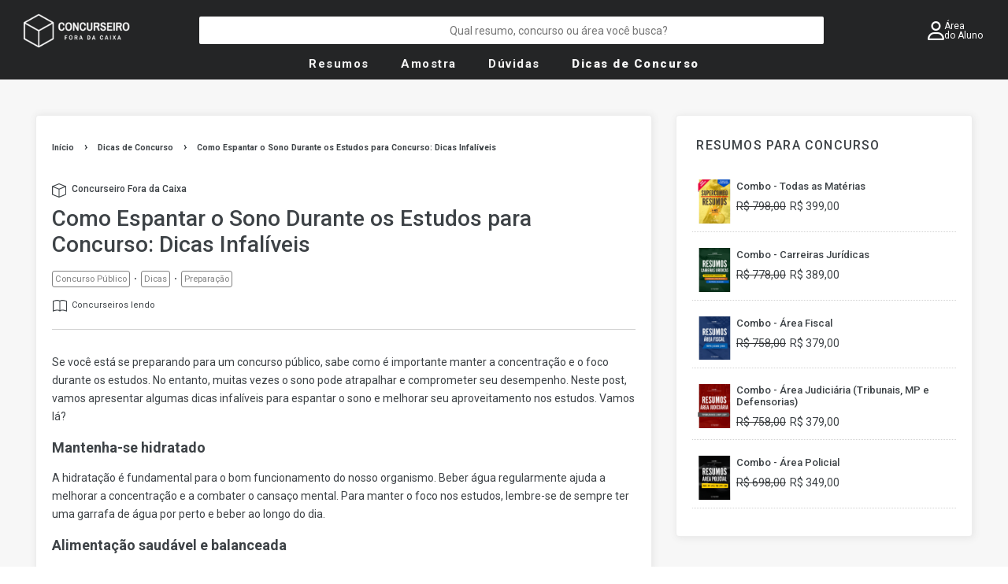

--- FILE ---
content_type: text/html; charset=utf-8
request_url: https://concurseiroforadacaixa.com.br/blogs/dicas-de-concurso/como-espantar-o-sono-durante-os-estudos-para-concurso-dicas-infaliveis
body_size: 58750
content:
<!doctype html>
<html class="no-js">
  <head>
    <meta name="google-site-verification" content="KDizWqdA2--3OhcGJN7gTvR6W8ztu9F7IbzqMMA1J40">
    <meta charset="utf-8">
    <meta http-equiv="X-UA-Compatible" content="IE=edge,chrome=1">
    <!-- Helpers ================================================== -->
    <link rel="canonical" href="https://concurseiroforadacaixa.com.br/blogs/dicas-de-concurso/como-espantar-o-sono-durante-os-estudos-para-concurso-dicas-infaliveis">
    <meta name="viewport" content="width=device-width,initial-scale=1">
    <meta name="theme-color" content="#fcb900">
    <meta name="keywords" content="resumo, resumo de direito, resumos para concurso, mapas mentais para concurso">

    
      <link rel="shortcut icon" href="//concurseiroforadacaixa.com.br/cdn/shop/files/Perfil_4_74a749d3-22b9-409e-8085-6656ebba30fc.png?crop=center&height=32&v=1640308110&width=32" type="image/png">
    
    
      <meta name="description" content="Descubra dicas infalíveis para espantar o sono durante os estudos para concurso, garantindo um melhor aproveitamento e maior foco nos conteúdos.">
     
    
    <!-- Font Awesome ================================================== -->
    <link rel="stylesheet" href="https://cdnjs.cloudflare.com/ajax/libs/font-awesome/6.5.1/css/all.min.css">

    <!-- Title and description ================================================== -->
    <title>
      Como Espantar o Sono Durante os Estudos para Concurso: Dicas Infalívei
      
      
       &ndash; Concurseiro Fora da Caixa
    </title>

    <!-- CSS ================================================== -->
    <link href="//concurseiroforadacaixa.com.br/cdn/shop/t/26/assets/timber.scss.css?v=92860228967513140031762131948" rel="stylesheet" type="text/css" media="all" />
    <link href="//concurseiroforadacaixa.com.br/cdn/shop/t/26/assets/theme.scss.css?v=132701558915834256341762131948" rel="stylesheet" type="text/css" media="all" />

    <script>
      window.theme = window.theme || {};

      var theme = {
        strings: {
          addToCart: "Comprar",
          soldOut: "Em elaboração...",
          unavailable: "Indisponível",
          zoomClose: "Fechar (Esc)",
          zoomPrev: "Anterior (Seta esquerda do teclado)",
          zoomNext: "Próximo (Seta direita do teclado)",
          addressError: "Não é possível localizar o endereço",
          addressNoResults: "Nenhum resultado para este endereço",
          addressQueryLimit: "Você excedeu a cota de uso da API do Google. Considere a atualização para um \u003ca href=\"https:\/\/developers.google.com\/maps\/premium\/usage-limits\"\u003ePlano Premium\u003c\/a\u003e.",
          authError: "Ocorreu um problema ao autenticar sua chave da API do Google Maps."
        },
        settings: {
          // Adding some settings to allow the editor to update correctly when they are changed
          enableWideLayout: true,
          typeAccentTransform: false,
          typeAccentSpacing: true,
          baseFontSize: '14px',
          headerBaseFontSize: '26px',
          accentFontSize: '15px'
        },
        variables: {
          mediaQueryMedium: 'screen and (max-width: 768px)',
          bpSmall: false
        },
        moneyFormat: "R$ {{ amount_with_comma_separator }}"
      }

      document.documentElement.className = document.documentElement.className.replace('no-js', 'supports-js');
    </script>

    <!-- Header hook for plugins ================================================== -->     

    <script>window.performance && window.performance.mark && window.performance.mark('shopify.content_for_header.start');</script><meta name="google-site-verification" content="KDizWqdA2--3OhcGJN7gTvR6W8ztu9F7IbzqMMA1J40">
<meta id="shopify-digital-wallet" name="shopify-digital-wallet" content="/22182690916/digital_wallets/dialog">
<link rel="alternate" type="application/atom+xml" title="Feed" href="/blogs/dicas-de-concurso.atom" />
<script async="async" src="/checkouts/internal/preloads.js?locale=pt-BR"></script>
<script id="shopify-features" type="application/json">{"accessToken":"6fcaf199ecc2574a40f2467f96275294","betas":["rich-media-storefront-analytics"],"domain":"concurseiroforadacaixa.com.br","predictiveSearch":true,"shopId":22182690916,"locale":"pt-br"}</script>
<script>var Shopify = Shopify || {};
Shopify.shop = "concurseiro-fora-da-caixa.myshopify.com";
Shopify.locale = "pt-BR";
Shopify.currency = {"active":"BRL","rate":"1.0"};
Shopify.country = "BR";
Shopify.theme = {"name":"Tema_28-07-2023 ✅","id":133311168753,"schema_name":"Minimal","schema_version":"9.0.2","theme_store_id":380,"role":"main"};
Shopify.theme.handle = "null";
Shopify.theme.style = {"id":null,"handle":null};
Shopify.cdnHost = "concurseiroforadacaixa.com.br/cdn";
Shopify.routes = Shopify.routes || {};
Shopify.routes.root = "/";</script>
<script type="module">!function(o){(o.Shopify=o.Shopify||{}).modules=!0}(window);</script>
<script>!function(o){function n(){var o=[];function n(){o.push(Array.prototype.slice.apply(arguments))}return n.q=o,n}var t=o.Shopify=o.Shopify||{};t.loadFeatures=n(),t.autoloadFeatures=n()}(window);</script>
<script id="shop-js-analytics" type="application/json">{"pageType":"article"}</script>
<script defer="defer" async type="module" src="//concurseiroforadacaixa.com.br/cdn/shopifycloud/shop-js/modules/v2/client.init-shop-cart-sync_CU2ftdlJ.pt-BR.esm.js"></script>
<script defer="defer" async type="module" src="//concurseiroforadacaixa.com.br/cdn/shopifycloud/shop-js/modules/v2/chunk.common_Bd5PC-Gb.esm.js"></script>
<script defer="defer" async type="module" src="//concurseiroforadacaixa.com.br/cdn/shopifycloud/shop-js/modules/v2/chunk.modal_CNYWjkPA.esm.js"></script>
<script type="module">
  await import("//concurseiroforadacaixa.com.br/cdn/shopifycloud/shop-js/modules/v2/client.init-shop-cart-sync_CU2ftdlJ.pt-BR.esm.js");
await import("//concurseiroforadacaixa.com.br/cdn/shopifycloud/shop-js/modules/v2/chunk.common_Bd5PC-Gb.esm.js");
await import("//concurseiroforadacaixa.com.br/cdn/shopifycloud/shop-js/modules/v2/chunk.modal_CNYWjkPA.esm.js");

  window.Shopify.SignInWithShop?.initShopCartSync?.({"fedCMEnabled":true,"windoidEnabled":true});

</script>
<script>(function() {
  var isLoaded = false;
  function asyncLoad() {
    if (isLoaded) return;
    isLoaded = true;
    var urls = ["\/\/shopify.privy.com\/widget.js?shop=concurseiro-fora-da-caixa.myshopify.com","https:\/\/whatschat.shopiapps.in\/script\/sp-whatsapp-app-tabs.js?version=1.0\u0026shop=concurseiro-fora-da-caixa.myshopify.com","https:\/\/search-us3.omegacommerce.com\/instant\/initjs?ID=31e46b03-4abd-40d0-9237-939c6140233f\u0026shop=concurseiro-fora-da-caixa.myshopify.com","https:\/\/static.mailerlite.com\/data\/a\/1491\/1491306\/universal_u9a0p2b7w2_load.js?shop=concurseiro-fora-da-caixa.myshopify.com"];
    for (var i = 0; i < urls.length; i++) {
      var s = document.createElement('script');
      s.type = 'text/javascript';
      s.async = true;
      s.src = urls[i];
      var x = document.getElementsByTagName('script')[0];
      x.parentNode.insertBefore(s, x);
    }
  };
  if(window.attachEvent) {
    window.attachEvent('onload', asyncLoad);
  } else {
    window.addEventListener('load', asyncLoad, false);
  }
})();</script>
<script id="__st">var __st={"a":22182690916,"offset":-10800,"reqid":"bb336aaf-1168-4427-954a-cfa5a631973b-1769284091","pageurl":"concurseiroforadacaixa.com.br\/blogs\/dicas-de-concurso\/como-espantar-o-sono-durante-os-estudos-para-concurso-dicas-infaliveis","s":"articles-590506492145","u":"526003785580","p":"article","rtyp":"article","rid":590506492145};</script>
<script>window.ShopifyPaypalV4VisibilityTracking = true;</script>
<script id="captcha-bootstrap">!function(){'use strict';const t='contact',e='account',n='new_comment',o=[[t,t],['blogs',n],['comments',n],[t,'customer']],c=[[e,'customer_login'],[e,'guest_login'],[e,'recover_customer_password'],[e,'create_customer']],r=t=>t.map((([t,e])=>`form[action*='/${t}']:not([data-nocaptcha='true']) input[name='form_type'][value='${e}']`)).join(','),a=t=>()=>t?[...document.querySelectorAll(t)].map((t=>t.form)):[];function s(){const t=[...o],e=r(t);return a(e)}const i='password',u='form_key',d=['recaptcha-v3-token','g-recaptcha-response','h-captcha-response',i],f=()=>{try{return window.sessionStorage}catch{return}},m='__shopify_v',_=t=>t.elements[u];function p(t,e,n=!1){try{const o=window.sessionStorage,c=JSON.parse(o.getItem(e)),{data:r}=function(t){const{data:e,action:n}=t;return t[m]||n?{data:e,action:n}:{data:t,action:n}}(c);for(const[e,n]of Object.entries(r))t.elements[e]&&(t.elements[e].value=n);n&&o.removeItem(e)}catch(o){console.error('form repopulation failed',{error:o})}}const l='form_type',E='cptcha';function T(t){t.dataset[E]=!0}const w=window,h=w.document,L='Shopify',v='ce_forms',y='captcha';let A=!1;((t,e)=>{const n=(g='f06e6c50-85a8-45c8-87d0-21a2b65856fe',I='https://cdn.shopify.com/shopifycloud/storefront-forms-hcaptcha/ce_storefront_forms_captcha_hcaptcha.v1.5.2.iife.js',D={infoText:'Protegido por hCaptcha',privacyText:'Privacidade',termsText:'Termos'},(t,e,n)=>{const o=w[L][v],c=o.bindForm;if(c)return c(t,g,e,D).then(n);var r;o.q.push([[t,g,e,D],n]),r=I,A||(h.body.append(Object.assign(h.createElement('script'),{id:'captcha-provider',async:!0,src:r})),A=!0)});var g,I,D;w[L]=w[L]||{},w[L][v]=w[L][v]||{},w[L][v].q=[],w[L][y]=w[L][y]||{},w[L][y].protect=function(t,e){n(t,void 0,e),T(t)},Object.freeze(w[L][y]),function(t,e,n,w,h,L){const[v,y,A,g]=function(t,e,n){const i=e?o:[],u=t?c:[],d=[...i,...u],f=r(d),m=r(i),_=r(d.filter((([t,e])=>n.includes(e))));return[a(f),a(m),a(_),s()]}(w,h,L),I=t=>{const e=t.target;return e instanceof HTMLFormElement?e:e&&e.form},D=t=>v().includes(t);t.addEventListener('submit',(t=>{const e=I(t);if(!e)return;const n=D(e)&&!e.dataset.hcaptchaBound&&!e.dataset.recaptchaBound,o=_(e),c=g().includes(e)&&(!o||!o.value);(n||c)&&t.preventDefault(),c&&!n&&(function(t){try{if(!f())return;!function(t){const e=f();if(!e)return;const n=_(t);if(!n)return;const o=n.value;o&&e.removeItem(o)}(t);const e=Array.from(Array(32),(()=>Math.random().toString(36)[2])).join('');!function(t,e){_(t)||t.append(Object.assign(document.createElement('input'),{type:'hidden',name:u})),t.elements[u].value=e}(t,e),function(t,e){const n=f();if(!n)return;const o=[...t.querySelectorAll(`input[type='${i}']`)].map((({name:t})=>t)),c=[...d,...o],r={};for(const[a,s]of new FormData(t).entries())c.includes(a)||(r[a]=s);n.setItem(e,JSON.stringify({[m]:1,action:t.action,data:r}))}(t,e)}catch(e){console.error('failed to persist form',e)}}(e),e.submit())}));const S=(t,e)=>{t&&!t.dataset[E]&&(n(t,e.some((e=>e===t))),T(t))};for(const o of['focusin','change'])t.addEventListener(o,(t=>{const e=I(t);D(e)&&S(e,y())}));const B=e.get('form_key'),M=e.get(l),P=B&&M;t.addEventListener('DOMContentLoaded',(()=>{const t=y();if(P)for(const e of t)e.elements[l].value===M&&p(e,B);[...new Set([...A(),...v().filter((t=>'true'===t.dataset.shopifyCaptcha))])].forEach((e=>S(e,t)))}))}(h,new URLSearchParams(w.location.search),n,t,e,['guest_login'])})(!0,!0)}();</script>
<script integrity="sha256-4kQ18oKyAcykRKYeNunJcIwy7WH5gtpwJnB7kiuLZ1E=" data-source-attribution="shopify.loadfeatures" defer="defer" src="//concurseiroforadacaixa.com.br/cdn/shopifycloud/storefront/assets/storefront/load_feature-a0a9edcb.js" crossorigin="anonymous"></script>
<script data-source-attribution="shopify.dynamic_checkout.dynamic.init">var Shopify=Shopify||{};Shopify.PaymentButton=Shopify.PaymentButton||{isStorefrontPortableWallets:!0,init:function(){window.Shopify.PaymentButton.init=function(){};var t=document.createElement("script");t.src="https://concurseiroforadacaixa.com.br/cdn/shopifycloud/portable-wallets/latest/portable-wallets.pt-br.js",t.type="module",document.head.appendChild(t)}};
</script>
<script data-source-attribution="shopify.dynamic_checkout.buyer_consent">
  function portableWalletsHideBuyerConsent(e){var t=document.getElementById("shopify-buyer-consent"),n=document.getElementById("shopify-subscription-policy-button");t&&n&&(t.classList.add("hidden"),t.setAttribute("aria-hidden","true"),n.removeEventListener("click",e))}function portableWalletsShowBuyerConsent(e){var t=document.getElementById("shopify-buyer-consent"),n=document.getElementById("shopify-subscription-policy-button");t&&n&&(t.classList.remove("hidden"),t.removeAttribute("aria-hidden"),n.addEventListener("click",e))}window.Shopify?.PaymentButton&&(window.Shopify.PaymentButton.hideBuyerConsent=portableWalletsHideBuyerConsent,window.Shopify.PaymentButton.showBuyerConsent=portableWalletsShowBuyerConsent);
</script>
<script data-source-attribution="shopify.dynamic_checkout.cart.bootstrap">document.addEventListener("DOMContentLoaded",(function(){function t(){return document.querySelector("shopify-accelerated-checkout-cart, shopify-accelerated-checkout")}if(t())Shopify.PaymentButton.init();else{new MutationObserver((function(e,n){t()&&(Shopify.PaymentButton.init(),n.disconnect())})).observe(document.body,{childList:!0,subtree:!0})}}));
</script>

<script>window.performance && window.performance.mark && window.performance.mark('shopify.content_for_header.end');</script>
    <style type="text/css" id="nitro-fontify">
</style>


    <script src="//concurseiroforadacaixa.com.br/cdn/shop/t/26/assets/jquery-2.2.3.min.js?v=58211863146907186831655005286"></script>
    
    
    <script src="//concurseiroforadacaixa.com.br/cdn/shop/t/26/assets/lazysizes.min.js?v=91147843110677165441730248112"></script>
    
    <link href="//concurseiroforadacaixa.com.br/cdn/shop/t/26/assets/paymentfont.scss.css?v=74635458769434637571767716866" rel="stylesheet" type="text/css" media="all" />

    <!-- Gem_Page_Header_Script -->
    
<link rel="preconnect" href="https://ucarecdn.com">
<link rel="dns-prefetch" href="https://ucarecdn.com">

<link rel="preconnect" href="https://assets.gemcommerce.com">
<link rel="dns-prefetch" href="https://assets.gemcommerce.com">

<link rel="preconnect" href="https://maxcdn.bootstrapcdn.com">
<link rel="dns-prefetch" href="https://maxcdn.bootstrapcdn.com">

<link rel="preconnect" href="https://fonts.gstatic.com">
<link rel="dns-prefetch" href="https://fonts.gstatic.com">

<link rel="preconnect" href="https://fonts.googleapis.com">
<link rel="dns-prefetch" href="https://fonts.googleapis.com">

    


    <!-- End_Gem_Page_Header_Script -->

    <link rel="preload" href="https://quickstart-41d588e3.myshopify.com/cdn/shop/t/3/assets/lazysizes-9.0.31.js" as="script"><script src="https://quickstart-41d588e3.myshopify.com/cdn/shop/t/3/assets/lazysizes-9.0.31.js"></script>
    
    

     

    

    <!-- Social meta ================================================== -->
    <meta property="og:site_name" content="Concurseiro Fora da Caixa">
<meta property="og:url" content="https://concurseiroforadacaixa.com.br/blogs/dicas-de-concurso/como-espantar-o-sono-durante-os-estudos-para-concurso-dicas-infaliveis">
<meta property="og:title" content="Como Espantar o Sono Durante os Estudos para Concurso: Dicas Infalívei">
<meta property="og:type" content="website">
<meta property="og:description" content="Descubra dicas infalíveis para espantar o sono durante os estudos para concurso, garantindo um melhor aproveitamento e maior foco nos conteúdos."><meta property="og:image" content="https://concurseiroforadacaixa.com.br/cdn/shop/files/Concurseiro_Fora_da_Caixa_SS_Logo_1200x630_crop_center.png?v=1760363716">
<meta property="og:image:secure_url" content="https://concurseiroforadacaixa.com.br/cdn/shop/files/Concurseiro_Fora_da_Caixa_SS_Logo_1200x630_crop_center.png?v=1760363716">
<meta property="og:image:width" content="1200">
<meta property="og:image:height" content="630">
<meta property="og:image:alt" content="Concurseiro Fora da Caixa">
<meta name="twitter:card" content="summary_large_image">
<meta name="twitter:title" content="Como Espantar o Sono Durante os Estudos para Concurso: Dicas Infalívei">
<meta name="twitter:description" content="Descubra dicas infalíveis para espantar o sono durante os estudos para concurso, garantindo um melhor aproveitamento e maior foco nos conteúdos.">
<meta name="twitter:image" content="https://concurseiroforadacaixa.com.br/cdn/shop/files/Concurseiro_Fora_da_Caixa_SS_Logo_1200x630_crop_center.png?v=1760363716">
  <!-- BEGIN app block: shopify://apps/gemx-cro-a-b-testing/blocks/gemx-theme-helper/d5fea089-2b8e-4af7-a4da-76b975b021c7 --><!-- BEGIN app snippet: gx-data -->

<style>
  .gemx-hidden {
    opacity: 0 !important;
  }
</style>

<script>
  (() => {
    window.GemX = window.GemX || {};
    window.GemX.initialData = {
      shop: "concurseiroforadacaixa.com.br",
      host: "/",
      template: {
        suffix: "gem-590199030001-template",
        type: "article"
      },
      isThemePreview: false,
      isThemeEditor: false,
      shopifyPageId: "590506492145"
    }
    
      window.GemX.initialData.campaignTemplates = [{"id":"601490521185059353","name":"[Product Page] (A = 4.3) e (B = 3.18)","startTime":"2026-01-10T11:54:05.310267Z","campaignVersionId":"601490784318915097","conditions":{"targetPageIds":[]},"targetDevices":["all"],"targetVisitorTypes":["all"],"targetChannels":["all"],"variants":[{"id":"601490521738773017","isOrigin":true,"trafficRate":0.5,"templateType":"product","templateSuffix":"product","redirectUrl":""},{"id":"601490521738707481","isOrigin":false,"trafficRate":0.5,"templateType":"product","templateSuffix":"gem-1752165838-template","redirectUrl":""}],"type":"TEMPLATE"}]
    

    
      const campaignTemplates = window.GemX.initialData.campaignTemplates || []
      const campaignGroupTemplate = []
      if (campaignGroupTemplate.length) {
        window.GemX.initialData.campaignTemplates = [
          ...campaignTemplates,
          ...campaignGroupTemplate
        ];
      }
    

    

    window.GemX.URL = {
      "gx-dom-tracking": "https://cdn.shopify.com/extensions/019bba13-566d-7453-b4c4-a053162a6a07/gemx-shopify-app-54/assets/gx-dom-tracking.js"
    }
  })()
</script>
<!-- END app snippet -->

<!-- Preview Mode -->
<!-- BEGIN app snippet: gx-preview --><link data-url='https://cdn.shopify.com/extensions/019bba13-566d-7453-b4c4-a053162a6a07/gemx-shopify-app-54/assets/gx-preview.css' data-mode="gx-preview" rel="stylesheet" type="text/css" media="all" />
<script data-url='https://cdn.shopify.com/extensions/019bba13-566d-7453-b4c4-a053162a6a07/gemx-shopify-app-54/assets/gx-preview.js' data-mode="gx-preview" async></script>
<!-- END app snippet -->

<!-- Custom code -->
<!-- BEGIN app snippet: gx-custom-code -->


<!-- END app snippet -->

<!-- Script -->
<!-- BEGIN app snippet: gx-global -->
<script>
!function(){"use strict";const e="__gemx_debug",o="__gemx_tracking",t="time_duration",a="click_redirected",i=()=>{try{const o=new URLSearchParams(window.location.search);let t="true"===localStorage.getItem(e);return o.has("gemx_debug")&&(t="true"===o.get("gemx_debug"),localStorage.setItem(e,t.toString())),t}catch{}return!1},n=(()=>{const e=(e,o,...t)=>{if(i())try{const a="background: #333; color: #66ccff; padding: 2px 4px; border-radius: 3px;",i=`%c[GemX Debug] ${o}`;t.length?console[e](i,a,...t):console[e](i,a)}catch{}};return{log:(o,...t)=>e("log",o,...t),debug:(o,...t)=>e("debug",o,...t),info:(o,...t)=>e("info",o,...t),warn:(o,...t)=>e("warn",o,...t),error:(o,...t)=>e("error",o,...t),group:(o,...t)=>e("group",o,...t),groupCollapsed:(o,...t)=>e("groupCollapsed",o,...t),groupEnd:(o,...t)=>e("groupEnd",o,...t),table:(o,...t)=>e("table",o,...t)}})();let r=null;function c(){if(!r)throw new Error("[EventBus] Not started. Call start() first.")}function s(e,o){c(),r.has(e)||r.set(e,new Set);const t=r.get(e);return t.add(o),{unsubscribe:()=>{r&&(t.delete(o),0===t.size&&r.delete(e))}}}async function m(e,o){c();const t=r.get(e);if(!t||0===t.size)return void n.warn(`[EventBus] No listeners for event: ${String(e)}`);const a=Array.from(t).map((t=>{try{return Promise.resolve(t(o))}catch(o){return n.error(`[EventBus] Error in callback for event ${String(e)}:`,o),Promise.resolve()}}));await Promise.all(a)}function l(e){c(),r.delete(e),n.log(`[EventBus] Cleared all listeners for event: ${String(e)}`)}function g(){c(),r.clear(),n.log("[EventBus] Cleared all listeners")}function d(e){return r?r.get(e)?.size??0:0}function p(){return null!==r}var u=Object.freeze({__proto__:null,clearAll:g,clearEvent:l,getListenerCount:d,isStarted:p,publish:m,start:function(){r?n.warn("[EventBus] Already started"):(r=new Map,typeof window<"u"&&(window.GemXEventBus={subscribe:s,publish:m,clearEvent:l,clearAll:g,getListenerCount:d,isStarted:p}),n.log("[EventBus] Started"))},stop:function(){r?(r.clear(),r=null,typeof window<"u"&&delete window.GemXEventBus,n.log("[EventBus] Stopped")):n.warn("[EventBus] Already stopped")},subscribe:s});let h=null;function f(){const e=window.GemX?.pageViewId||"";if(e)return e;const o=y();return window.GemX.pageViewId=o,o}function y(){const e="xxxx-4xxx-xxxx-xxxxxxxxxxxx";let o="";try{const t=window.crypto;if(t){const a=new Uint16Array(31);t.getRandomValues(a);let i=0;o=e.replace(/[x]/g,(()=>{const e=a[i]%16;return i++,e.toString(16)})).replace("4","4").toUpperCase()}}catch{o=e.replace(/[x]/g,(()=>(16*Math.random()|0).toString(16))).replace("4","4").toUpperCase()}return`${function(){let e=0;const o=Date.now()>>>0;try{e=performance.now()>>>0}catch{e=0}return Math.abs(o+e).toString(16).toLowerCase().padStart(8,"0")}()}-${o}`}function w(){return function(e){return"null"!==e&&e?e:""}(window.GemX?.initialData?.shopifyPageId||"")}var b,v,k=Object.freeze({__proto__:null,get data(){return h},shortid:y,start:function(){h={pageViewId:f(),shopifyPageId:w()}},stop:function(){h=null}});function x(e){return new Promise((o=>setTimeout(o,e)))}async function z(e,o,t){for(let a=0;a<o;a++)try{return void await e()}catch{if(a===o-1)return;await x(t)}throw new Error("Max retries reached")}(v=b||(b={})).GEMX_SYNC_DATA="gemx_sync_data",v.GEMX_SYNC_CONFIG="gemx_sync_config",v.GEMX_DOM_TRACKING="gemx_dom_tracking";const C=async(e,o)=>{await z((()=>{if(!window.Shopify.analytics)throw n.error("Shopify analytics not found"),new Error("Shopify analytics not found");if(!window.Shopify.analytics.publish(e,o))throw n.error("Shopify analytics publish failed"),new Error("Shopify analytics publish failed")}),300,300)},I=async({template:e,shopifyPageId:o,campaignVariantIds:t,campaigns:a})=>{const i=h,r={template:e,shopifyPageId:i?.shopifyPageId||"",pageViewId:i?.pageViewId||"",campaignVariantIds:t,campaigns:a};return await Promise.allSettled([(async()=>{await C(b.GEMX_SYNC_DATA,r)})(),(async()=>{await(async(e,o)=>{await z((()=>{if(!p()){const e="EventBus not started";throw n.error(e),new Error(e)}if(!m(e,o)){const e="EventBus publish failed";throw n.error(e),new Error(e)}}),300,300)})("gx:template-finished",r)})()]),!0};class S{classHiddenDocument;constructor(){this.classHiddenDocument="gemx-hidden"}getDeviceType(){return function(){const e=navigator.userAgent||navigator.vendor;return/(android|bb\d+|meego).+mobile|avantgo|bada\/|blackberry|blazer|compal|elaine|fennec|hiptop|iemobile|ip(hone|od)|iris|kindle|lge |maemo|midp|mmp|mobile.+firefox|netfront|opera m(ob|in)i|palm( os)?|phone|p(ixi|re)\/|plucker|pocket|psp|series(4|6)0|symbian|treo|up\.(browser|link)|vodafone|wap|windows ce|xda|xiino/i.test(e)||/1207|6310|6590|3gso|4thp|50[1-6]i|770s|802s|a wa|abac|ac(er|oo|s\-)|ai(ko|rn)|al(av|ca|co)|amoi|an(ex|ny|yw)|aptu|ar(ch|go)|as(te|us)|attw|au(di|\-m|r |s )|avan|be(ck|ll|nq)|bi(lb|rd)|bl(ac|az)|br(e|v)w|bumb|bw\-(n|u)|c55\/|capi|ccwa|cdm\-|cell|chtm|cldc|cmd\-|co(mp|nd)|craw|da(it|ll|ng)|dbte|dc\-s|devi|dica|dmob|do(c|p)o|ds(12|\-d)|el(49|ai)|em(l2|ul)|er(ic|k0)|esl8|ez([4-7]0|os|wa|ze)|fetc|fly(\-|_)|g1 u|g560|gene|gf\-5|g\-mo|go(\.w|od)|gr(ad|un)|haie|hcit|hd\-(m|p|t)|hei\-|hi(pt|ta)|hp( i|ip)|hs\-c|ht(c(\-| |_|a|g|p|s|t)|tp)|hu(aw|tc)|i\-(20|go|ma)|i230|iac( |\-|\/)|ibro|idea|ig01|ikom|im1k|inno|ipaq|iris|ja(t|v)a|jbro|jemu|jigs|kddi|keji|kgt( |\/)|klon|kpt |kwc\-|kyo(c|k)|le(no|xi)|lg( g|\/(k|l|u)|50|54|\-[a-w])|libw|lynx|m1\-w|m3ga|m50\/|ma(te|ui|xo)|mc(01|21|ca)|m\-cr|me(rc|ri)|mi(o8|oa|ts)|mmef|mo(01|02|bi|de|do|t(\-| |o|v)|zz)|mt(50|p1|v )|mwbp|mywa|n10[0-2]|n20[2-3]|n30(0|2)|n50(0|2|5)|n7(0(0|1)|10)|ne((c|m)\-|on|tf|wf|wg|wt)|nok(6|i)|nzph|o2im|op(ti|wv)|oran|owg1|p800|pan(a|d|t)|pdxg|pg(13|\-([1-8]|c))|phil|pire|pl(ay|uc)|pn\-2|po(ck|rt|se)|prox|psio|pt\-g|qa\-a|qc(07|12|21|32|60|\-[2-7]|i\-)|qtek|r380|r600|raks|rim9|ro(ve|zo)|s55\/|sa(ge|ma|mm|ms|ny|va)|sc(01|h\-|oo|p\-)|sdk\/|se(c(\-|0|1)|47|mc|nd|ri)|sgh\-|shar|sie(\-|m)|sk\-0|sl(45|id)|sm(al|ar|b3|it|t5)|so(ft|ny)|sp(01|h\-|v\-|v )|sy(01|mb)|t2(18|50)|t6(00|10|18)|ta(gt|lk)|tcl\-|tdg\-|tel(i|m)|tim\-|t\-mo|to(pl|sh)|ts(70|m\-|m3|m5)|tx\-9|up(\.b|g1|si)|utst|v400|v750|veri|vi(rg|te)|vk(40|5[0-3]|\-v)|vm40|voda|vulc|vx(52|53|60|61|70|80|81|83|85|98)|w3c(\-| )|webc|whit|wi(g |nc|nw)|wmlb|wonu|x700|yas\-|your|zeto|zte\-/i.test(e.substr(0,4))}()?"mobile":function(){const e=navigator.userAgent||navigator.vendor;return/android|ipad|playbook|silk/i.test(e)||/1207|6310|6590|3gso|4thp|50[1-6]i|770s|802s|a wa|abac|ac(er|oo|s\-)|ai(ko|rn)|al(av|ca|co)|amoi|an(ex|ny|yw)|aptu|ar(ch|go)|as(te|us)|attw|au(di|\-m|r |s )|avan|be(ck|ll|nq)|bi(lb|rd)|bl(ac|az)|br(e|v)w|bumb|bw\-(n|u)|c55\/|capi|ccwa|cdm\-|cell|chtm|cldc|cmd\-|co(mp|nd)|craw|da(it|ll|ng)|dbte|dc\-s|devi|dica|dmob|do(c|p)o|ds(12|\-d)|el(49|ai)|em(l2|ul)|er(ic|k0)|esl8|ez([4-7]0|os|wa|ze)|fetc|fly(\-|_)|g1 u|g560|gene|gf\-5|g\-mo|go(\.w|od)|gr(ad|un)|haie|hcit|hd\-(m|p|t)|hei\-|hi(pt|ta)|hp( i|ip)|hs\-c|ht(c(\-| |_|a|g|p|s|t)|tp)|hu(aw|tc)|i\-(20|go|ma)|i230|iac( |\-|\/)|ibro|idea|ig01|ikom|im1k|inno|ipaq|iris|ja(t|v)a|jbro|jemu|jigs|kddi|keji|kgt( |\/)|klon|kpt |kwc\-|kyo(c|k)|le(no|xi)|lg( g|\/(k|l|u)|50|54|\-[a-w])|libw|lynx|m1\-w|m3ga|m50\/|ma(te|ui|xo)|mc(01|21|ca)|m\-cr|me(rc|ri)|mi(o8|oa|ts)|mmef|mo(01|02|bi|de|do|t(\-| |o|v)|zz)|mt(50|p1|v )|mwbp|mywa|n10[0-2]|n20[2-3]|n30(0|2)|n50(0|2|5)|n7(0(0|1)|10)|ne((c|m)\-|on|tf|wf|wg|wt)|nok(6|i)|nzph|o2im|op(ti|wv)|oran|owg1|p800|pan(a|d|t)|pdxg|pg(13|\-([1-8]|c))|phil|pire|pl(ay|uc)|pn\-2|po(ck|rt|se)|prox|psio|pt\-g|qa\-a|qc(07|12|21|32|60|\-[2-7]|i\-)|qtek|r380|r600|raks|rim9|ro(ve|zo)|s55\/|sa(ge|ma|mm|ms|ny|va)|sc(01|h\-|oo|p\-)|sdk\/|se(c(\-|0|1)|47|mc|nd|ri)|sgh\-|shar|sie(\-|m)|sk\-0|sl(45|id)|sm(al|ar|b3|it|t5)|so(ft|ny)|sp(01|h\-|v\-|v )|sy(01|mb)|t2(18|50)|t6(00|10|18)|ta(gt|lk)|tcl\-|tdg\-|tel(i|m)|tim\-|t\-mo|to(pl|sh)|ts(70|m\-|m3|m5)|tx\-9|up(\.b|g1|si)|utst|v400|v750|veri|vi(rg|te)|vk(40|5[0-3]|\-v)|vm40|voda|vulc|vx(52|53|60|61|70|80|81|83|85|98)|w3c(\-| )|webc|whit|wi(g |nc|nw)|wmlb|wonu|x700|yas\-|your|zeto|zte\-/i.test(e.substr(0,4))}()?"tablet":"desktop"}getUrlParameterValue(e){const o=decodeURIComponent(window.location.search.substring(1)).split("&");for(const t of o){const[o,a]=t.split("=");if(o===e)return a||null}return null}hidePage(){this.classHiddenDocument&&!window.document.documentElement.classList.contains(this.classHiddenDocument)&&(window.document.documentElement.classList.add(this.classHiddenDocument),setTimeout(this.removeAsyncHide(this.classHiddenDocument),2e3))}showPage(){this.classHiddenDocument&&this.removeAsyncHide(this.classHiddenDocument)()}removeAsyncHide(e){return()=>{e&&window.document.documentElement.classList.remove(e)}}removeViewParam(){const e=new URL(window.location.href);e.searchParams.has("view")&&(e.searchParams.delete("view"),window.history.replaceState(null,"",e.toString()))}getPathName(){return new URL(window.location.href).pathname}}class E{get(e){return window.localStorage.getItem(e)}getDataParse(e){const o=this.get(e);return JSON.parse(o??"{}")}set(e,o){window.localStorage.setItem(e,o)}remove(e){window.localStorage.removeItem(e)}}class P{storageKey;shop;documentHandler;localStorage;constructor(e){this.shop=window.GemX?.initialData?.shop||"",this.storageKey="__gemx_campaign_template",this.documentHandler=new S,this.localStorage=e?.localStorage||new E}getLocalDataVisitor(){const e=this.localStorage.get(this.storageKey);if(e)try{const o=JSON.parse(e);return o&&o.deviceType?o:void 0}catch{return}}updateDataVisitor(e){const o=this.getLocalDataVisitor(),t=this.mergeEventCampaigns(e,o);this.localStorage.set(this.storageKey,JSON.stringify(t))}upsertLocalVisitor({visitor:e,campaignId:o,groupId:t,pageId:a,variantId:i,campaignType:n}){e.eventCampaigns.some((e=>e.campaignId===o&&(!t||e.pageId===a)))||(e.eventCampaigns.push({campaignId:o,variantId:i,groupId:t,pageId:a,campaignType:n}),this.updateDataVisitor(e))}getVisitorDefault(){return{createdAt:(new Date).toISOString(),eventCampaigns:[],deviceType:this.documentHandler.getDeviceType(),utmSource:this.documentHandler.getUrlParameterValue("utm_source")??"",utmMedium:this.documentHandler.getUrlParameterValue("utm_medium")??"",utmCampaign:this.documentHandler.getUrlParameterValue("utm_campaign")??"",utmContent:this.documentHandler.getUrlParameterValue("utm_content")??"",referrer:document.referrer}}mergeEventCampaigns(e,o){if(!o)return e;const t={...e},a=o.eventCampaigns??[];return t.eventCampaigns=[...e.eventCampaigns,...a.filter((o=>!e.eventCampaigns.some((e=>e.variantId===o.variantId))))],t}}const j=e=>({...e,suffix:e.suffix?.trim()?e.suffix:e.type});class M{documentHandler;visitorManager;localStorage;campaignTemplates;template;constructor(){const{campaignTemplates:e,template:o}=window.GemX.initialData;this.campaignTemplates=e||[],this.template=j(o),this.documentHandler=new S,this.visitorManager=new P,this.localStorage=new E}getVisitorVariants(){const e=this.visitorManager.getLocalDataVisitor();return this.getAllVariants().filter((o=>e?.eventCampaigns.some((e=>e.variantId===o.id))))}getVisitorVariantByTemplate(){const{suffix:e,type:o}=this.template;return this.getVisitorVariants()?.filter((t=>t?.templateType===o&&t?.templateSuffix===e))?.map((e=>e.id||"")).filter((e=>!!e))||[]}getAllVariants(){return this.campaignTemplates.flatMap((e=>e.variants))}}const A=/^\/[a-zA-Z]{2}-[a-zA-Z]{2,}/i;class D{async filterCampaignsByAudience({campaigns:e,visitor:o,shopifyPageId:t}){return e?.length?e.filter((e=>this.isCampaignVisible({campaign:e,visitor:o,shopifyPageId:t}))):(n.log("No campaigns provided"),[])}isCampaignVisible({campaign:e,visitor:o,shopifyPageId:t}){if(!e)return n.log("Invalid campaign"),!1;const a=o?.eventCampaigns?.some((o=>o.campaignId===e.id&&(!o.pageId||o.pageId===t)));if(a)return n.log("Checking campaign - campaign cached in visitor",a),!0;const i=`Checking campaign ${e.id}`;n.groupCollapsed(i);const r=e.targetVisitorTypes||["all"],c=this.doesVisitorMatchTargetGroup({targetVisitorTypes:r,startTime:e.startTime,visitor:o});n.log("Checking campaign - isMatchingVisitor",c);const s=e.targetChannels||["all"],m=this.doesChannelMatch({targetChannels:s,visitorUtm:o});n.log("Checking campaign - isMatchingChannel",m);const l=e.targetDevices||["all"],g=this.doesDeviceMatch({targetDevices:l,visitor:o});n.log("Checking campaign - isMatchingDevice",g);const d=e.conditions?.targetPageIds??[],p=this.doesPageIdMatch({targetPageIds:d,shopifyPageId:t||""});n.log("Checking campaign - isMatchingPageId",p);const u=e.conditions?.targetMarkets??[],h=this.doesMarketMatch({targetMarkets:u});return n.log("Checking campaign - isMatchingMarket",h),n.groupEnd(i),c&&m&&g&&p&&h}doesVisitorMatchTargetGroup({targetVisitorTypes:e,startTime:o,visitor:t}){if(!t)return n.log("No visitor provided"),!1;const a=((e,o)=>!e.createdAt||new Date(e.createdAt)>=new Date(o))(t,o);return!!(e.includes("all")||e.includes("new")&&a)||e.includes("returning")&&!a}doesChannelMatch({targetChannels:e,visitorUtm:o}){if(e.includes("all"))return!0;const t=function(e){const o=[{name:"paid-search",test:e=>new RegExp("^(?:360.cn|alice|aol|ar.search.yahoo.com|ask|at.search.yahoo.com|au.search.yahoo.com|auone|avg|babylon|baidu|biglobe|biglobe.co.jp|biglobe.ne.jp|bing|br.search.yahoo.com|ca.search.yahoo.com|centrum.cz|ch.search.yahoo.com|cl.search.yahoo.com|cn.bing.com|cnn|co.search.yahoo.com|comcast|conduit|daum|daum.net|de.search.yahoo.com|dk.search.yahoo.com|dogpile|dogpile.com|duckduckgo|ecosia.org|email.seznam.cz|eniro|es.search.yahoo.com|espanol.search.yahoo.com|exalead.com|excite.com|fi.search.yahoo.com|firmy.cz|fr.search.yahoo.com|globo|go.mail.ru|google|google-play|hk.search.yahoo.com|id.search.yahoo.com|in.search.yahoo.com|incredimail|it.search.yahoo.com|kvasir|lens.google.com|lite.qwant.com|lycos|m.baidu.com|m.naver.com|m.search.naver.com|m.sogou.com|mail.rambler.ru|mail.yandex.ru|malaysia.search.yahoo.com|msn|msn.com|mx.search.yahoo.com|najdi|naver|naver.com|news.google.com|nl.search.yahoo.com|no.search.yahoo.com|ntp.msn.com|nz.search.yahoo.com|onet|onet.pl|pe.search.yahoo.com|ph.search.yahoo.com|pl.search.yahoo.com|play.google.com|qwant|qwant.com|rakuten|rakuten.co.jp|rambler|rambler.ru|se.search.yahoo.com|search-results|search.aol.co.uk|search.aol.com|search.google.com|search.smt.docomo.ne.jp|search.ukr.net|secureurl.ukr.net|seznam|seznam.cz|sg.search.yahoo.com|so.com|sogou|sogou.com|sp-web.search.auone.jp|startsiden|startsiden.no|suche.aol.de|terra|th.search.yahoo.com|tr.search.yahoo.com|tut.by|tw.search.yahoo.com|uk.search.yahoo.com|ukr|us.search.yahoo.com|virgilio|vn.search.yahoo.com|wap.sogou.com|webmaster.yandex.ru|websearch.rakuten.co.jp|yahoo|yahoo.co.jp|yahoo.com|yandex|yandex.by|yandex.com|yandex.com.tr|yandex.fr|yandex.kz|yandex.ru|yandex.ua|yandex.uz|zen.yandex.ru)$","i").test(e.utmSource??"")&&new RegExp("^(.*cp.*|ppc|retargeting|paid.*)$","i").test(e.utmMedium??"")},{name:"paid-social",test:e=>new RegExp("^(?:43things|43things.com|51.com|5ch.net|Hatena|ImageShack|academia.edu|activerain|activerain.com|activeworlds|activeworlds.com|addthis|addthis.com|airg.ca|allnurses.com|allrecipes.com|alumniclass|alumniclass.com|ameba.jp|ameblo.jp|americantowns|americantowns.com|amp.reddit.com|ancestry.com|anobii|anobii.com|answerbag|answerbag.com|answers.yahoo.com|aolanswers|aolanswers.com|apps.facebook.com|ar.pinterest.com|artstation.com|askubuntu|askubuntu.com|asmallworld.com|athlinks|athlinks.com|away.vk.com|awe.sm|b.hatena.ne.jp|baby-gaga|baby-gaga.com|babyblog.ru|badoo|badoo.com|bebo|bebo.com|beforeitsnews|beforeitsnews.com|bharatstudent|bharatstudent.com|biip.no|biswap.org|bit.ly|blackcareernetwork.com|blackplanet|blackplanet.com|blip.fm|blog.com|blog.feedspot.com|blog.goo.ne.jp|blog.naver.com|blog.yahoo.co.jp|blogg.no|bloggang.com|blogger|blogger.com|blogher|blogher.com|bloglines|bloglines.com|blogs.com|blogsome|blogsome.com|blogspot|blogspot.com|blogster|blogster.com|blurtit|blurtit.com|bookmarks.yahoo.co.jp|bookmarks.yahoo.com|br.pinterest.com|brightkite|brightkite.com|brizzly|brizzly.com|business.facebook.com|buzzfeed|buzzfeed.com|buzznet|buzznet.com|cafe.naver.com|cafemom|cafemom.com|camospace|camospace.com|canalblog.com|care.com|care2|care2.com|caringbridge.org|catster|catster.com|cbnt.io|cellufun|cellufun.com|centerblog.net|chat.zalo.me|chegg.com|chicagonow|chicagonow.com|chiebukuro.yahoo.co.jp|classmates|classmates.com|classquest|classquest.com|co.pinterest.com|cocolog-nifty|cocolog-nifty.com|copainsdavant.linternaute.com|couchsurfing.org|cozycot|cozycot.com|cross.tv|crunchyroll|crunchyroll.com|cyworld|cyworld.com|cz.pinterest.com|d.hatena.ne.jp|dailystrength.org|deluxe.com|deviantart|deviantart.com|dianping|dianping.com|digg|digg.com|diigo|diigo.com|discover.hubpages.com|disqus|disqus.com|dogster|dogster.com|dol2day|dol2day.com|doostang|doostang.com|dopplr|dopplr.com|douban|douban.com|draft.blogger.com|draugiem.lv|drugs-forum|drugs-forum.com|dzone|dzone.com|edublogs.org|elftown|elftown.com|epicurious.com|everforo.com|exblog.jp|extole|extole.com|facebook|facebook.com|faceparty|faceparty.com|fandom.com|fanpop|fanpop.com|fark|fark.com|fb|fb.me|fc2|fc2.com|feedspot|feministing|feministing.com|filmaffinity|filmaffinity.com|flickr|flickr.com|flipboard|flipboard.com|folkdirect|folkdirect.com|foodservice|foodservice.com|forums.androidcentral.com|forums.crackberry.com|forums.imore.com|forums.nexopia.com|forums.webosnation.com|forums.wpcentral.com|fotki|fotki.com|fotolog|fotolog.com|foursquare|foursquare.com|free.facebook.com|friendfeed|friendfeed.com|fruehstueckstreff.org|fubar|fubar.com|gaiaonline|gaiaonline.com|gamerdna|gamerdna.com|gather.com|geni.com|getpocket.com|glassboard|glassboard.com|glassdoor|glassdoor.com|godtube|godtube.com|goldenline.pl|goldstar|goldstar.com|goo.gl|gooblog|goodreads|goodreads.com|google+|googlegroups.com|googleplus|govloop|govloop.com|gowalla|gowalla.com|gree.jp|groups.google.com|gulli.com|gutefrage.net|habbo|habbo.com|hi5|hi5.com|hootsuite|hootsuite.com|houzz|houzz.com|hoverspot|hoverspot.com|hr.com|hu.pinterest.com|hubculture|hubculture.com|hubpages.com|hyves.net|hyves.nl|ibibo|ibibo.com|id.pinterest.com|identi.ca|ig|imageshack.com|imageshack.us|imvu|imvu.com|in.pinterest.com|insanejournal|insanejournal.com|instagram|instagram.com|instapaper|instapaper.com|internations.org|interpals.net|intherooms|intherooms.com|irc-galleria.net|is.gd|italki|italki.com|jammerdirect|jammerdirect.com|jappy.com|jappy.de|kaboodle.com|kakao|kakao.com|kakaocorp.com|kaneva|kaneva.com|kin.naver.com|l.facebook.com|l.instagram.com|l.messenger.com|last.fm|librarything|librarything.com|lifestream.aol.com|line|line.me|linkedin|linkedin.com|listal|listal.com|listography|listography.com|livedoor.com|livedoorblog|livejournal|livejournal.com|lm.facebook.com|lnkd.in|m.blog.naver.com|m.cafe.naver.com|m.facebook.com|m.kin.naver.com|m.vk.com|m.yelp.com|mbga.jp|medium.com|meetin.org|meetup|meetup.com|meinvz.net|meneame.net|menuism.com|messages.google.com|messages.yahoo.co.jp|messenger|messenger.com|mix.com|mixi.jp|mobile.facebook.com|mocospace|mocospace.com|mouthshut|mouthshut.com|movabletype|movabletype.com|mubi|mubi.com|my.opera.com|myanimelist.net|myheritage|myheritage.com|mylife|mylife.com|mymodernmet|mymodernmet.com|myspace|myspace.com|netvibes|netvibes.com|news.ycombinator.com|newsshowcase|nexopia|ngopost.org|niconico|nicovideo.jp|nightlifelink|nightlifelink.com|ning|ning.com|nl.pinterest.com|odnoklassniki.ru|odnoklassniki.ua|okwave.jp|old.reddit.com|oneworldgroup.org|onstartups|onstartups.com|opendiary|opendiary.com|oshiete.goo.ne.jp|out.reddit.com|over-blog.com|overblog.com|paper.li|partyflock.nl|photobucket|photobucket.com|pinboard|pinboard.in|pingsta|pingsta.com|pinterest|pinterest.at|pinterest.ca|pinterest.ch|pinterest.cl|pinterest.co.kr|pinterest.co.uk|pinterest.com|pinterest.com.au|pinterest.com.mx|pinterest.de|pinterest.es|pinterest.fr|pinterest.it|pinterest.jp|pinterest.nz|pinterest.ph|pinterest.pt|pinterest.ru|pinterest.se|pixiv.net|pl.pinterest.com|playahead.se|plurk|plurk.com|plus.google.com|plus.url.google.com|pocket.co|posterous|posterous.com|pro.homeadvisor.com|pulse.yahoo.com|qapacity|qapacity.com|quechup|quechup.com|quora|quora.com|qzone.qq.com|ravelry|ravelry.com|reddit|reddit.com|redux|redux.com|renren|renren.com|researchgate.net|reunion|reunion.com|reverbnation|reverbnation.com|rtl.de|ryze|ryze.com|salespider|salespider.com|scoop.it|screenrant|screenrant.com|scribd|scribd.com|scvngr|scvngr.com|secondlife|secondlife.com|serverfault|serverfault.com|shareit|sharethis|sharethis.com|shvoong.com|sites.google.com|skype|skyrock|skyrock.com|slashdot.org|slideshare.net|smartnews.com|snapchat|snapchat.com|social|sociallife.com.br|socialvibe|socialvibe.com|spaces.live.com|spoke|spoke.com|spruz|spruz.com|ssense.com|stackapps|stackapps.com|stackexchange|stackexchange.com|stackoverflow|stackoverflow.com|stardoll.com|stickam|stickam.com|studivz.net|suomi24.fi|superuser|superuser.com|sweeva|sweeva.com|t.co|t.me|tagged|tagged.com|taggedmail|taggedmail.com|talkbiznow|talkbiznow.com|taringa.net|techmeme|techmeme.com|tencent|tencent.com|tiktok|tiktok.com|tinyurl|tinyurl.com|toolbox|toolbox.com|touch.facebook.com|tr.pinterest.com|travellerspoint|travellerspoint.com|tripadvisor|tripadvisor.com|trombi|trombi.com|trustpilot|tudou|tudou.com|tuenti|tuenti.com|tumblr|tumblr.com|tweetdeck|tweetdeck.com|twitter|twitter.com|twoo.com|typepad|typepad.com|unblog.fr|urbanspoon.com|ushareit.com|ushi.cn|vampirefreaks|vampirefreaks.com|vampirerave|vampirerave.com|vg.no|video.ibm.com|vk.com|vkontakte.ru|wakoopa|wakoopa.com|wattpad|wattpad.com|web.facebook.com|web.skype.com|webshots|webshots.com|wechat|wechat.com|weebly|weebly.com|weibo|weibo.com|wer-weiss-was.de|weread|weread.com|whatsapp|whatsapp.com|wiki.answers.com|wikihow.com|wikitravel.org|woot.com|wordpress|wordpress.com|wordpress.org|xanga|xanga.com|xing|xing.com|yahoo-mbga.jp|yammer|yammer.com|yelp|yelp.co.uk|yelp.com|youroom.in|za.pinterest.com|zalo|zoo.gr|zooppa|zooppa.com)$","i").test(e.utmSource??"")&&new RegExp("^(.*cp.*|ppc|retargeting|paid.*)$","i").test(e.utmMedium??"")},{name:"organic-search",test:e=>new RegExp("^(?:360.cn|alice|aol|ar.search.yahoo.com|ask|at.search.yahoo.com|au.search.yahoo.com|auone|avg|babylon|baidu|biglobe|biglobe.co.jp|biglobe.ne.jp|bing|br.search.yahoo.com|ca.search.yahoo.com|centrum.cz|ch.search.yahoo.com|cl.search.yahoo.com|cn.bing.com|cnn|co.search.yahoo.com|comcast|conduit|daum|daum.net|de.search.yahoo.com|dk.search.yahoo.com|dogpile|dogpile.com|duckduckgo|ecosia.org|email.seznam.cz|eniro|es.search.yahoo.com|espanol.search.yahoo.com|exalead.com|excite.com|fi.search.yahoo.com|firmy.cz|fr.search.yahoo.com|globo|go.mail.ru|google|google-play|hk.search.yahoo.com|id.search.yahoo.com|in.search.yahoo.com|incredimail|it.search.yahoo.com|kvasir|lens.google.com|lite.qwant.com|lycos|m.baidu.com|m.naver.com|m.search.naver.com|m.sogou.com|mail.rambler.ru|mail.yandex.ru|malaysia.search.yahoo.com|msn|msn.com|mx.search.yahoo.com|najdi|naver|naver.com|news.google.com|nl.search.yahoo.com|no.search.yahoo.com|ntp.msn.com|nz.search.yahoo.com|onet|onet.pl|pe.search.yahoo.com|ph.search.yahoo.com|pl.search.yahoo.com|play.google.com|qwant|qwant.com|rakuten|rakuten.co.jp|rambler|rambler.ru|se.search.yahoo.com|search-results|search.aol.co.uk|search.aol.com|search.google.com|search.smt.docomo.ne.jp|search.ukr.net|secureurl.ukr.net|seznam|seznam.cz|sg.search.yahoo.com|so.com|sogou|sogou.com|sp-web.search.auone.jp|startsiden|startsiden.no|suche.aol.de|terra|th.search.yahoo.com|tr.search.yahoo.com|tut.by|tw.search.yahoo.com|uk.search.yahoo.com|ukr|us.search.yahoo.com|virgilio|vn.search.yahoo.com|wap.sogou.com|webmaster.yandex.ru|websearch.rakuten.co.jp|yahoo|yahoo.co.jp|yahoo.com|yandex|yandex.by|yandex.com|yandex.com.tr|yandex.fr|yandex.kz|yandex.ru|yandex.ua|yandex.uz|zen.yandex.ru)$","i").test(e.utmSource??"")||"organic"===e?.utmMedium?.toLowerCase()},{name:"organic-social",test:e=>new RegExp("^(?:43things|43things.com|51.com|5ch.net|Hatena|ImageShack|academia.edu|activerain|activerain.com|activeworlds|activeworlds.com|addthis|addthis.com|airg.ca|allnurses.com|allrecipes.com|alumniclass|alumniclass.com|ameba.jp|ameblo.jp|americantowns|americantowns.com|amp.reddit.com|ancestry.com|anobii|anobii.com|answerbag|answerbag.com|answers.yahoo.com|aolanswers|aolanswers.com|apps.facebook.com|ar.pinterest.com|artstation.com|askubuntu|askubuntu.com|asmallworld.com|athlinks|athlinks.com|away.vk.com|awe.sm|b.hatena.ne.jp|baby-gaga|baby-gaga.com|babyblog.ru|badoo|badoo.com|bebo|bebo.com|beforeitsnews|beforeitsnews.com|bharatstudent|bharatstudent.com|biip.no|biswap.org|bit.ly|blackcareernetwork.com|blackplanet|blackplanet.com|blip.fm|blog.com|blog.feedspot.com|blog.goo.ne.jp|blog.naver.com|blog.yahoo.co.jp|blogg.no|bloggang.com|blogger|blogger.com|blogher|blogher.com|bloglines|bloglines.com|blogs.com|blogsome|blogsome.com|blogspot|blogspot.com|blogster|blogster.com|blurtit|blurtit.com|bookmarks.yahoo.co.jp|bookmarks.yahoo.com|br.pinterest.com|brightkite|brightkite.com|brizzly|brizzly.com|business.facebook.com|buzzfeed|buzzfeed.com|buzznet|buzznet.com|cafe.naver.com|cafemom|cafemom.com|camospace|camospace.com|canalblog.com|care.com|care2|care2.com|caringbridge.org|catster|catster.com|cbnt.io|cellufun|cellufun.com|centerblog.net|chat.zalo.me|chegg.com|chicagonow|chicagonow.com|chiebukuro.yahoo.co.jp|classmates|classmates.com|classquest|classquest.com|co.pinterest.com|cocolog-nifty|cocolog-nifty.com|copainsdavant.linternaute.com|couchsurfing.org|cozycot|cozycot.com|cross.tv|crunchyroll|crunchyroll.com|cyworld|cyworld.com|cz.pinterest.com|d.hatena.ne.jp|dailystrength.org|deluxe.com|deviantart|deviantart.com|dianping|dianping.com|digg|digg.com|diigo|diigo.com|discover.hubpages.com|disqus|disqus.com|dogster|dogster.com|dol2day|dol2day.com|doostang|doostang.com|dopplr|dopplr.com|douban|douban.com|draft.blogger.com|draugiem.lv|drugs-forum|drugs-forum.com|dzone|dzone.com|edublogs.org|elftown|elftown.com|epicurious.com|everforo.com|exblog.jp|extole|extole.com|facebook|facebook.com|faceparty|faceparty.com|fandom.com|fanpop|fanpop.com|fark|fark.com|fb|fb.me|fc2|fc2.com|feedspot|feministing|feministing.com|filmaffinity|filmaffinity.com|flickr|flickr.com|flipboard|flipboard.com|folkdirect|folkdirect.com|foodservice|foodservice.com|forums.androidcentral.com|forums.crackberry.com|forums.imore.com|forums.nexopia.com|forums.webosnation.com|forums.wpcentral.com|fotki|fotki.com|fotolog|fotolog.com|foursquare|foursquare.com|free.facebook.com|friendfeed|friendfeed.com|fruehstueckstreff.org|fubar|fubar.com|gaiaonline|gaiaonline.com|gamerdna|gamerdna.com|gather.com|geni.com|getpocket.com|glassboard|glassboard.com|glassdoor|glassdoor.com|godtube|godtube.com|goldenline.pl|goldstar|goldstar.com|goo.gl|gooblog|goodreads|goodreads.com|google+|googlegroups.com|googleplus|govloop|govloop.com|gowalla|gowalla.com|gree.jp|groups.google.com|gulli.com|gutefrage.net|habbo|habbo.com|hi5|hi5.com|hootsuite|hootsuite.com|houzz|houzz.com|hoverspot|hoverspot.com|hr.com|hu.pinterest.com|hubculture|hubculture.com|hubpages.com|hyves.net|hyves.nl|ibibo|ibibo.com|id.pinterest.com|identi.ca|ig|imageshack.com|imageshack.us|imvu|imvu.com|in.pinterest.com|insanejournal|insanejournal.com|instagram|instagram.com|instapaper|instapaper.com|internations.org|interpals.net|intherooms|intherooms.com|irc-galleria.net|is.gd|italki|italki.com|jammerdirect|jammerdirect.com|jappy.com|jappy.de|kaboodle.com|kakao|kakao.com|kakaocorp.com|kaneva|kaneva.com|kin.naver.com|l.facebook.com|l.instagram.com|l.messenger.com|last.fm|librarything|librarything.com|lifestream.aol.com|line|line.me|linkedin|linkedin.com|listal|listal.com|listography|listography.com|livedoor.com|livedoorblog|livejournal|livejournal.com|lm.facebook.com|lnkd.in|m.blog.naver.com|m.cafe.naver.com|m.facebook.com|m.kin.naver.com|m.vk.com|m.yelp.com|mbga.jp|medium.com|meetin.org|meetup|meetup.com|meinvz.net|meneame.net|menuism.com|messages.google.com|messages.yahoo.co.jp|messenger|messenger.com|mix.com|mixi.jp|mobile.facebook.com|mocospace|mocospace.com|mouthshut|mouthshut.com|movabletype|movabletype.com|mubi|mubi.com|my.opera.com|myanimelist.net|myheritage|myheritage.com|mylife|mylife.com|mymodernmet|mymodernmet.com|myspace|myspace.com|netvibes|netvibes.com|news.ycombinator.com|newsshowcase|nexopia|ngopost.org|niconico|nicovideo.jp|nightlifelink|nightlifelink.com|ning|ning.com|nl.pinterest.com|odnoklassniki.ru|odnoklassniki.ua|okwave.jp|old.reddit.com|oneworldgroup.org|onstartups|onstartups.com|opendiary|opendiary.com|oshiete.goo.ne.jp|out.reddit.com|over-blog.com|overblog.com|paper.li|partyflock.nl|photobucket|photobucket.com|pinboard|pinboard.in|pingsta|pingsta.com|pinterest|pinterest.at|pinterest.ca|pinterest.ch|pinterest.cl|pinterest.co.kr|pinterest.co.uk|pinterest.com|pinterest.com.au|pinterest.com.mx|pinterest.de|pinterest.es|pinterest.fr|pinterest.it|pinterest.jp|pinterest.nz|pinterest.ph|pinterest.pt|pinterest.ru|pinterest.se|pixiv.net|pl.pinterest.com|playahead.se|plurk|plurk.com|plus.google.com|plus.url.google.com|pocket.co|posterous|posterous.com|pro.homeadvisor.com|pulse.yahoo.com|qapacity|qapacity.com|quechup|quechup.com|quora|quora.com|qzone.qq.com|ravelry|ravelry.com|reddit|reddit.com|redux|redux.com|renren|renren.com|researchgate.net|reunion|reunion.com|reverbnation|reverbnation.com|rtl.de|ryze|ryze.com|salespider|salespider.com|scoop.it|screenrant|screenrant.com|scribd|scribd.com|scvngr|scvngr.com|secondlife|secondlife.com|serverfault|serverfault.com|shareit|sharethis|sharethis.com|shvoong.com|sites.google.com|skype|skyrock|skyrock.com|slashdot.org|slideshare.net|smartnews.com|snapchat|snapchat.com|social|sociallife.com.br|socialvibe|socialvibe.com|spaces.live.com|spoke|spoke.com|spruz|spruz.com|ssense.com|stackapps|stackapps.com|stackexchange|stackexchange.com|stackoverflow|stackoverflow.com|stardoll.com|stickam|stickam.com|studivz.net|suomi24.fi|superuser|superuser.com|sweeva|sweeva.com|t.co|t.me|tagged|tagged.com|taggedmail|taggedmail.com|talkbiznow|talkbiznow.com|taringa.net|techmeme|techmeme.com|tencent|tencent.com|tiktok|tiktok.com|tinyurl|tinyurl.com|toolbox|toolbox.com|touch.facebook.com|tr.pinterest.com|travellerspoint|travellerspoint.com|tripadvisor|tripadvisor.com|trombi|trombi.com|trustpilot|tudou|tudou.com|tuenti|tuenti.com|tumblr|tumblr.com|tweetdeck|tweetdeck.com|twitter|twitter.com|twoo.com|typepad|typepad.com|unblog.fr|urbanspoon.com|ushareit.com|ushi.cn|vampirefreaks|vampirefreaks.com|vampirerave|vampirerave.com|vg.no|video.ibm.com|vk.com|vkontakte.ru|wakoopa|wakoopa.com|wattpad|wattpad.com|web.facebook.com|web.skype.com|webshots|webshots.com|wechat|wechat.com|weebly|weebly.com|weibo|weibo.com|wer-weiss-was.de|weread|weread.com|whatsapp|whatsapp.com|wiki.answers.com|wikihow.com|wikitravel.org|woot.com|wordpress|wordpress.com|wordpress.org|xanga|xanga.com|xing|xing.com|yahoo-mbga.jp|yammer|yammer.com|yelp|yelp.co.uk|yelp.com|youroom.in|za.pinterest.com|zalo|zoo.gr|zooppa|zooppa.com)$","i").test(e.utmSource??"")||new RegExp("^(?:social|social-network|social-media|sm|social network|social media)$","i").test(e.utmMedium??"")},{name:"referral",test:e=>new RegExp("^(?:referral|app|link)$","i").test(e.utmMedium??"")},{name:"email",test:e=>new RegExp("^(?:email|e-mail|e_mail|e mail)$","i").test(e.utmMedium??"")||new RegExp("^(?:email|e-mail|e_mail|e mail)$","i").test(e.utmSource??"")},{name:"sms",test:e=>"sms"===e?.utmSource?.toLowerCase()||"sms"===e?.utmMedium?.toLowerCase()}].find((o=>o.test(e)));return o?o.name:"direct"}(o);return t?e.includes(t):(n.log("No channel detected for visitor"),!1)}doesDeviceMatch({targetDevices:e,visitor:o}){return o?.deviceType?e.includes(o.deviceType)||e.includes("all"):(n.log("No device type provided for visitor"),!1)}doesPageIdMatch({targetPageIds:e,shopifyPageId:o}){return n.log("Checking targetPageIds:",e),n.log("Checking shopifyPageId:",o),!e.length||(o?e.includes(o):(n.log("No shopifyPageId provided"),!1))}doesMarketMatch({targetMarkets:e}){if(!e||0===e.length||e.includes("all"))return n.log('No specific target markets or "all" included, returning true'),!0;let o;try{o=new URL(window.location.href)}catch(e){return n.log("Invalid current URL:",window.location.href,e),!1}n.log("Current URL:",o.href);const t=A.exec(o.pathname)?.[0]?.toLowerCase()||null;return n.log("Current language path:",t),e.some((e=>{if(n.log("Checking target market:",e),e.startsWith("/")){const o=A.exec(e)?.[0]?.toLowerCase()||null;return t===o&&null!==o}let a;try{a=new URL(e)}catch(o){return n.log("Invalid target market URL:",e,o),!1}if(a.hostname.includes("myshopify.com"))try{a=new URL(a.pathname,o.origin)}catch(o){return n.log("Failed to merge myshopify.com URL:",e,o),!1}const i=A.exec(a.pathname)?.[0]?.toLowerCase()||null;return t===i&&null!==i||o.hostname===a.hostname&&t===i}))}}const V="TEMPLATE",_="TEMPLATE_BUNDLE";class T{key;name;isInitialized=!1;constructor(e,o){this.key=e,this.name=o}trackEvent(e){this.isInitialized?(n.log(`[${this.name}] Tracking event: ${e.eventName}`),this.sendEvent(e)):n.warn(`[${this.name}] WARNING: Cannot track event '${e.eventName}'. Tracker is not initialized.`)}}var L;!function(e){e.GA4="GA4",e.META="META"}(L||(L={}));class N extends T{pixelId="";additionalData;constructor(){super(L.META,"MetaPixelTracker")}initialize(e){window?.fbq&&(this.additionalData=e.data||{},this.pixelId=e.pixelId||"",this.isInitialized=!0)}sendEvent(e){const o=this.additionalData,t={...e.payload,...o};window?.fbq?.("trackCustom",e.eventName,t),n.log(`[${this.name}] Successfully tracked event: ${e.eventName}`)}}class q{trackers=new Map;register(e){this.trackers?.has(e.key)?n.warn(`[Manager] Tracker key '${e.key}' is already registered.`):(this.trackers?.set(e.key,e),n.log(`[Manager] Registered Tracker: ${e.key}`))}initializeAll(e){this.trackers?.forEach(((o,t)=>{e[t]?o.initialize(e[t]):n.warn(`[Manager] Missing configuration for tracker key: ${t}. Skipping initialization.`)}))}trackEvent(e){const o=Array.from(this.trackers?.keys()||[]);if(!this.trackers)return void n.warn(`[Manager] No trackers found for tracking event '${e.eventName}' with targets: ${o?.join(", ")||"ALL"}`);const t=o&&o.length>0?o.map((e=>this.trackers?.get(e))).filter((e=>!!e)):Array.from(this.trackers?.values()||[]);0!==t.length&&(n.log(`\n[Manager] Dispatching '${e.eventName}' to: ${t.map((e=>e.key)).join(", ")}`),t.forEach((o=>{o.trackEvent(e)})))}}class $ extends T{pixelId="";additionalData;constructor(){super(L.GA4,"GA4Tracker")}initialize(e){!window?.gtag&&!window?.dataLayer||(this.additionalData=e.data||{},this.pixelId=e.pixelId||"",this.isInitialized=!0)}sendEvent(e){const o=this.additionalData,t={...e.payload,...o,event:e.eventName};window?.gtag?window?.gtag?.("event",e.eventName,t):this.dataLayer(t),n.log(`[${this.name}] Successfully tracked event: ${e.eventName}`)}dataLayer(...e){window?.dataLayer?.push(...e)}}class R{manager;constructor(){this.manager=new q}getConfig(){return window?.GemX?.storeConfig?.tracker||{GA4:{},META:{}}}initialize(){const e=this.getConfig();e.GA4&&this.manager.register(new $),e.META&&this.manager.register(new N),this.manager.initializeAll(e)}trackEvent(e){this.manager.trackEvent(e)}}const U=new class{cookieEnabled(){return window.navigator.cookieEnabled}cookie(){return document.cookie}setCookie(e){document.cookie=e}body(){return document.body}referrer(){return document.referrer}title(){return document.title}createElement(e){return document.createElement(e)}dispatchEvent(e){return document.dispatchEvent(e)}querySelector(e){return document.querySelector(e)}querySelectorAll(e){return document.querySelectorAll(e)}documentElement(){return document.documentElement}getElementsByTagName(e){return document.getElementsByTagName(e)}createCustomEvent(e,o){try{return new CustomEvent(e,o)}catch{const t=document.createEvent("CustomEvent");return t.initCustomEvent(e,o.bubbles??!1,o.cancelable??!1,o.detail),t}}},B=()=>U;class G{nativeWindow;constructor(e){this.nativeWindow=e}location(){return this.nativeWindow.location}userAgent(){return this.nativeWindow.navigator.userAgent}crypto(){return this.nativeWindow.crypto||this.nativeWindow.msCrypto}top(){return this.nativeWindow.top?new G(this.nativeWindow.top):void 0}parent(){return this.nativeWindow.parent?new G(this.nativeWindow.parent):void 0}postMessage(e,o,t){this.nativeWindow.postMessage(e,o,t)}addEventListener(e,o,t){this.nativeWindow.addEventListener(e,o,t)}onload(){throw new Error("Do not use window.onload due to compatibility reasons. Use addEventListener instead of window.onload")}}const H=new G(window);function O(){return H.location().hostname}function F(){return(new Date).toJSON()}const X=["mysh2opify.com","spin.dev"],W=new Date(0);let K,Y;function J(e){void 0===K&&ee(e)&&(K=X.some((e=>function(e){const o=O().split(".").reverse(),t=e.split(".").reverse();return o[0]===t[0]&&o[1]===t[1]}(e)))?O():function(e="__gemx_test"){let o="";const t=O().split(".").reverse();for(const a of t){o=""===o?`.${a}`:`.${a}${o}`;const t=F();if(Q(e,t,18e5,o),Z(e,t))return o}return""}())}function Z(e,o){const t=oe.read(e);return!!t&&t===o}function Q(e,o,t,a,i="Lax"){const n={domain:a,path:"/",maxage:t,samesite:i};oe.write(e,o,n)}function ee(e){return oe.enabled()&&oe.allowed(e)}const oe={parse:function(e){const o={},t=e.split(/ *; */);for(const e of t){const[t,...a]=e.split("=");try{const e=decodeURIComponent(t),i=decodeURIComponent(a.join("=")||"");o[e]=i}catch{}}return o},read:e=>{if(oe.enabled())return oe.parse(B().cookie())[e]},write:(e,o,t={})=>{if(ee(e)){const a=function(e,o,t){let a=`${encodeURIComponent(e)}=${encodeURIComponent(o)}`;return void 0!==t.maxage&&(t.expires=t.maxage<0?W:new Date(Date.now()+t.maxage)),t.path&&(a+=`; path=${t.path}`),t.domain&&(a+=`; domain=${t.domain}`),(void 0!==t.maxage||t.expires)&&(a+=`; expires=${t.expires?.toUTCString()}`),a+=t.samesite?`; SameSite=${t.samesite}`:"; SameSite=Lax",t.secure&&(a+="; secure"),a}(e,o,t);try{B().setCookie(a)}catch{oe.disable()}}},allowed:e=>!0,enabled:(e=!1)=>{if(!e&&void 0!==Y)return Y;try{Y=B().cookieEnabled()&&void 0!==B().cookie()}catch{Y=!1}return Y},disable:()=>{Y=!1},isPersistentCookie:()=>{const e=oe.read("_shopify_m");return void 0===e||"persistent"===e}};const te={write:function(e,o,t,a="Lax"){J(e),Q(e,o,t?31104e6:18e5,K,a)},read:function(e){return oe.read(e)}};class ae{static randomCampaign(e){return e[Math.floor(Math.random()*e.length)]}static randomVariant(e,o){if(0===e.length)return n.error("Variants array cannot be empty"),e[0];const t=[e.find((e=>e.isOrigin)),e.find((e=>!e.isOrigin))].filter((e=>void 0!==e)),a=t.length>0?t:e,i=this.getBucket(o);let r=0;for(const e of a)if(r+=100*e.trafficRate,i<r)return e;return a[a.length-1]}static getBucket(e){try{const o=te.read("_shopify_y")||"";if(!o)return n.warn("ClientId not available, using random assignment"),Math.floor(100*Math.random());const t=`${o}-${e}`,a=function(e,o=0){const t=3&e.length,a=e.length-t,i=3432918353,n=461845907;let r,c,s,m;for(r=o,m=0;m<a;)s=255&e.charCodeAt(m)|(255&e.charCodeAt(++m))<<8|(255&e.charCodeAt(++m))<<16|(255&e.charCodeAt(++m))<<24,++m,s=(65535&s)*i+(((s>>>16)*i&65535)<<16)&4294967295,s=s<<15|s>>>17,s=(65535&s)*n+(((s>>>16)*n&65535)<<16)&4294967295,r^=s,r=r<<13|r>>>19,c=5*(65535&r)+((5*(r>>>16)&65535)<<16)&4294967295,r=27492+(65535&c)+((58964+(c>>>16)&65535)<<16);switch(s=0,t){case 3:s^=(255&e.charCodeAt(m+2))<<16;case 2:s^=(255&e.charCodeAt(m+1))<<8;case 1:s^=255&e.charCodeAt(m),s=(65535&s)*i+(((s>>>16)*i&65535)<<16)&4294967295,s=s<<15|s>>>17,s=(65535&s)*n+(((s>>>16)*n&65535)<<16)&4294967295,r^=s}return r^=e.length,r^=r>>>16,r=2246822507*(65535&r)+((2246822507*(r>>>16)&65535)<<16)&4294967295,r^=r>>>13,r=3266489909*(65535&r)+((3266489909*(r>>>16)&65535)<<16)&4294967295,r^=r>>>16,r>>>0}(t);let i=Math.round(a/4294967295*1e4)/100;return isNaN(i)&&(i=Math.round(a/parseInt("ffffffffffffffffffffffffffffffff",16)*1e4)/100),n.log("murmurHash",t,`${a} -> ${i}`),i}catch(e){return n.error("Error getting bucket",e),Math.floor(100*Math.random())}}}const ie=/bot|spider|crawl|http|lighthouse/i;let ne;function re(e){if(!e)return!1;const o=function(){if(ne instanceof RegExp)return ne;try{ne=new RegExp(" daum[ /]| deusu/| yadirectfetcher|(?:^|[^g])news|(?<! (?:channel/|google/))google(?!(app|/google| pixel))|(?<! cu)bot(?:[^\\w]|_|$)|(?<! ya(?:yandex)?)search|(?<!(?:lib))http|(?<![hg]m)score|@|\\(\\)|\\.com|^12345|^<|^[\\w \\.\\-\\(?:\\):]+(?:/v?\\d+(?:\\.\\d+)?(?:\\.\\d{1,10})*?)?(?:,|$)|^[^ ]{50,}$|^\\w+/[\\w\\(\\)]*$|^active|^ad muncher|^amaya|^avsdevicesdk/|^biglotron|^bot|^clamav[ /]|^client/|^cobweb/|^custom|^ddg[_-]android|^discourse|^dispatch/\\d|^downcast/|^duckduckgo|^facebook|^getright/|^gozilla/|^hatena|^hobbit|^hotzonu|^hwcdn/|^jeode/|^jetty/|^jigsaw|^microsoft bits|^movabletype|^mozilla/\\d\\.\\d \\(compatible;?\\)$|^mozilla/\\d\\.\\d \\w*$|^navermailapp|^netsurf|^offline explorer|^postman|^python|^rank|^read|^reed|^rest|^serf|^snapchat|^space bison|^svn|^swcd |^taringa|^thumbor/|^track|^valid|^w3c|^webbandit/|^webcopier|^wget|^whatsapp|^wordpress|^xenu link sleuth|^yahoo|^yandex|^zdm/\\d|^zoom marketplace/|archive|ask jeeves/teoma|bit\\.ly/|bluecoat drtr|browsex|burpcollaborator|capture|catch|check|chrome-lighthouse|chromeframe|classifier|cloud|crawl|dareboost|datanyze|dejaclick|dmbrowser|download|evc-batch/|feed|firephp|gomezagent|headless|httrack|hubspot marketing grader|hydra|ibisbrowser|images|insight|inspect|iplabel|ips-agent|java(?!;)|library|mail\\.ru/|manager|neustar wpm|node|nutch|offbyone|optimize|pageburst|parser|perl|phantom|pingdom|powermarks|preview|proxy|ptst[ /]\\d|reputation|resolver|retriever|rexx;|rigor|robot|rss|scan|scrape|server|sogou|sparkler/|speedcurve|spider|splash|statuscake|supercleaner|synapse|synthetic|tools|torrent|trace|transcoder|url|virtuoso|wappalyzer|webglance|webkit2png|whatcms/|zgrab","i")}catch{ne=ie}return ne}().test(e),t="Linux x86_64"===navigator.platform;return o||t}const ce="view",se=[V,_];class me{campaigns;template;visitorManager;campaignFilter;documentHandler;variantManager;shopifyPageId;constructor(e){this.shopifyPageId=e.shopifyPageId,this.campaigns=e.campaigns,this.template=j(e.template),this.visitorManager=new P,this.campaignFilter=new D,this.documentHandler=new S,this.variantManager=new M}async initialize(){await this.logInitialization();try{if(this.removeNonTemplateEvents(),await this.processVisitorForTemplateCampaigns())return!0;await this.finalizeVisitorProcessing()}catch(e){if(!function(e){return"boolean"==typeof e.isBot&&e.isBot}(e))throw n.error("[GemX] Template Testing Initialization Failed:",e),e}return!1}async logInitialization(){await C(b.GEMX_SYNC_CONFIG,{debugMode:i()}),console.log("%c━━━━━━━━━━━━━━━━━━━━━━━━━━━━━━━\n%cGEMX CRO | Template Testing Initialized\n%c━━━━━━━━━━━━━━━━━━━━━━━━━━━━━━━","color: #2C7DFF; font-size: 16px; font-weight: bold;","color: #F34A70; font-size: 16px; font-weight: bold;","color: #2C7DFF; font-size: 16px; font-weight: bold;")}async processVisitorForTemplateCampaigns(){const e=(()=>{const e=new P,o=e.getLocalDataVisitor();if(o)return o;const t=e.getVisitorDefault();return e.updateDataVisitor(t),t})();if(!this.campaigns.length)return n.log("No campaigns available for processing"),!1;n.log("Checking campaigns for current template: ",this.campaigns);const o=await this.campaignFilter.filterCampaignsByAudience({campaigns:this.campaigns,visitor:e,shopifyPageId:this.shopifyPageId});n.log("Campaign filtered by audience:",o);const t=this.filterCampaignsByTemplateUrl(o);if(!t.length)return n.log("No matching campaigns found for current URL/template"),!1;n.log("Campaign filtered by URL/template:",t);const a=this.findExistingVariant(e,t);if(a)return this.applyVariantRedirect(a);const i=ae.randomCampaign(t),r=this.selectVariant(e,i);return r?(this.updateVisitorCampaign(e,i,r),n.log("Matching variant selected:",r),this.applyVariantRedirect(r)):(n.log("No valid variant selected"),!1)}removeNonTemplateEvents(){const e=this.visitorManager.getLocalDataVisitor();!e?.eventCampaigns?.length||this.campaigns.length||(e.eventCampaigns=e.eventCampaigns.filter((e=>!se.includes(e.campaignType))),this.visitorManager.updateDataVisitor(e))}async finalizeVisitorProcessing(){const e=this.variantManager.getVisitorVariantByTemplate();e?.length&&this.documentHandler.removeViewParam();const o=this.campaigns.flatMap((o=>{const t=o.type===V,a=o.type===_;return t||a?o.variants.filter((o=>o.id&&e?.includes(o.id))).map((e=>e.id)):[]}));o.forEach((e=>{this.trackGemXPageViewEvent(e)}));const t={template:this.template,shopifyPageId:this.shopifyPageId,campaignVariantIds:o,campaigns:this.campaigns};await I(t)}selectVariant(e,o){const t=this.findVariantByGroupId(e,o);return t?o.variants.find((e=>e.isOrigin===t.isOrigin)):ae.randomVariant(o.variants,o.groupId||o.id)}findExistingVariant(e,o){return o.flatMap((e=>e.variants)).find((o=>e.eventCampaigns.some((e=>e.variantId===o.id))))}findVariantByGroupId(e,o){if(!o.groupId)return;const t=e.eventCampaigns.find((e=>e.groupId===o?.groupId))?.variantId;return t?this.getVariantById(t):void 0}getVariantById(e){return this.campaigns.flatMap((e=>e.variants)).find((o=>o.id===e))}updateVisitorCampaign(e,o,t){this.visitorManager.upsertLocalVisitor({visitor:e,groupId:o.groupId,pageId:this.shopifyPageId,campaignId:o.id,campaignType:o.type,variantId:t.id??""})}applyVariantRedirect(e){return!!this.shouldRedirectToVariant(e)&&(this.documentHandler.hidePage(),this.executeRedirect(e),!0)}executeRedirect(e){if(e.isOrigin)return;const o=this.template.type,t=e.templateType===o,a=new URL(window.location.href);if(t)return a.searchParams.set(ce,e.templateSuffix),void window.location.assign(a.toString());const i=e.redirectUrl;if(!i)return void n.error("No redirect URL found for variant:",e);const r=new URL(i,a.origin);a.searchParams.forEach(((e,o)=>r.searchParams.append(o,e)));const c=A.exec(a.pathname);c?.[0]&&(r.pathname=`${c[0]}${r.pathname}`),window.location.assign(r.toString())}shouldRedirectToVariant(e){if(e.isOrigin)return!1;const o=new URL(window.location.href),t=o.searchParams.get(ce),a=o.pathname,i=e.redirectUrl?new URL(e.redirectUrl).pathname:void 0;return e.templateSuffix!==t&&!(i&&a.endsWith(i))}filterCampaignsByTemplateUrl(e){const o=new URL(window.location.href).searchParams.get(ce),{suffix:t,type:a}=this.template;return e.filter((e=>{const i=e.variants,n=i?.some((e=>e.isOrigin&&e.templateType===a&&e.templateSuffix===t)),r=!o||i?.some((e=>!e.isOrigin&&e.templateSuffix===o));return n&&r}))}trackGemXPageViewEvent(e){const o=new R;o?.initialize();const t=this.campaigns.find((o=>o.variants.some((o=>o.id===e)))),a=t?.variants.find((o=>o.id===e)),i={event:"gemx_page_view",campaign_id:t?.id||null,campaign_start_at:t?.startTime||null,campaign_type:t?.type||null,variation_id:a?.id,variation_type:a?.isOrigin?"A":"B",template_suffix:a?.templateSuffix,template_type:a?.templateType};o.trackEvent({eventName:i.event,payload:i})}}let le=0;var ge,de;!function(e){e.UNLOAD="unload",e.VISIBILITY_CHANGE="visibilitychange"}(ge||(ge={})),function(e){e.LOADING="loading"}(de||(de={}));const pe=()=>{setInterval((function(){document.hidden||(le+=1)}),1e3)},ue=e=>{if(e===ge.VISIBILITY_CHANGE&&!document.hidden||le<2)return;const o=window.Shopify.analytics;o&&(o.publish(t,{timeOnPage:le}),e===ge.UNLOAD&&o.publish(a,{}),le=0)};class he{flags;constructor(e){this.flags=e}async check(){if((new P).getLocalDataVisitor())return!0;typeof window.Shopify?.customerPrivacy>"u"&&await this.loadShopifyConsentApi();try{const e=window.Shopify.customerPrivacy.analyticsProcessingAllowed(),o=window.Shopify.customerPrivacy.marketingAllowed(),t=window.Shopify.customerPrivacy.currentVisitorConsent();return e&&o||"yes"===t?.marketing&&"yes"===t?.analytics}catch(e){return n.error("Error checking Shopify consent:",e),!1}}async setConsent(){try{(this.flags.analyticsCookies||this.flags.marketingCookies)&&(document.cookie="shopify_consent=accepted; path=/; max-age=31536000",this.flags.marketingCookies&&(document.cookie="shopify_marketing=true; path=/; max-age=31536000"),n.log("Shopify consent cookies set."))}catch(e){n.error("Error setting Shopify consent:",e)}}loadShopifyConsentApi(){return new Promise(((e,o)=>{window.Shopify.loadFeatures([{name:"consent-tracking-api",version:"0.1"}],(t=>{if(t)return n.error("Failed to load Shopify consent-tracking-api:",t),void o(t);n.log("Shopify consent-tracking-api loaded."),e()}))}))}getFlags(){return this.flags}}class fe{flags;constructor(e){this.flags=e}async check(){const e=!document.querySelector(".cookie-banner");return!!this.flags.autoAccept||!!this.flags.bannerDetected&&e}async setConsent(){const e=document.querySelector(".cookie-accept-button");e?e.click():document.cookie="cookie_consent=accepted; path=/; max-age=31536000",this.flags.bannerDetected=!1,n.log("CookieBannerAutoBot consent set.")}getFlags(){return this.flags}}class ye{flags;constructor(){this.flags={}}async check(){return n.log("Disabled consent checker"),!0}async setConsent(){}getFlags(){return this.flags}}var we;!function(e){e.Shopify="Shopify",e.CookieBannerAutoBot="CookieBannerAutoBot",e.DisabledCheck="DisabledCheck"}(we||(we={}));class be{checker;constructor(e){this.checker=function(e){switch(e.consentProvider){case we.Shopify:return new he(e.customFlags||{});case we.CookieBannerAutoBot:return new fe(e.customFlags||{});case we.DisabledCheck:return new ye;default:throw new Error(`Unsupported app type: ${e.consentProvider}`)}}(e)}async verifyConsent(){return await this.checker.check()}getCurrentFlags(){return this.checker.getFlags()}async ensureCompliance(){await this.verifyConsent()?n.log("Consent verified. Proceeding with script."):n.error("Failed to obtain consent. Aborting script for policy compliance.")}async retryCheckConsent(e){const o=this.checker.check.bind(this.checker);await z((async()=>{if(!await o())throw n.error("Failed to check consent"),new Error("Failed to check consent");return n.log("Consent checked. Proceeding with script."),await e(),!0}),1e3,1e3)}}const ve="LINK",ke="SCRIPT";class xe{config;documentHandler;handleInitialize;constructor(){this.config=this.getConfig(),this.handleInitialize=this.initialize.bind(this),this.documentHandler=new S}async initialize(){const{isShopifyDesignMode:e,userAgent:o}=this.config;if(e||re(o))return void n.log("Skipping initialization: Design mode or bot detected");if((()=>{const e=new URLSearchParams(window.location.search);return"true"===e.get("gemPreview")||e.has("gx-preview")})())return void this.enablePreviewMode();n.log("⏱️ Processing time start:",(new Date).toISOString()),this.documentHandler.hidePage();const t=(e=>{const o=new be(e);return{verifyConsent:o.verifyConsent.bind(o),retryCheckConsent:o.retryCheckConsent.bind(o)}})(this.config.storeConfig.cookieConsent),a=await t.verifyConsent();if(n.log("Cookie consent:",a),!a)return n.log("No consent given, skipping campaign initialization"),this.documentHandler.showPage(),void await t.retryCheckConsent(this.syncCampaignData.bind(this));this.setupPerformanceTracking(),await this.initializeCampaign(),n.log("⏱️ Processing time end:",(new Date).toISOString())}getConfig(){const e={cookieConsent:{consentProvider:we.Shopify,customFlags:{analyticsCookies:!0,marketingCookies:!0}},...window?.GemX?.storeConfig||{}};return{isShopifyDesignMode:!(!window.Shopify||!window.Shopify.designMode),userAgent:navigator.userAgent,initialData:window?.GemX?.initialData||{},storeConfig:e}}async initializeCampaign(){const{campaignTemplates:e,template:o}=this.config.initialData;if(!e?.length)return await this.syncCampaignData(),this.documentHandler.showPage(),void n.log("No campaign templates found, skipping campaign initialization");try{if(this.documentHandler.hidePage(),await new me({campaigns:e,template:o,shopifyPageId:this.shopifyPageId()}).initialize())return;this.documentHandler.showPage()}catch(e){throw this.documentHandler.showPage(),await this.syncCampaignData(),n.error("Campaign initialization failed:",e),e}}setupPerformanceTracking(){document.readyState===de.LOADING?document.addEventListener("DOMContentLoaded",pe):pe(),window.addEventListener("beforeunload",(()=>ue(ge.UNLOAD))),(()=>{try{const e=new URLSearchParams(window.location.search),t="string"==typeof localStorage.getItem(o),a=e.has("gemx_tracking");let i=!0;return a?(i="true"===e.get("gemx_tracking"),localStorage.setItem(o,i.toString())):t&&(i="true"===localStorage.getItem(o)),n.log("Check tracking state:",i),i}catch(e){n.error("Check tracking state - error:",e)}})()}enablePreviewMode(){document.querySelectorAll('[data-mode="gx-preview"]').forEach((e=>{const o=e.getAttribute("data-url")??"";if(o)switch(e.nodeName){case ve:e.setAttribute("href",o),e.removeAttribute("data-url");break;case ke:e.setAttribute("src",o),e.removeAttribute("data-url");break;default:n.warn(`Unsupported node type for preview mode: ${e.nodeName}`)}}))}async syncCampaignData(){await I({template:this.config.initialData.template,shopifyPageId:this.shopifyPageId(),campaignVariantIds:[]})}shopifyPageId(){return(e=>"null"!==e&&e?e:"")(this.config.initialData.shopifyPageId||"")}}const ze=[k];const Ce=[u];!async function(){if(ze.forEach((e=>e.start())),Ce.forEach((e=>e.start())),!window.gemXInstance){const e=new xe;await e.initialize(),window.gemXInstance=e}}()}();
</script>
<!-- END app snippet -->


<!-- END app block --><!-- BEGIN app block: shopify://apps/gempages-builder/blocks/embed-gp-script-head/20b379d4-1b20-474c-a6ca-665c331919f3 -->








  







<!-- END app block --><!-- BEGIN app block: shopify://apps/mercado-pago-antifraud-plus/blocks/embed-block/b19ea721-f94a-4308-bee5-0057c043bac5 -->
<!-- BEGIN app snippet: send-melidata-report --><script>
  const MLD_IS_DEV = false;
  const CART_TOKEN_KEY = 'cartToken';
  const USER_SESSION_ID_KEY = 'pf_user_session_id';
  const EVENT_TYPE = 'event';
  const MLD_PLATFORM_NAME = 'shopify';
  const PLATFORM_VERSION = '1.0.0';
  const MLD_PLUGIN_VERSION = '0.1.0';
  const NAVIGATION_DATA_PATH = 'pf/navigation_data';
  const MELIDATA_TRACKS_URL = 'https://api.mercadopago.com/v1/plugins/melidata/tracks';
  const BUSINESS_NAME = 'mercadopago';
  const MLD_MELI_SESSION_ID_KEY = 'meli_session_id';
  const EVENT_NAME = 'navigation_data'

  const SEND_MELIDATA_REPORT_NAME = MLD_IS_DEV ? 'send_melidata_report_test' : 'send_melidata_report';
  const SUCCESS_SENDING_MELIDATA_REPORT_VALUE = 'SUCCESS_SENDING_MELIDATA_REPORT';
  const FAILED_SENDING_MELIDATA_REPORT_VALUE = 'FAILED_SENDING_MELIDATA_REPORT';

  const userAgent = navigator.userAgent;
  const startTime = Date.now();
  const deviceId = sessionStorage.getItem(MLD_MELI_SESSION_ID_KEY) ?? '';
  const cartToken = localStorage.getItem(CART_TOKEN_KEY) ?? '';
  const userSessionId = generateUserSessionId();
  const shopId = __st?.a ?? '';
  const shopUrl = Shopify?.shop ?? '';
  const country = Shopify?.country ?? '';

  const siteIdMap = {
    BR: 'MLB',
    MX: 'MLM',
    CO: 'MCO',
    CL: 'MLC',
    UY: 'MLU',
    PE: 'MPE',
    AR: 'MLA',
  };

  function getSiteId() {
    return siteIdMap[country] ?? 'MLB';
  }

  function detectBrowser() {
    switch (true) {
      case /Edg/.test(userAgent):
        return 'Microsoft Edge';
      case /Chrome/.test(userAgent) && !/Edg/.test(userAgent):
        return 'Chrome';
      case /Firefox/.test(userAgent):
        return 'Firefox';
      case /Safari/.test(userAgent) && !/Chrome/.test(userAgent):
        return 'Safari';
      case /Opera/.test(userAgent) || /OPR/.test(userAgent):
        return 'Opera';
      case /Trident/.test(userAgent) || /MSIE/.test(userAgent):
        return 'Internet Explorer';
      case /Edge/.test(userAgent):
        return 'Microsoft Edge (Legacy)';
      default:
        return 'Unknown';
    }
  }

  function detectDevice() {
    switch (true) {
      case /android/i.test(userAgent):
        return '/mobile/android';
      case /iPad|iPhone|iPod/.test(userAgent):
        return '/mobile/ios';
      case /mobile/i.test(userAgent):
        return '/mobile';
      default:
        return '/web/desktop';
    }
  }

  function getPageTimeCount() {
    const endTime = Date.now();
    const timeSpent = endTime - startTime;
    return timeSpent;
  }

  function buildURLPath(fullUrl) {
    try {
      const url = new URL(fullUrl);
      return url.pathname;
    } catch (error) {
      return '';
    }
  }

  function generateUUID() {
    return 'pf-' + Date.now() + '-' + Math.random().toString(36).substring(2, 9);
  }

  function generateUserSessionId() {
    const uuid = generateUUID();
    const userSessionId = sessionStorage.getItem(USER_SESSION_ID_KEY);
    if (!userSessionId) {
      sessionStorage.setItem(USER_SESSION_ID_KEY, uuid);
      return uuid;
    }
    return userSessionId;
  }

  function sendMelidataReport() {
    try {
      const payload = {
        platform: {
          name: MLD_PLATFORM_NAME,
          version: PLATFORM_VERSION,
          uri: '/',
          location: '/',
        },
        plugin: {
          version: MLD_PLUGIN_VERSION,
        },
        user: {
          uid: userSessionId,
        },
        application: {
          business: BUSINESS_NAME,
          site_id: getSiteId(),
          version: PLATFORM_VERSION,
        },
        device: {
          platform: detectDevice(),
        },
        events: [
          {
            path: NAVIGATION_DATA_PATH,
            id: userSessionId,
            type: EVENT_TYPE,
            user_local_timestamp: new Date().toISOString(),
            metadata_type: EVENT_TYPE,
            metadata: {
              event: {
                element: 'window',
                action: 'load',
                target: 'body',
                label: EVENT_NAME,
              },
              configs: [
                {
                  config_name: 'page_time',
                  new_value: getPageTimeCount().toString(),
                },
                {
                  config_name: 'shop',
                  new_value: shopUrl,
                },
                {
                  config_name: 'shop_id',
                  new_value: String(shopId),
                },
                {
                  config_name: 'pf_user_session_id',
                  new_value: userSessionId,
                },
                {
                  config_name: 'current_page',
                  new_value: location.pathname,
                },
                {
                  config_name: 'last_page',
                  new_value: buildURLPath(document.referrer),
                },
                {
                  config_name: 'is_device_generated',
                  new_value: String(!!deviceId),
                },
                {
                  config_name: 'browser',
                  new_value: detectBrowser(),
                },
                {
                  config_name: 'cart_token',
                  new_value: cartToken.slice(1, -1),
                },
              ],
            },
          },
        ],
      };

      const success = navigator.sendBeacon(MELIDATA_TRACKS_URL, JSON.stringify(payload));
      if (success) {
        registerDatadogEvent(SEND_MELIDATA_REPORT_NAME, SUCCESS_SENDING_MELIDATA_REPORT_VALUE, `[${EVENT_NAME}]`, shopUrl);
      } else {
        registerDatadogEvent(SEND_MELIDATA_REPORT_NAME, FAILED_SENDING_MELIDATA_REPORT_VALUE, `[${EVENT_NAME}]`, shopUrl);
      }
    } catch (error) {
      registerDatadogEvent(SEND_MELIDATA_REPORT_NAME, FAILED_SENDING_MELIDATA_REPORT_VALUE, `[${EVENT_NAME}]: ${error}`, shopUrl);
    }
  }
  window.addEventListener('beforeunload', sendMelidataReport);
</script><!-- END app snippet -->
<!-- END app block --><!-- BEGIN app block: shopify://apps/judge-me-reviews/blocks/judgeme_core/61ccd3b1-a9f2-4160-9fe9-4fec8413e5d8 --><!-- Start of Judge.me Core -->






<link rel="dns-prefetch" href="https://cdnwidget.judge.me">
<link rel="dns-prefetch" href="https://cdn.judge.me">
<link rel="dns-prefetch" href="https://cdn1.judge.me">
<link rel="dns-prefetch" href="https://api.judge.me">

<script data-cfasync='false' class='jdgm-settings-script'>window.jdgmSettings={"pagination":5,"disable_web_reviews":false,"badge_no_review_text":"Sem avaliações","badge_n_reviews_text":"{{ average_rating }} ({{ n }})","badge_star_color":"#fcb900","hide_badge_preview_if_no_reviews":true,"badge_hide_text":false,"enforce_center_preview_badge":false,"widget_title":"Avaliações de Clientes","widget_open_form_text":"Escrever uma avaliação","widget_close_form_text":"Cancelar avaliação","widget_refresh_page_text":"Atualizar página","widget_summary_text":"Baseado em {{ number_of_reviews }} avaliação/avaliações","widget_no_review_text":"Seja o primeiro a escrever uma avaliação","widget_name_field_text":"Nome de exibição","widget_verified_name_field_text":"Nome Verificado (público)","widget_name_placeholder_text":"Nome de exibição","widget_required_field_error_text":"Este campo é obrigatório.","widget_email_field_text":"Endereço de email","widget_verified_email_field_text":"Email Verificado (privado, não pode ser editado)","widget_email_placeholder_text":"Seu endereço de email","widget_email_field_error_text":"Por favor, digite um endereço de email válido.","widget_rating_field_text":"Avaliação","widget_review_title_field_text":"Título da Avaliação","widget_review_title_placeholder_text":"Dê um título à sua avaliação","widget_review_body_field_text":"Conteúdo da avaliação","widget_review_body_placeholder_text":"Comece a escrever aqui...","widget_pictures_field_text":"Foto/Vídeo (opcional)","widget_submit_review_text":"Enviar Avaliação","widget_submit_verified_review_text":"Enviar Avaliação Verificada","widget_submit_success_msg_with_auto_publish":"Obrigado! Por favor, atualize a página em alguns momentos para ver sua avaliação. Você pode remover ou editar sua avaliação fazendo login em \u003ca href='https://judge.me/login' target='_blank' rel='nofollow noopener'\u003eJudge.me\u003c/a\u003e","widget_submit_success_msg_no_auto_publish":"Obrigado! Sua avaliação será publicada assim que for aprovada pelo administrador da loja. Você pode remover ou editar sua avaliação fazendo login em \u003ca href='https://judge.me/login' target='_blank' rel='nofollow noopener'\u003eJudge.me\u003c/a\u003e","widget_show_default_reviews_out_of_total_text":"Mostrando {{ n_reviews_shown }} de {{ n_reviews }} avaliações.","widget_show_all_link_text":"Mostrar tudo","widget_show_less_link_text":"Mostrar menos","widget_author_said_text":"{{ reviewer_name }} disse:","widget_days_text":"{{ n }} dias atrás","widget_weeks_text":"{{ n }} semana/semanas atrás","widget_months_text":"{{ n }} mês/meses atrás","widget_years_text":"{{ n }} ano/anos atrás","widget_yesterday_text":"Ontem","widget_today_text":"Hoje","widget_replied_text":"\u003e\u003e Concurseiro Fora da Caixa respondeu:","widget_read_more_text":"Leia mais","widget_reviewer_name_as_initial":"","widget_rating_filter_color":"","widget_rating_filter_see_all_text":"Ver todas as avaliações","widget_sorting_most_recent_text":"Mais Recentes","widget_sorting_highest_rating_text":"Maior Avaliação","widget_sorting_lowest_rating_text":"Menor Avaliação","widget_sorting_with_pictures_text":"Apenas Fotos","widget_sorting_most_helpful_text":"Mais Úteis","widget_open_question_form_text":"Fazer uma pergunta","widget_reviews_subtab_text":"Avaliações","widget_questions_subtab_text":"Perguntas","widget_question_label_text":"Pergunta","widget_answer_label_text":"Resposta","widget_question_placeholder_text":"Escreva sua pergunta aqui","widget_submit_question_text":"Enviar Pergunta","widget_question_submit_success_text":"Obrigado pela sua pergunta! Iremos notificá-lo quando for respondida.","widget_star_color":"#fcb900","verified_badge_text":"Verificado","verified_badge_bg_color":"","verified_badge_text_color":"","verified_badge_placement":"removed","widget_review_max_height":3,"widget_hide_border":true,"widget_social_share":false,"widget_thumb":false,"widget_review_location_show":false,"widget_location_format":"city_only","all_reviews_include_out_of_store_products":true,"all_reviews_out_of_store_text":"(fora da loja)","all_reviews_pagination":100,"all_reviews_product_name_prefix_text":"sobre","enable_review_pictures":true,"enable_question_anwser":false,"widget_theme":"leex","review_date_format":"dd/mm/yyyy","default_sort_method":"most-recent","widget_product_reviews_subtab_text":"Avaliações de Produtos","widget_shop_reviews_subtab_text":"Avaliações da Loja","widget_other_products_reviews_text":"Avaliações para outros produtos","widget_store_reviews_subtab_text":"Avaliações da loja","widget_no_store_reviews_text":"Esta loja ainda não recebeu avaliações","widget_web_restriction_product_reviews_text":"Este produto ainda não recebeu avaliações","widget_no_items_text":"Nenhum item encontrado","widget_show_more_text":"Mostrar mais","widget_write_a_store_review_text":"Escrever uma Avaliação da Loja","widget_other_languages_heading":"Avaliações em Outros Idiomas","widget_translate_review_text":"Traduzir avaliação para {{ language }}","widget_translating_review_text":"Traduzindo...","widget_show_original_translation_text":"Mostrar original ({{ language }})","widget_translate_review_failed_text":"Não foi possível traduzir a avaliação.","widget_translate_review_retry_text":"Tentar novamente","widget_translate_review_try_again_later_text":"Tente novamente mais tarde","show_product_url_for_grouped_product":false,"widget_sorting_pictures_first_text":"Fotos Primeiro","show_pictures_on_all_rev_page_mobile":false,"show_pictures_on_all_rev_page_desktop":false,"floating_tab_hide_mobile_install_preference":false,"floating_tab_button_name":"★ Avaliações","floating_tab_title":"Deixe os clientes falarem por nós","floating_tab_button_color":"","floating_tab_button_background_color":"","floating_tab_url":"","floating_tab_url_enabled":false,"floating_tab_tab_style":"text","all_reviews_text_badge_text":"Os clientes nos avaliam com {{ shop.metafields.judgeme.all_reviews_rating | round: 1 }}/5 com base em {{ shop.metafields.judgeme.all_reviews_count }} avaliações.","all_reviews_text_badge_text_branded_style":"{{ shop.metafields.judgeme.all_reviews_rating | round: 1 }} de 5 estrelas com base em {{ shop.metafields.judgeme.all_reviews_count }} avaliações","is_all_reviews_text_badge_a_link":false,"show_stars_for_all_reviews_text_badge":false,"all_reviews_text_badge_url":"","all_reviews_text_style":"text","all_reviews_text_color_style":"judgeme_brand_color","all_reviews_text_color":"#108474","all_reviews_text_show_jm_brand":true,"featured_carousel_show_header":true,"featured_carousel_title":"Deixe os clientes falarem por nós","testimonials_carousel_title":"Clientes falam sobre nós","videos_carousel_title":"Histórias reais de clientes","cards_carousel_title":"Clientes falam sobre nós","featured_carousel_count_text":"avaliação média: 4,8","featured_carousel_add_link_to_all_reviews_page":false,"featured_carousel_url":"","featured_carousel_show_images":false,"featured_carousel_autoslide_interval":7,"featured_carousel_arrows_on_the_sides":true,"featured_carousel_height":250,"featured_carousel_width":100,"featured_carousel_image_size":0,"featured_carousel_image_height":250,"featured_carousel_arrow_color":"#fcb900","verified_count_badge_style":"vintage","verified_count_badge_orientation":"horizontal","verified_count_badge_color_style":"judgeme_brand_color","verified_count_badge_color":"#108474","is_verified_count_badge_a_link":false,"verified_count_badge_url":"","verified_count_badge_show_jm_brand":true,"widget_rating_preset_default":5,"widget_first_sub_tab":"product-reviews","widget_show_histogram":true,"widget_histogram_use_custom_color":false,"widget_pagination_use_custom_color":true,"widget_star_use_custom_color":true,"widget_verified_badge_use_custom_color":false,"widget_write_review_use_custom_color":false,"picture_reminder_submit_button":"Upload Pictures","enable_review_videos":false,"mute_video_by_default":true,"widget_sorting_videos_first_text":"Vídeos Primeiro","widget_review_pending_text":"Pendente","featured_carousel_items_for_large_screen":3,"social_share_options_order":"Facebook,Twitter","remove_microdata_snippet":false,"disable_json_ld":false,"enable_json_ld_products":false,"preview_badge_show_question_text":false,"preview_badge_no_question_text":"Sem perguntas","preview_badge_n_question_text":"{{ number_of_questions }} pergunta/perguntas","qa_badge_show_icon":false,"qa_badge_position":"same-row","remove_judgeme_branding":true,"widget_add_search_bar":false,"widget_search_bar_placeholder":"Pesquisa","widget_sorting_verified_only_text":"Apenas verificados","featured_carousel_theme":"card","featured_carousel_show_rating":false,"featured_carousel_show_title":false,"featured_carousel_show_body":true,"featured_carousel_show_date":false,"featured_carousel_show_reviewer":true,"featured_carousel_show_product":false,"featured_carousel_header_background_color":"#108474","featured_carousel_header_text_color":"#ffffff","featured_carousel_name_product_separator":"reviewed","featured_carousel_full_star_background":"#fcb900","featured_carousel_empty_star_background":"#dadada","featured_carousel_vertical_theme_background":"#f9fafb","featured_carousel_verified_badge_enable":false,"featured_carousel_verified_badge_color":"#108474","featured_carousel_border_style":"round","featured_carousel_review_line_length_limit":3,"featured_carousel_more_reviews_button_text":"Ler mais avaliações","featured_carousel_view_product_button_text":"Ver produto","all_reviews_page_load_reviews_on":"scroll","all_reviews_page_load_more_text":"Carregar Mais Avaliações","disable_fb_tab_reviews":false,"enable_ajax_cdn_cache":false,"widget_public_name_text":"exibido publicamente como","default_reviewer_name":"John Smith","default_reviewer_name_has_non_latin":true,"widget_reviewer_anonymous":"Anônimo","medals_widget_title":"Medalhas de Avaliação Judge.me","medals_widget_background_color":"#242526","medals_widget_position":"footer_all_pages","medals_widget_border_color":"#f9fafb","medals_widget_verified_text_position":"left","medals_widget_use_monochromatic_version":true,"medals_widget_elements_color":"#ffffff","show_reviewer_avatar":false,"widget_invalid_yt_video_url_error_text":"Não é uma URL de vídeo do YouTube","widget_max_length_field_error_text":"Por favor, digite no máximo {0} caracteres.","widget_show_country_flag":false,"widget_show_collected_via_shop_app":true,"widget_verified_by_shop_badge_style":"light","widget_verified_by_shop_text":"Verificado pela Loja","widget_show_photo_gallery":false,"widget_load_with_code_splitting":true,"widget_ugc_install_preference":false,"widget_ugc_title":"Feito por nós, Compartilhado por você","widget_ugc_subtitle":"Marque-nos para ver sua foto em destaque em nossa página","widget_ugc_arrows_color":"#ffffff","widget_ugc_primary_button_text":"Comprar Agora","widget_ugc_primary_button_background_color":"#108474","widget_ugc_primary_button_text_color":"#ffffff","widget_ugc_primary_button_border_width":"0","widget_ugc_primary_button_border_style":"none","widget_ugc_primary_button_border_color":"#108474","widget_ugc_primary_button_border_radius":"25","widget_ugc_secondary_button_text":"Carregar Mais","widget_ugc_secondary_button_background_color":"#ffffff","widget_ugc_secondary_button_text_color":"#108474","widget_ugc_secondary_button_border_width":"2","widget_ugc_secondary_button_border_style":"solid","widget_ugc_secondary_button_border_color":"#108474","widget_ugc_secondary_button_border_radius":"25","widget_ugc_reviews_button_text":"Ver Avaliações","widget_ugc_reviews_button_background_color":"#ffffff","widget_ugc_reviews_button_text_color":"#108474","widget_ugc_reviews_button_border_width":"2","widget_ugc_reviews_button_border_style":"solid","widget_ugc_reviews_button_border_color":"#108474","widget_ugc_reviews_button_border_radius":"25","widget_ugc_reviews_button_link_to":"judgeme-reviews-page","widget_ugc_show_post_date":true,"widget_ugc_max_width":"800","widget_rating_metafield_value_type":true,"widget_primary_color":"#fcb900","widget_enable_secondary_color":true,"widget_secondary_color":"#eeeeee","widget_summary_average_rating_text":"{{ average_rating }} de 5","widget_media_grid_title":"Fotos e vídeos de clientes","widget_media_grid_see_more_text":"Ver mais","widget_round_style":false,"widget_show_product_medals":false,"widget_verified_by_judgeme_text":"Verificado por Judge.me","widget_show_store_medals":true,"widget_verified_by_judgeme_text_in_store_medals":"Verificado por Judge.me","widget_media_field_exceed_quantity_message":"Desculpe, só podemos aceitar {{ max_media }} para uma avaliação.","widget_media_field_exceed_limit_message":"{{ file_name }} é muito grande, por favor selecione um {{ media_type }} menor que {{ size_limit }}MB.","widget_review_submitted_text":"Avaliação Enviada!","widget_question_submitted_text":"Pergunta Enviada!","widget_close_form_text_question":"Cancelar","widget_write_your_answer_here_text":"Escreva sua resposta aqui","widget_enabled_branded_link":true,"widget_show_collected_by_judgeme":false,"widget_reviewer_name_color":"","widget_write_review_text_color":"","widget_write_review_bg_color":"","widget_collected_by_judgeme_text":"Verificado por Judge.me","widget_pagination_type":"load_more","widget_load_more_text":"VER MAIS","widget_load_more_color":"#fcb900","widget_full_review_text":"Avaliação Completa","widget_read_more_reviews_text":"Ler Mais Avaliações","widget_read_questions_text":"Ler Perguntas","widget_questions_and_answers_text":"Perguntas e Respostas","widget_verified_by_text":"Verificado por","widget_verified_text":"Verificado","widget_number_of_reviews_text":"{{ number_of_reviews }} avaliações","widget_back_button_text":"Voltar","widget_next_button_text":"Próximo","widget_custom_forms_filter_button":"Filtros","custom_forms_style":"vertical","widget_show_review_information":false,"how_reviews_are_collected":"Como as avaliações são coletadas?","widget_show_review_keywords":false,"widget_gdpr_statement":"Como usamos seus dados: Entraremos em contato com você apenas sobre a avaliação que você deixou, e somente se necessário. Ao enviar sua avaliação, você concorda com os \u003ca href='https://judge.me/terms' target='_blank' rel='nofollow noopener'\u003etermos\u003c/a\u003e, \u003ca href='https://judge.me/privacy' target='_blank' rel='nofollow noopener'\u003eprivacidade\u003c/a\u003e e \u003ca href='https://judge.me/content-policy' target='_blank' rel='nofollow noopener'\u003epolíticas de conteúdo\u003c/a\u003e do Judge.me.","widget_multilingual_sorting_enabled":false,"widget_translate_review_content_enabled":false,"widget_translate_review_content_method":"manual","popup_widget_review_selection":"automatically_with_pictures","popup_widget_round_border_style":true,"popup_widget_show_title":true,"popup_widget_show_body":true,"popup_widget_show_reviewer":false,"popup_widget_show_product":true,"popup_widget_show_pictures":true,"popup_widget_use_review_picture":true,"popup_widget_show_on_home_page":true,"popup_widget_show_on_product_page":true,"popup_widget_show_on_collection_page":true,"popup_widget_show_on_cart_page":true,"popup_widget_position":"bottom_left","popup_widget_first_review_delay":5,"popup_widget_duration":5,"popup_widget_interval":5,"popup_widget_review_count":5,"popup_widget_hide_on_mobile":true,"review_snippet_widget_round_border_style":true,"review_snippet_widget_card_color":"#FFFFFF","review_snippet_widget_slider_arrows_background_color":"#FFFFFF","review_snippet_widget_slider_arrows_color":"#000000","review_snippet_widget_star_color":"#108474","show_product_variant":false,"all_reviews_product_variant_label_text":"Variante: ","widget_show_verified_branding":false,"widget_ai_summary_title":"Os clientes dizem","widget_ai_summary_disclaimer":"Resumo de avaliações alimentado por IA com base em avaliações recentes de clientes","widget_show_ai_summary":false,"widget_show_ai_summary_bg":false,"widget_show_review_title_input":true,"redirect_reviewers_invited_via_email":"review_widget","request_store_review_after_product_review":false,"request_review_other_products_in_order":false,"review_form_color_scheme":"default","review_form_corner_style":"square","review_form_star_color":{},"review_form_text_color":"#333333","review_form_background_color":"#ffffff","review_form_field_background_color":"#fafafa","review_form_button_color":{},"review_form_button_text_color":"#ffffff","review_form_modal_overlay_color":"#000000","review_content_screen_title_text":"Como você avaliaria este produto?","review_content_introduction_text":"Gostaríamos muito que você compartilhasse um pouco sobre sua experiência.","store_review_form_title_text":"Como você avaliaria esta loja?","store_review_form_introduction_text":"Gostaríamos muito que você compartilhasse um pouco sobre sua experiência.","show_review_guidance_text":true,"one_star_review_guidance_text":"Ruim","five_star_review_guidance_text":"Ótimo","customer_information_screen_title_text":"Sobre você","customer_information_introduction_text":"Por favor, conte-nos mais sobre você.","custom_questions_screen_title_text":"Sua experiência em mais detalhes","custom_questions_introduction_text":"Aqui estão algumas perguntas para nos ajudar a entender melhor sua experiência.","review_submitted_screen_title_text":"Obrigado pela sua avaliação!","review_submitted_screen_thank_you_text":"Estamos processando-a e ela aparecerá na loja em breve.","review_submitted_screen_email_verification_text":"Por favor, confirme seu e-mail clicando no link que acabamos de enviar. Isso nos ajuda a manter as avaliações autênticas.","review_submitted_request_store_review_text":"Gostaria de compartilhar sua experiência de compra conosco?","review_submitted_review_other_products_text":"Gostaria de avaliar estes produtos?","store_review_screen_title_text":"Gostaria de compartilhar sua experiência de compra conosco?","store_review_introduction_text":"Valorizamos seu feedback e usamos para melhorar. Por favor, compartilhe qualquer pensamento ou sugestão que tenha.","reviewer_media_screen_title_picture_text":"Compartilhar uma foto","reviewer_media_introduction_picture_text":"Carregue uma foto para apoiar sua avaliação.","reviewer_media_screen_title_video_text":"Compartilhar um vídeo","reviewer_media_introduction_video_text":"Carregue um vídeo para apoiar sua avaliação.","reviewer_media_screen_title_picture_or_video_text":"Compartilhar uma foto ou vídeo","reviewer_media_introduction_picture_or_video_text":"Carregue uma foto ou vídeo para apoiar sua avaliação.","reviewer_media_youtube_url_text":"Cole seu URL do Youtube aqui","advanced_settings_next_step_button_text":"Próximo","advanced_settings_close_review_button_text":"Fechar","modal_write_review_flow":false,"write_review_flow_required_text":"Obrigatório","write_review_flow_privacy_message_text":"Respeitamos sua privacidade.","write_review_flow_anonymous_text":"Avaliação anônima","write_review_flow_visibility_text":"Não será exibida para outros compradores.","write_review_flow_multiple_selection_help_text":"Selecione quantos quiser","write_review_flow_single_selection_help_text":"Selecione uma opção","write_review_flow_required_field_error_text":"Este campo é obrigatório","write_review_flow_invalid_email_error_text":"Por favor, insira um endereço de e-mail válido","write_review_flow_max_length_error_text":"Máx. {{ max_length }} caracteres.","write_review_flow_media_upload_text":"\u003cb\u003eClique para carregar\u003c/b\u003e ou arraste e solte","write_review_flow_gdpr_statement":"Entraremos em contato apenas sobre sua avaliação, se necessário. Ao enviar sua avaliação, você concorda com nossos \u003ca href='https://judge.me/terms' target='_blank' rel='nofollow noopener'\u003etermos e condições\u003c/a\u003e e \u003ca href='https://judge.me/privacy' target='_blank' rel='nofollow noopener'\u003epolítica de privacidade\u003c/a\u003e.","rating_only_reviews_enabled":false,"show_negative_reviews_help_screen":false,"new_review_flow_help_screen_rating_threshold":3,"negative_review_resolution_screen_title_text":"Conte-nos mais","negative_review_resolution_text":"Sua experiência é importante para nós. Se houve problemas com sua compra, estamos aqui para ajudar. Não hesite em nos contatar, adoraríamos ter a oportunidade de corrigir as coisas.","negative_review_resolution_button_text":"Entre em contato","negative_review_resolution_proceed_with_review_text":"Deixe uma avaliação","negative_review_resolution_subject":"Problema com a compra da {{ shop_name }}.{{ order_name }}","preview_badge_collection_page_install_status":false,"widget_review_custom_css":"","preview_badge_custom_css":"","preview_badge_stars_count":"5-stars","featured_carousel_custom_css":"","floating_tab_custom_css":"","all_reviews_widget_custom_css":"","medals_widget_custom_css":"","verified_badge_custom_css":"","all_reviews_text_custom_css":"","transparency_badges_collected_via_store_invite":false,"transparency_badges_from_another_provider":false,"transparency_badges_collected_from_store_visitor":false,"transparency_badges_collected_by_verified_review_provider":false,"transparency_badges_earned_reward":false,"transparency_badges_collected_via_store_invite_text":"Avaliações coletadas via convite da loja","transparency_badges_from_another_provider_text":"Avaliações coletadas de outro provedor","transparency_badges_collected_from_store_visitor_text":"Avaliações coletadas de um visitante da loja","transparency_badges_written_in_google_text":"Avaliação escrita no Google","transparency_badges_written_in_etsy_text":"Avaliação escrita no Etsy","transparency_badges_written_in_shop_app_text":"Avaliação escrita no Shop App","transparency_badges_earned_reward_text":"Avaliação ganhou uma recompensa para uma compra futura","product_review_widget_per_page":6,"widget_store_review_label_text":"Avaliação da loja","checkout_comment_extension_title_on_product_page":"Customer Comments","checkout_comment_extension_num_latest_comment_show":5,"checkout_comment_extension_format":"name_and_timestamp","checkout_comment_customer_name":"last_initial","checkout_comment_comment_notification":true,"preview_badge_collection_page_install_preference":false,"preview_badge_home_page_install_preference":false,"preview_badge_product_page_install_preference":false,"review_widget_install_preference":"","review_carousel_install_preference":false,"floating_reviews_tab_install_preference":"none","verified_reviews_count_badge_install_preference":false,"all_reviews_text_install_preference":false,"review_widget_best_location":false,"judgeme_medals_install_preference":false,"review_widget_revamp_enabled":false,"review_widget_qna_enabled":false,"review_widget_header_theme":"minimal","review_widget_widget_title_enabled":true,"review_widget_header_text_size":"medium","review_widget_header_text_weight":"regular","review_widget_average_rating_style":"compact","review_widget_bar_chart_enabled":true,"review_widget_bar_chart_type":"numbers","review_widget_bar_chart_style":"standard","review_widget_expanded_media_gallery_enabled":false,"review_widget_reviews_section_theme":"standard","review_widget_image_style":"thumbnails","review_widget_review_image_ratio":"square","review_widget_stars_size":"medium","review_widget_verified_badge":"standard_text","review_widget_review_title_text_size":"medium","review_widget_review_text_size":"medium","review_widget_review_text_length":"medium","review_widget_number_of_columns_desktop":3,"review_widget_carousel_transition_speed":5,"review_widget_custom_questions_answers_display":"always","review_widget_button_text_color":"#FFFFFF","review_widget_text_color":"#000000","review_widget_lighter_text_color":"#7B7B7B","review_widget_corner_styling":"soft","review_widget_review_word_singular":"avaliação","review_widget_review_word_plural":"avaliações","review_widget_voting_label":"Útil?","review_widget_shop_reply_label":"Resposta de {{ shop_name }}:","review_widget_filters_title":"Filtros","qna_widget_question_word_singular":"Pergunta","qna_widget_question_word_plural":"Perguntas","qna_widget_answer_reply_label":"Resposta de {{ answerer_name }}:","qna_content_screen_title_text":"Pergunte sobre este produto","qna_widget_question_required_field_error_text":"Por favor, insira sua pergunta.","qna_widget_flow_gdpr_statement":"Entraremos em contato apenas sobre sua pergunta, se necessário. Ao enviar sua pergunta, você concorda com nossos \u003ca href='https://judge.me/terms' target='_blank' rel='nofollow noopener'\u003etermos e condições\u003c/a\u003e e \u003ca href='https://judge.me/privacy' target='_blank' rel='nofollow noopener'\u003epolítica de privacidade\u003c/a\u003e.","qna_widget_question_submitted_text":"Obrigado por sua pergunta!","qna_widget_close_form_text_question":"Fechar","qna_widget_question_submit_success_text":"Vamos notificá-lo por e-mail quando respondermos sua pergunta.","all_reviews_widget_v2025_enabled":false,"all_reviews_widget_v2025_header_theme":"default","all_reviews_widget_v2025_widget_title_enabled":true,"all_reviews_widget_v2025_header_text_size":"medium","all_reviews_widget_v2025_header_text_weight":"regular","all_reviews_widget_v2025_average_rating_style":"compact","all_reviews_widget_v2025_bar_chart_enabled":true,"all_reviews_widget_v2025_bar_chart_type":"numbers","all_reviews_widget_v2025_bar_chart_style":"standard","all_reviews_widget_v2025_expanded_media_gallery_enabled":false,"all_reviews_widget_v2025_show_store_medals":true,"all_reviews_widget_v2025_show_photo_gallery":true,"all_reviews_widget_v2025_show_review_keywords":false,"all_reviews_widget_v2025_show_ai_summary":false,"all_reviews_widget_v2025_show_ai_summary_bg":false,"all_reviews_widget_v2025_add_search_bar":false,"all_reviews_widget_v2025_default_sort_method":"most-recent","all_reviews_widget_v2025_reviews_per_page":10,"all_reviews_widget_v2025_reviews_section_theme":"default","all_reviews_widget_v2025_image_style":"thumbnails","all_reviews_widget_v2025_review_image_ratio":"square","all_reviews_widget_v2025_stars_size":"medium","all_reviews_widget_v2025_verified_badge":"bold_badge","all_reviews_widget_v2025_review_title_text_size":"medium","all_reviews_widget_v2025_review_text_size":"medium","all_reviews_widget_v2025_review_text_length":"medium","all_reviews_widget_v2025_number_of_columns_desktop":3,"all_reviews_widget_v2025_carousel_transition_speed":5,"all_reviews_widget_v2025_custom_questions_answers_display":"always","all_reviews_widget_v2025_show_product_variant":false,"all_reviews_widget_v2025_show_reviewer_avatar":true,"all_reviews_widget_v2025_reviewer_name_as_initial":"","all_reviews_widget_v2025_review_location_show":false,"all_reviews_widget_v2025_location_format":"","all_reviews_widget_v2025_show_country_flag":false,"all_reviews_widget_v2025_verified_by_shop_badge_style":"light","all_reviews_widget_v2025_social_share":false,"all_reviews_widget_v2025_social_share_options_order":"Facebook,Twitter,LinkedIn,Pinterest","all_reviews_widget_v2025_pagination_type":"standard","all_reviews_widget_v2025_button_text_color":"#FFFFFF","all_reviews_widget_v2025_text_color":"#000000","all_reviews_widget_v2025_lighter_text_color":"#7B7B7B","all_reviews_widget_v2025_corner_styling":"soft","all_reviews_widget_v2025_title":"Avaliações de clientes","all_reviews_widget_v2025_ai_summary_title":"Os clientes dizem sobre esta loja","all_reviews_widget_v2025_no_review_text":"Seja o primeiro a escrever uma avaliação","platform":"shopify","branding_url":"https://app.judge.me/reviews/stores/concurseiroforadacaixa","branding_text":"Desenvolvido por Judge.me","locale":"en","reply_name":"Concurseiro Fora da Caixa","widget_version":"3.0","footer":true,"autopublish":true,"review_dates":false,"enable_custom_form":false,"shop_use_review_site":true,"shop_locale":"pt","enable_multi_locales_translations":true,"show_review_title_input":true,"review_verification_email_status":"always","can_be_branded":false,"reply_name_text":"Concurseiro Fora da Caixa"};</script> <style class='jdgm-settings-style'>.jdgm-xx{left:0}:root{--jdgm-primary-color: #fcb900;--jdgm-secondary-color: #eee;--jdgm-star-color: #fcb900;--jdgm-write-review-text-color: white;--jdgm-write-review-bg-color: #fcb900;--jdgm-paginate-color: #fcb900;--jdgm-border-radius: 0;--jdgm-reviewer-name-color: #fcb900}.jdgm-histogram__bar-content{background-color:#fcb900}.jdgm-rev[data-verified-buyer=true] .jdgm-rev__icon.jdgm-rev__icon:after,.jdgm-rev__buyer-badge.jdgm-rev__buyer-badge{color:white;background-color:#fcb900}.jdgm-review-widget--small .jdgm-gallery.jdgm-gallery .jdgm-gallery__thumbnail-link:nth-child(8) .jdgm-gallery__thumbnail-wrapper.jdgm-gallery__thumbnail-wrapper:before{content:"Ver mais"}@media only screen and (min-width: 768px){.jdgm-gallery.jdgm-gallery .jdgm-gallery__thumbnail-link:nth-child(8) .jdgm-gallery__thumbnail-wrapper.jdgm-gallery__thumbnail-wrapper:before{content:"Ver mais"}}.jdgm-preview-badge .jdgm-star.jdgm-star{color:#fcb900}.jdgm-prev-badge[data-average-rating='0.00']{display:none !important}.jdgm-rev .jdgm-rev__timestamp,.jdgm-quest .jdgm-rev__timestamp,.jdgm-carousel-item__timestamp{display:none !important}.jdgm-rev .jdgm-rev__icon{display:none !important}.jdgm-widget.jdgm-all-reviews-widget,.jdgm-widget .jdgm-rev-widg{border:none;padding:0}.jdgm-author-all-initials{display:none !important}.jdgm-author-last-initial{display:none !important}.jdgm-rev-widg__title{visibility:hidden}.jdgm-rev-widg__summary-text{visibility:hidden}.jdgm-prev-badge__text{visibility:hidden}.jdgm-rev__prod-link-prefix:before{content:'sobre'}.jdgm-rev__variant-label:before{content:'Variante: '}.jdgm-rev__out-of-store-text:before{content:'(fora da loja)'}@media only screen and (min-width: 768px){.jdgm-rev__pics .jdgm-rev_all-rev-page-picture-separator,.jdgm-rev__pics .jdgm-rev__product-picture{display:none}}@media only screen and (max-width: 768px){.jdgm-rev__pics .jdgm-rev_all-rev-page-picture-separator,.jdgm-rev__pics .jdgm-rev__product-picture{display:none}}.jdgm-preview-badge[data-template="product"]{display:none !important}.jdgm-preview-badge[data-template="collection"]{display:none !important}.jdgm-preview-badge[data-template="index"]{display:none !important}.jdgm-review-widget[data-from-snippet="true"]{display:none !important}.jdgm-verified-count-badget[data-from-snippet="true"]{display:none !important}.jdgm-carousel-wrapper[data-from-snippet="true"]{display:none !important}.jdgm-all-reviews-text[data-from-snippet="true"]{display:none !important}.jdgm-medals-section[data-from-snippet="true"]{display:none !important}.jdgm-ugc-media-wrapper[data-from-snippet="true"]{display:none !important}.jdgm-rev__transparency-badge[data-badge-type="review_collected_via_store_invitation"]{display:none !important}.jdgm-rev__transparency-badge[data-badge-type="review_collected_from_another_provider"]{display:none !important}.jdgm-rev__transparency-badge[data-badge-type="review_collected_from_store_visitor"]{display:none !important}.jdgm-rev__transparency-badge[data-badge-type="review_written_in_etsy"]{display:none !important}.jdgm-rev__transparency-badge[data-badge-type="review_written_in_google_business"]{display:none !important}.jdgm-rev__transparency-badge[data-badge-type="review_written_in_shop_app"]{display:none !important}.jdgm-rev__transparency-badge[data-badge-type="review_earned_for_future_purchase"]{display:none !important}.jdgm-review-snippet-widget .jdgm-rev-snippet-widget__cards-container .jdgm-rev-snippet-card{border-radius:8px;background:#fff}.jdgm-review-snippet-widget .jdgm-rev-snippet-widget__cards-container .jdgm-rev-snippet-card__rev-rating .jdgm-star{color:#108474}.jdgm-review-snippet-widget .jdgm-rev-snippet-widget__prev-btn,.jdgm-review-snippet-widget .jdgm-rev-snippet-widget__next-btn{border-radius:50%;background:#fff}.jdgm-review-snippet-widget .jdgm-rev-snippet-widget__prev-btn>svg,.jdgm-review-snippet-widget .jdgm-rev-snippet-widget__next-btn>svg{fill:#000}.jdgm-full-rev-modal.rev-snippet-widget .jm-mfp-container .jm-mfp-content,.jdgm-full-rev-modal.rev-snippet-widget .jm-mfp-container .jdgm-full-rev__icon,.jdgm-full-rev-modal.rev-snippet-widget .jm-mfp-container .jdgm-full-rev__pic-img,.jdgm-full-rev-modal.rev-snippet-widget .jm-mfp-container .jdgm-full-rev__reply{border-radius:8px}.jdgm-full-rev-modal.rev-snippet-widget .jm-mfp-container .jdgm-full-rev[data-verified-buyer="true"] .jdgm-full-rev__icon::after{border-radius:8px}.jdgm-full-rev-modal.rev-snippet-widget .jm-mfp-container .jdgm-full-rev .jdgm-rev__buyer-badge{border-radius:calc( 8px / 2 )}.jdgm-full-rev-modal.rev-snippet-widget .jm-mfp-container .jdgm-full-rev .jdgm-full-rev__replier::before{content:'Concurseiro Fora da Caixa'}.jdgm-full-rev-modal.rev-snippet-widget .jm-mfp-container .jdgm-full-rev .jdgm-full-rev__product-button{border-radius:calc( 8px * 6 )}
</style> <style class='jdgm-settings-style'></style> <script data-cfasync="false" type="text/javascript" async src="https://cdnwidget.judge.me/shopify_v2/leex.js" id="judgeme_widget_leex_js"></script>
<link id="judgeme_widget_leex_css" rel="stylesheet" type="text/css" media="nope!" onload="this.media='all'" href="https://cdnwidget.judge.me/widget_v3/theme/leex.css">

  
  
  
  <style class='jdgm-miracle-styles'>
  @-webkit-keyframes jdgm-spin{0%{-webkit-transform:rotate(0deg);-ms-transform:rotate(0deg);transform:rotate(0deg)}100%{-webkit-transform:rotate(359deg);-ms-transform:rotate(359deg);transform:rotate(359deg)}}@keyframes jdgm-spin{0%{-webkit-transform:rotate(0deg);-ms-transform:rotate(0deg);transform:rotate(0deg)}100%{-webkit-transform:rotate(359deg);-ms-transform:rotate(359deg);transform:rotate(359deg)}}@font-face{font-family:'JudgemeStar';src:url("[data-uri]") format("woff");font-weight:normal;font-style:normal}.jdgm-star{font-family:'JudgemeStar';display:inline !important;text-decoration:none !important;padding:0 4px 0 0 !important;margin:0 !important;font-weight:bold;opacity:1;-webkit-font-smoothing:antialiased;-moz-osx-font-smoothing:grayscale}.jdgm-star:hover{opacity:1}.jdgm-star:last-of-type{padding:0 !important}.jdgm-star.jdgm--on:before{content:"\e000"}.jdgm-star.jdgm--off:before{content:"\e001"}.jdgm-star.jdgm--half:before{content:"\e002"}.jdgm-widget *{margin:0;line-height:1.4;-webkit-box-sizing:border-box;-moz-box-sizing:border-box;box-sizing:border-box;-webkit-overflow-scrolling:touch}.jdgm-hidden{display:none !important;visibility:hidden !important}.jdgm-temp-hidden{display:none}.jdgm-spinner{width:40px;height:40px;margin:auto;border-radius:50%;border-top:2px solid #eee;border-right:2px solid #eee;border-bottom:2px solid #eee;border-left:2px solid #ccc;-webkit-animation:jdgm-spin 0.8s infinite linear;animation:jdgm-spin 0.8s infinite linear}.jdgm-prev-badge{display:block !important}

</style>


  
  
   


<script data-cfasync='false' class='jdgm-script'>
!function(e){window.jdgm=window.jdgm||{},jdgm.CDN_HOST="https://cdnwidget.judge.me/",jdgm.CDN_HOST_ALT="https://cdn2.judge.me/cdn/widget_frontend/",jdgm.API_HOST="https://api.judge.me/",jdgm.CDN_BASE_URL="https://cdn.shopify.com/extensions/019beb2a-7cf9-7238-9765-11a892117c03/judgeme-extensions-316/assets/",
jdgm.docReady=function(d){(e.attachEvent?"complete"===e.readyState:"loading"!==e.readyState)?
setTimeout(d,0):e.addEventListener("DOMContentLoaded",d)},jdgm.loadCSS=function(d,t,o,a){
!o&&jdgm.loadCSS.requestedUrls.indexOf(d)>=0||(jdgm.loadCSS.requestedUrls.push(d),
(a=e.createElement("link")).rel="stylesheet",a.class="jdgm-stylesheet",a.media="nope!",
a.href=d,a.onload=function(){this.media="all",t&&setTimeout(t)},e.body.appendChild(a))},
jdgm.loadCSS.requestedUrls=[],jdgm.loadJS=function(e,d){var t=new XMLHttpRequest;
t.onreadystatechange=function(){4===t.readyState&&(Function(t.response)(),d&&d(t.response))},
t.open("GET",e),t.onerror=function(){if(e.indexOf(jdgm.CDN_HOST)===0&&jdgm.CDN_HOST_ALT!==jdgm.CDN_HOST){var f=e.replace(jdgm.CDN_HOST,jdgm.CDN_HOST_ALT);jdgm.loadJS(f,d)}},t.send()},jdgm.docReady((function(){(window.jdgmLoadCSS||e.querySelectorAll(
".jdgm-widget, .jdgm-all-reviews-page").length>0)&&(jdgmSettings.widget_load_with_code_splitting?
parseFloat(jdgmSettings.widget_version)>=3?jdgm.loadCSS(jdgm.CDN_HOST+"widget_v3/base.css"):
jdgm.loadCSS(jdgm.CDN_HOST+"widget/base.css"):jdgm.loadCSS(jdgm.CDN_HOST+"shopify_v2.css"),
jdgm.loadJS(jdgm.CDN_HOST+"loa"+"der.js"))}))}(document);
</script>
<noscript><link rel="stylesheet" type="text/css" media="all" href="https://cdnwidget.judge.me/shopify_v2.css"></noscript>

<!-- BEGIN app snippet: theme_fix_tags --><script>
  (function() {
    var jdgmThemeFixes = null;
    if (!jdgmThemeFixes) return;
    var thisThemeFix = jdgmThemeFixes[Shopify.theme.id];
    if (!thisThemeFix) return;

    if (thisThemeFix.html) {
      document.addEventListener("DOMContentLoaded", function() {
        var htmlDiv = document.createElement('div');
        htmlDiv.classList.add('jdgm-theme-fix-html');
        htmlDiv.innerHTML = thisThemeFix.html;
        document.body.append(htmlDiv);
      });
    };

    if (thisThemeFix.css) {
      var styleTag = document.createElement('style');
      styleTag.classList.add('jdgm-theme-fix-style');
      styleTag.innerHTML = thisThemeFix.css;
      document.head.append(styleTag);
    };

    if (thisThemeFix.js) {
      var scriptTag = document.createElement('script');
      scriptTag.classList.add('jdgm-theme-fix-script');
      scriptTag.innerHTML = thisThemeFix.js;
      document.head.append(scriptTag);
    };
  })();
</script>
<!-- END app snippet -->
<!-- End of Judge.me Core -->



<!-- END app block --><!-- BEGIN app block: shopify://apps/elevar-conversion-tracking/blocks/dataLayerEmbed/bc30ab68-b15c-4311-811f-8ef485877ad6 -->



<script type="module" dynamic>
  const configUrl = "/a/elevar/static/configs/24b1f7caeca986d67042abcb62ccf7ac983332dc/config.js";
  const config = (await import(configUrl)).default;
  const scriptUrl = config.script_src_app_theme_embed;

  if (scriptUrl) {
    const { handler } = await import(scriptUrl);

    await handler(
      config,
      {
        cartData: {
  marketId: "209027313",
  attributes:{},
  cartTotal: "0.0",
  currencyCode:"BRL",
  items: []
}
,
        user: {cartTotal: "0.0",
    currencyCode:"BRL",customer: {},
}
,
        isOnCartPage:false,
        collectionView:null,
        searchResultsView:null,
        productView:null,
        checkoutComplete: null
      }
    );
  }
</script>


<!-- END app block --><script src="https://cdn.shopify.com/extensions/019a9885-5cb8-7f04-b0fb-8a9d5cdad1c0/mercadopago-pf-app-132/assets/generate-meli-session-id.js" type="text/javascript" defer="defer"></script>
<script src="https://cdn.shopify.com/extensions/019beb2a-7cf9-7238-9765-11a892117c03/judgeme-extensions-316/assets/loader.js" type="text/javascript" defer="defer"></script>
<link href="https://monorail-edge.shopifysvc.com" rel="dns-prefetch">
<script>(function(){if ("sendBeacon" in navigator && "performance" in window) {try {var session_token_from_headers = performance.getEntriesByType('navigation')[0].serverTiming.find(x => x.name == '_s').description;} catch {var session_token_from_headers = undefined;}var session_cookie_matches = document.cookie.match(/_shopify_s=([^;]*)/);var session_token_from_cookie = session_cookie_matches && session_cookie_matches.length === 2 ? session_cookie_matches[1] : "";var session_token = session_token_from_headers || session_token_from_cookie || "";function handle_abandonment_event(e) {var entries = performance.getEntries().filter(function(entry) {return /monorail-edge.shopifysvc.com/.test(entry.name);});if (!window.abandonment_tracked && entries.length === 0) {window.abandonment_tracked = true;var currentMs = Date.now();var navigation_start = performance.timing.navigationStart;var payload = {shop_id: 22182690916,url: window.location.href,navigation_start,duration: currentMs - navigation_start,session_token,page_type: "article"};window.navigator.sendBeacon("https://monorail-edge.shopifysvc.com/v1/produce", JSON.stringify({schema_id: "online_store_buyer_site_abandonment/1.1",payload: payload,metadata: {event_created_at_ms: currentMs,event_sent_at_ms: currentMs}}));}}window.addEventListener('pagehide', handle_abandonment_event);}}());</script>
<script id="web-pixels-manager-setup">(function e(e,d,r,n,o){if(void 0===o&&(o={}),!Boolean(null===(a=null===(i=window.Shopify)||void 0===i?void 0:i.analytics)||void 0===a?void 0:a.replayQueue)){var i,a;window.Shopify=window.Shopify||{};var t=window.Shopify;t.analytics=t.analytics||{};var s=t.analytics;s.replayQueue=[],s.publish=function(e,d,r){return s.replayQueue.push([e,d,r]),!0};try{self.performance.mark("wpm:start")}catch(e){}var l=function(){var e={modern:/Edge?\/(1{2}[4-9]|1[2-9]\d|[2-9]\d{2}|\d{4,})\.\d+(\.\d+|)|Firefox\/(1{2}[4-9]|1[2-9]\d|[2-9]\d{2}|\d{4,})\.\d+(\.\d+|)|Chrom(ium|e)\/(9{2}|\d{3,})\.\d+(\.\d+|)|(Maci|X1{2}).+ Version\/(15\.\d+|(1[6-9]|[2-9]\d|\d{3,})\.\d+)([,.]\d+|)( \(\w+\)|)( Mobile\/\w+|) Safari\/|Chrome.+OPR\/(9{2}|\d{3,})\.\d+\.\d+|(CPU[ +]OS|iPhone[ +]OS|CPU[ +]iPhone|CPU IPhone OS|CPU iPad OS)[ +]+(15[._]\d+|(1[6-9]|[2-9]\d|\d{3,})[._]\d+)([._]\d+|)|Android:?[ /-](13[3-9]|1[4-9]\d|[2-9]\d{2}|\d{4,})(\.\d+|)(\.\d+|)|Android.+Firefox\/(13[5-9]|1[4-9]\d|[2-9]\d{2}|\d{4,})\.\d+(\.\d+|)|Android.+Chrom(ium|e)\/(13[3-9]|1[4-9]\d|[2-9]\d{2}|\d{4,})\.\d+(\.\d+|)|SamsungBrowser\/([2-9]\d|\d{3,})\.\d+/,legacy:/Edge?\/(1[6-9]|[2-9]\d|\d{3,})\.\d+(\.\d+|)|Firefox\/(5[4-9]|[6-9]\d|\d{3,})\.\d+(\.\d+|)|Chrom(ium|e)\/(5[1-9]|[6-9]\d|\d{3,})\.\d+(\.\d+|)([\d.]+$|.*Safari\/(?![\d.]+ Edge\/[\d.]+$))|(Maci|X1{2}).+ Version\/(10\.\d+|(1[1-9]|[2-9]\d|\d{3,})\.\d+)([,.]\d+|)( \(\w+\)|)( Mobile\/\w+|) Safari\/|Chrome.+OPR\/(3[89]|[4-9]\d|\d{3,})\.\d+\.\d+|(CPU[ +]OS|iPhone[ +]OS|CPU[ +]iPhone|CPU IPhone OS|CPU iPad OS)[ +]+(10[._]\d+|(1[1-9]|[2-9]\d|\d{3,})[._]\d+)([._]\d+|)|Android:?[ /-](13[3-9]|1[4-9]\d|[2-9]\d{2}|\d{4,})(\.\d+|)(\.\d+|)|Mobile Safari.+OPR\/([89]\d|\d{3,})\.\d+\.\d+|Android.+Firefox\/(13[5-9]|1[4-9]\d|[2-9]\d{2}|\d{4,})\.\d+(\.\d+|)|Android.+Chrom(ium|e)\/(13[3-9]|1[4-9]\d|[2-9]\d{2}|\d{4,})\.\d+(\.\d+|)|Android.+(UC? ?Browser|UCWEB|U3)[ /]?(15\.([5-9]|\d{2,})|(1[6-9]|[2-9]\d|\d{3,})\.\d+)\.\d+|SamsungBrowser\/(5\.\d+|([6-9]|\d{2,})\.\d+)|Android.+MQ{2}Browser\/(14(\.(9|\d{2,})|)|(1[5-9]|[2-9]\d|\d{3,})(\.\d+|))(\.\d+|)|K[Aa][Ii]OS\/(3\.\d+|([4-9]|\d{2,})\.\d+)(\.\d+|)/},d=e.modern,r=e.legacy,n=navigator.userAgent;return n.match(d)?"modern":n.match(r)?"legacy":"unknown"}(),u="modern"===l?"modern":"legacy",c=(null!=n?n:{modern:"",legacy:""})[u],f=function(e){return[e.baseUrl,"/wpm","/b",e.hashVersion,"modern"===e.buildTarget?"m":"l",".js"].join("")}({baseUrl:d,hashVersion:r,buildTarget:u}),m=function(e){var d=e.version,r=e.bundleTarget,n=e.surface,o=e.pageUrl,i=e.monorailEndpoint;return{emit:function(e){var a=e.status,t=e.errorMsg,s=(new Date).getTime(),l=JSON.stringify({metadata:{event_sent_at_ms:s},events:[{schema_id:"web_pixels_manager_load/3.1",payload:{version:d,bundle_target:r,page_url:o,status:a,surface:n,error_msg:t},metadata:{event_created_at_ms:s}}]});if(!i)return console&&console.warn&&console.warn("[Web Pixels Manager] No Monorail endpoint provided, skipping logging."),!1;try{return self.navigator.sendBeacon.bind(self.navigator)(i,l)}catch(e){}var u=new XMLHttpRequest;try{return u.open("POST",i,!0),u.setRequestHeader("Content-Type","text/plain"),u.send(l),!0}catch(e){return console&&console.warn&&console.warn("[Web Pixels Manager] Got an unhandled error while logging to Monorail."),!1}}}}({version:r,bundleTarget:l,surface:e.surface,pageUrl:self.location.href,monorailEndpoint:e.monorailEndpoint});try{o.browserTarget=l,function(e){var d=e.src,r=e.async,n=void 0===r||r,o=e.onload,i=e.onerror,a=e.sri,t=e.scriptDataAttributes,s=void 0===t?{}:t,l=document.createElement("script"),u=document.querySelector("head"),c=document.querySelector("body");if(l.async=n,l.src=d,a&&(l.integrity=a,l.crossOrigin="anonymous"),s)for(var f in s)if(Object.prototype.hasOwnProperty.call(s,f))try{l.dataset[f]=s[f]}catch(e){}if(o&&l.addEventListener("load",o),i&&l.addEventListener("error",i),u)u.appendChild(l);else{if(!c)throw new Error("Did not find a head or body element to append the script");c.appendChild(l)}}({src:f,async:!0,onload:function(){if(!function(){var e,d;return Boolean(null===(d=null===(e=window.Shopify)||void 0===e?void 0:e.analytics)||void 0===d?void 0:d.initialized)}()){var d=window.webPixelsManager.init(e)||void 0;if(d){var r=window.Shopify.analytics;r.replayQueue.forEach((function(e){var r=e[0],n=e[1],o=e[2];d.publishCustomEvent(r,n,o)})),r.replayQueue=[],r.publish=d.publishCustomEvent,r.visitor=d.visitor,r.initialized=!0}}},onerror:function(){return m.emit({status:"failed",errorMsg:"".concat(f," has failed to load")})},sri:function(e){var d=/^sha384-[A-Za-z0-9+/=]+$/;return"string"==typeof e&&d.test(e)}(c)?c:"",scriptDataAttributes:o}),m.emit({status:"loading"})}catch(e){m.emit({status:"failed",errorMsg:(null==e?void 0:e.message)||"Unknown error"})}}})({shopId: 22182690916,storefrontBaseUrl: "https://concurseiroforadacaixa.com.br",extensionsBaseUrl: "https://extensions.shopifycdn.com/cdn/shopifycloud/web-pixels-manager",monorailEndpoint: "https://monorail-edge.shopifysvc.com/unstable/produce_batch",surface: "storefront-renderer",enabledBetaFlags: ["2dca8a86"],webPixelsConfigList: [{"id":"1551139057","configuration":"{\"businessId\":\"0557C79CB7ED7D2F1BA447FC\",\"environment\":\"production\",\"debug\":\"false\"}","eventPayloadVersion":"v1","runtimeContext":"STRICT","scriptVersion":"d5ef50063231899b62b2e476e608105a","type":"APP","apiClientId":861484,"privacyPurposes":["ANALYTICS","MARKETING","SALE_OF_DATA"],"dataSharingAdjustments":{"protectedCustomerApprovalScopes":["read_customer_email","read_customer_name","read_customer_personal_data","read_customer_phone"]}},{"id":"1346666737","configuration":"{\"accountID\":\"471243715432678533\",\"campaignTemplates\":\"{\\\"601490521738707481\\\":{\\\"cp_ver_id\\\":601490784318915097,\\\"cp_v_t\\\":\\\"B\\\"},\\\"601490521738773017\\\":{\\\"cp_ver_id\\\":601490784318915097,\\\"cp_v_t\\\":\\\"A\\\"}}\",\"campaignGroupTemplates\":\"{}\",\"storeConfig\":\"{\\\"trackingEvent\\\":true}\"}","eventPayloadVersion":"v1","runtimeContext":"STRICT","scriptVersion":"a8680c09dda7cfd6cec67cc8f1098fdb","type":"APP","apiClientId":154467237889,"privacyPurposes":["ANALYTICS","MARKETING"],"dataSharingAdjustments":{"protectedCustomerApprovalScopes":["read_customer_personal_data"]}},{"id":"880640241","configuration":"{\"webPixelName\":\"Judge.me\"}","eventPayloadVersion":"v1","runtimeContext":"STRICT","scriptVersion":"34ad157958823915625854214640f0bf","type":"APP","apiClientId":683015,"privacyPurposes":["ANALYTICS"],"dataSharingAdjustments":{"protectedCustomerApprovalScopes":["read_customer_email","read_customer_name","read_customer_personal_data","read_customer_phone"]}},{"id":"490307825","configuration":"{\"config\":\"{\\\"pixel_id\\\":\\\"GT-KTBB6ZFD\\\",\\\"target_country\\\":\\\"BR\\\",\\\"gtag_events\\\":[{\\\"type\\\":\\\"view_item\\\",\\\"action_label\\\":\\\"MC-RXCHDBRMHZ\\\"},{\\\"type\\\":\\\"purchase\\\",\\\"action_label\\\":\\\"MC-RXCHDBRMHZ\\\"},{\\\"type\\\":\\\"page_view\\\",\\\"action_label\\\":\\\"MC-RXCHDBRMHZ\\\"}],\\\"enable_monitoring_mode\\\":false}\"}","eventPayloadVersion":"v1","runtimeContext":"OPEN","scriptVersion":"b2a88bafab3e21179ed38636efcd8a93","type":"APP","apiClientId":1780363,"privacyPurposes":[],"dataSharingAdjustments":{"protectedCustomerApprovalScopes":["read_customer_address","read_customer_email","read_customer_name","read_customer_personal_data","read_customer_phone"]}},{"id":"178127089","configuration":"{\"shopUrl\":\"concurseiro-fora-da-caixa.myshopify.com\"}","eventPayloadVersion":"v1","runtimeContext":"STRICT","scriptVersion":"c581e5437ee132f6ac1ad175a6693233","type":"APP","apiClientId":109149454337,"privacyPurposes":["ANALYTICS","MARKETING","SALE_OF_DATA"],"dataSharingAdjustments":{"protectedCustomerApprovalScopes":["read_customer_personal_data"]}},{"id":"30179569","configuration":"{\"config_url\": \"\/a\/elevar\/static\/configs\/24b1f7caeca986d67042abcb62ccf7ac983332dc\/config.js\"}","eventPayloadVersion":"v1","runtimeContext":"STRICT","scriptVersion":"ab86028887ec2044af7d02b854e52653","type":"APP","apiClientId":2509311,"privacyPurposes":[],"dataSharingAdjustments":{"protectedCustomerApprovalScopes":["read_customer_address","read_customer_email","read_customer_name","read_customer_personal_data","read_customer_phone"]}},{"id":"25919729","eventPayloadVersion":"1","runtimeContext":"LAX","scriptVersion":"1","type":"CUSTOM","privacyPurposes":["ANALYTICS","MARKETING","SALE_OF_DATA"],"name":"Elevar - Checkout Tracking"},{"id":"shopify-app-pixel","configuration":"{}","eventPayloadVersion":"v1","runtimeContext":"STRICT","scriptVersion":"0450","apiClientId":"shopify-pixel","type":"APP","privacyPurposes":["ANALYTICS","MARKETING"]},{"id":"shopify-custom-pixel","eventPayloadVersion":"v1","runtimeContext":"LAX","scriptVersion":"0450","apiClientId":"shopify-pixel","type":"CUSTOM","privacyPurposes":["ANALYTICS","MARKETING"]}],isMerchantRequest: false,initData: {"shop":{"name":"Concurseiro Fora da Caixa","paymentSettings":{"currencyCode":"BRL"},"myshopifyDomain":"concurseiro-fora-da-caixa.myshopify.com","countryCode":"BR","storefrontUrl":"https:\/\/concurseiroforadacaixa.com.br"},"customer":null,"cart":null,"checkout":null,"productVariants":[],"purchasingCompany":null},},"https://concurseiroforadacaixa.com.br/cdn","fcfee988w5aeb613cpc8e4bc33m6693e112",{"modern":"","legacy":""},{"shopId":"22182690916","storefrontBaseUrl":"https:\/\/concurseiroforadacaixa.com.br","extensionBaseUrl":"https:\/\/extensions.shopifycdn.com\/cdn\/shopifycloud\/web-pixels-manager","surface":"storefront-renderer","enabledBetaFlags":"[\"2dca8a86\"]","isMerchantRequest":"false","hashVersion":"fcfee988w5aeb613cpc8e4bc33m6693e112","publish":"custom","events":"[[\"page_viewed\",{}]]"});</script><script>
  window.ShopifyAnalytics = window.ShopifyAnalytics || {};
  window.ShopifyAnalytics.meta = window.ShopifyAnalytics.meta || {};
  window.ShopifyAnalytics.meta.currency = 'BRL';
  var meta = {"page":{"pageType":"article","resourceType":"article","resourceId":590506492145,"requestId":"bb336aaf-1168-4427-954a-cfa5a631973b-1769284091"}};
  for (var attr in meta) {
    window.ShopifyAnalytics.meta[attr] = meta[attr];
  }
</script>
<script class="analytics">
  (function () {
    var customDocumentWrite = function(content) {
      var jquery = null;

      if (window.jQuery) {
        jquery = window.jQuery;
      } else if (window.Checkout && window.Checkout.$) {
        jquery = window.Checkout.$;
      }

      if (jquery) {
        jquery('body').append(content);
      }
    };

    var hasLoggedConversion = function(token) {
      if (token) {
        return document.cookie.indexOf('loggedConversion=' + token) !== -1;
      }
      return false;
    }

    var setCookieIfConversion = function(token) {
      if (token) {
        var twoMonthsFromNow = new Date(Date.now());
        twoMonthsFromNow.setMonth(twoMonthsFromNow.getMonth() + 2);

        document.cookie = 'loggedConversion=' + token + '; expires=' + twoMonthsFromNow;
      }
    }

    var trekkie = window.ShopifyAnalytics.lib = window.trekkie = window.trekkie || [];
    if (trekkie.integrations) {
      return;
    }
    trekkie.methods = [
      'identify',
      'page',
      'ready',
      'track',
      'trackForm',
      'trackLink'
    ];
    trekkie.factory = function(method) {
      return function() {
        var args = Array.prototype.slice.call(arguments);
        args.unshift(method);
        trekkie.push(args);
        return trekkie;
      };
    };
    for (var i = 0; i < trekkie.methods.length; i++) {
      var key = trekkie.methods[i];
      trekkie[key] = trekkie.factory(key);
    }
    trekkie.load = function(config) {
      trekkie.config = config || {};
      trekkie.config.initialDocumentCookie = document.cookie;
      var first = document.getElementsByTagName('script')[0];
      var script = document.createElement('script');
      script.type = 'text/javascript';
      script.onerror = function(e) {
        var scriptFallback = document.createElement('script');
        scriptFallback.type = 'text/javascript';
        scriptFallback.onerror = function(error) {
                var Monorail = {
      produce: function produce(monorailDomain, schemaId, payload) {
        var currentMs = new Date().getTime();
        var event = {
          schema_id: schemaId,
          payload: payload,
          metadata: {
            event_created_at_ms: currentMs,
            event_sent_at_ms: currentMs
          }
        };
        return Monorail.sendRequest("https://" + monorailDomain + "/v1/produce", JSON.stringify(event));
      },
      sendRequest: function sendRequest(endpointUrl, payload) {
        // Try the sendBeacon API
        if (window && window.navigator && typeof window.navigator.sendBeacon === 'function' && typeof window.Blob === 'function' && !Monorail.isIos12()) {
          var blobData = new window.Blob([payload], {
            type: 'text/plain'
          });

          if (window.navigator.sendBeacon(endpointUrl, blobData)) {
            return true;
          } // sendBeacon was not successful

        } // XHR beacon

        var xhr = new XMLHttpRequest();

        try {
          xhr.open('POST', endpointUrl);
          xhr.setRequestHeader('Content-Type', 'text/plain');
          xhr.send(payload);
        } catch (e) {
          console.log(e);
        }

        return false;
      },
      isIos12: function isIos12() {
        return window.navigator.userAgent.lastIndexOf('iPhone; CPU iPhone OS 12_') !== -1 || window.navigator.userAgent.lastIndexOf('iPad; CPU OS 12_') !== -1;
      }
    };
    Monorail.produce('monorail-edge.shopifysvc.com',
      'trekkie_storefront_load_errors/1.1',
      {shop_id: 22182690916,
      theme_id: 133311168753,
      app_name: "storefront",
      context_url: window.location.href,
      source_url: "//concurseiroforadacaixa.com.br/cdn/s/trekkie.storefront.8d95595f799fbf7e1d32231b9a28fd43b70c67d3.min.js"});

        };
        scriptFallback.async = true;
        scriptFallback.src = '//concurseiroforadacaixa.com.br/cdn/s/trekkie.storefront.8d95595f799fbf7e1d32231b9a28fd43b70c67d3.min.js';
        first.parentNode.insertBefore(scriptFallback, first);
      };
      script.async = true;
      script.src = '//concurseiroforadacaixa.com.br/cdn/s/trekkie.storefront.8d95595f799fbf7e1d32231b9a28fd43b70c67d3.min.js';
      first.parentNode.insertBefore(script, first);
    };
    trekkie.load(
      {"Trekkie":{"appName":"storefront","development":false,"defaultAttributes":{"shopId":22182690916,"isMerchantRequest":null,"themeId":133311168753,"themeCityHash":"5239856102516280599","contentLanguage":"pt-BR","currency":"BRL","eventMetadataId":"bf588af0-9113-4091-bc38-b26646dad1e5"},"isServerSideCookieWritingEnabled":true,"monorailRegion":"shop_domain","enabledBetaFlags":["65f19447"]},"Session Attribution":{},"S2S":{"facebookCapiEnabled":false,"source":"trekkie-storefront-renderer","apiClientId":580111}}
    );

    var loaded = false;
    trekkie.ready(function() {
      if (loaded) return;
      loaded = true;

      window.ShopifyAnalytics.lib = window.trekkie;

      var originalDocumentWrite = document.write;
      document.write = customDocumentWrite;
      try { window.ShopifyAnalytics.merchantGoogleAnalytics.call(this); } catch(error) {};
      document.write = originalDocumentWrite;

      window.ShopifyAnalytics.lib.page(null,{"pageType":"article","resourceType":"article","resourceId":590506492145,"requestId":"bb336aaf-1168-4427-954a-cfa5a631973b-1769284091","shopifyEmitted":true});

      var match = window.location.pathname.match(/checkouts\/(.+)\/(thank_you|post_purchase)/)
      var token = match? match[1]: undefined;
      if (!hasLoggedConversion(token)) {
        setCookieIfConversion(token);
        
      }
    });


        var eventsListenerScript = document.createElement('script');
        eventsListenerScript.async = true;
        eventsListenerScript.src = "//concurseiroforadacaixa.com.br/cdn/shopifycloud/storefront/assets/shop_events_listener-3da45d37.js";
        document.getElementsByTagName('head')[0].appendChild(eventsListenerScript);

})();</script>
  <script>
  if (!window.ga || (window.ga && typeof window.ga !== 'function')) {
    window.ga = function ga() {
      (window.ga.q = window.ga.q || []).push(arguments);
      if (window.Shopify && window.Shopify.analytics && typeof window.Shopify.analytics.publish === 'function') {
        window.Shopify.analytics.publish("ga_stub_called", {}, {sendTo: "google_osp_migration"});
      }
      console.error("Shopify's Google Analytics stub called with:", Array.from(arguments), "\nSee https://help.shopify.com/manual/promoting-marketing/pixels/pixel-migration#google for more information.");
    };
    if (window.Shopify && window.Shopify.analytics && typeof window.Shopify.analytics.publish === 'function') {
      window.Shopify.analytics.publish("ga_stub_initialized", {}, {sendTo: "google_osp_migration"});
    }
  }
</script>
<script
  defer
  src="https://concurseiroforadacaixa.com.br/cdn/shopifycloud/perf-kit/shopify-perf-kit-3.0.4.min.js"
  data-application="storefront-renderer"
  data-shop-id="22182690916"
  data-render-region="gcp-us-east1"
  data-page-type="article"
  data-theme-instance-id="133311168753"
  data-theme-name="Minimal"
  data-theme-version="9.0.2"
  data-monorail-region="shop_domain"
  data-resource-timing-sampling-rate="10"
  data-shs="true"
  data-shs-beacon="true"
  data-shs-export-with-fetch="true"
  data-shs-logs-sample-rate="1"
  data-shs-beacon-endpoint="https://concurseiroforadacaixa.com.br/api/collect"
></script>
</head>

  <body
    id="como-espantar-o-sono-durante-os-estudos-para-concurso-dicas-infalivei"
    class="template-article"
  >
    <div id="shopify-section-header" class="shopify-section"><style>
  .logo__image-wrapper {
    max-width: 160px;
  }
  /*================= If logo is above navigation ================== */
  
    .site-nav {
      
      margin-top: 0px;
    }

    
  

  /*============ If logo is on the same line as navigation ============ */
  
  

  input.header-bar__search-input {
      height: 35px;
  }
  .headerCarrinho{
    background-color:#242526;
    text-align: center;
  }
  .imgCart{
    padding-top: 10px;
    padding-bottom:5px;
    width: 12em;
  }
  @media (max-width: 767px){
    .imgCart {
      width: 8em;
    }
  }
</style>




  <header class="site-header" role="banner" id="myHeader">
    
    <div data-section-id="header" data-section-type="header-section">
      <div class="header-bar" id="myHeaderM">
        <div class="wrapper medium-down--hide">
          <div class="post-large--display-table">
            
            <div class="header-bar__right post-large--display-table-cell">
              

              <div class="header-bar__module">
                <span class="header-bar__sep" aria-hidden="true"></span>
                <a href="/cart" class="cart-page-link">
                  <span class="icon icon-cart header-bar__cart-icon" aria-hidden="true"></span>
                </a>
              </div>
              <div class="header-bar__module">
                <a href="/cart" class="cart-page-link">
                  Carrinho
                  <span class="itens_carrinho hidden-count">0</span>
                </a>
              </div>
              
            </div>
          </div>
        </div>
        <div class="wrapper post-large--hide announcement-bar--mobile">
          
        </div>
        <div class="wrapper post-large--hide">
          
          
            <button
              type="button"
              class="mobile-nav-trigger"
              id="MobileNavTrigger"
              aria-controls="MobileNav"
              aria-expanded="false"
            >
              <span class="icon icon-hamburger" aria-hidden="true"></span>
            </button>
          
          
          <a style="float: right; padding-right:10px" href="/cart" class="cart-page-link mobile-cart-page-link">
            <span class="icon icon-cart header-bar__cart-icon" aria-hidden="true"></span>
            <span class="itens_carrinho  hidden-count">0</span>
          </a>
          
          <a style="float: center" title="Página Inicial" href="/">
            <img
              src="https://cdn.shopify.com/s/files/1/0221/8269/0916/files/Logo_Final_SVG.svg?v=1640302131"
              alt="Concurseiro Fora da Caixa"
              style="width: 10.5em"
            >
          </a>
        </div>
        
        <div class="header-bar__module header-bar__search">
          


  <form action="/search" method="get" class="header-bar__search-form clearfix" role="search">
    
    <button type="submit" class="btn btn--search icon-fallback-text header-bar__search-submit">
      <span class="icon icon-search" aria-hidden="true"></span>
      <span class="fallback-text"> </span>
    </button>
    <input
      type="search"
      name="q"
      value=""
      aria-label="Qual resumo, concurso ou área você busca?"
      class="header-bar__search-input"
      placeholder="Qual resumo, concurso ou área você busca?"
    >
  </form>


        </div>
        <nav role="navigation">
  <ul id="MobileNav" class="mobile-nav post-large--hide"><li style="margin-top:15px" class="mobile-nav__link">
      <a href="https://transactions.sendowl.com/customer_accounts/149672/login">
        <i class="fa-regular fa-user" style="margin-right:8px;"></i> Área do Aluno
      </a>
    </li>
      
        <li class="mobile-nav__link">
          <a href="/collections/todos-os-materiais" class="mobile-nav">
            Resumos Disponíveis
          </a>
        </li>
      
    
      
        <li class="mobile-nav__link">
          <a href="/" class="mobile-nav">
            O que são os resumos
          </a>
        </li>
      
    
      
        <li class="mobile-nav__link">
          <a href="/pages/amostra" class="mobile-nav">
            Amostra dos Resumos
          </a>
        </li>
      
    
      
        <li class="mobile-nav__link">
          <a href="/pages/duvidas-frequentes" class="mobile-nav">
            Dúvidas Frequentes
          </a>
        </li>
      
    
      
        <li class="mobile-nav__link">
          <a href="/blogs/dicas-de-concurso" class="mobile-nav">
            Dicas de Concurso
          </a>
        </li>
      
    

  </ul>
</nav>
      </div>
    </div><div class="wrapper">
      
        <div class="grid--full" style="padding-top: 15px" ;>
          <div class="grid__item post-large--one-sixth">
            
              <div
                class="h1 site-header__logo"
                itemscope
                itemtype="http://schema.org/Organization"
              >
            
            
              <noscript>
                
                <div class="logo__image-wrapper">
                  <img src="//concurseiroforadacaixa.com.br/cdn/shop/files/Logo_Final_PNG_160x.png?v=1640302379" alt="Concurseiro Fora da Caixa" />
                </div>
              </noscript>
              <div style="max-width:140px" class="logo__image-wrapper supports-js">
                <a
                  href="/"
                  itemprop="url"
                  style="padding-top:30.95238095238095%;"
                >
                  
                  <img
                    class="logo__image lazyload"
                    
                    src="//concurseiroforadacaixa.com.br/cdn/shop/files/Logo_Final_PNG_300x300.png?v=1640302379"
                    data-src="//concurseiroforadacaixa.com.br/cdn/shop/files/Logo_Final_PNG_{width}x.png?v=1640302379"
                    data-widths="[120, 180, 360, 540, 720, 900, 1080, 1296, 1512, 1728, 1944, 2048]"
                    data-aspectratio="3.230769230769231"
                    data-sizes="auto"
                    alt="Concurseiro Fora da Caixa"
                    itemprop="logo"
                  >
                </a>
              </div>
            
            
              </div>
            
          </div>
          <div style="padding-left:20px" class="grid__item small--hide post-large--two-thirds">
            <div class="header-bar__module header-bar__search">
              


  <form action="/search" method="get" class="header-bar__search-form clearfix" role="search">
    
    <button type="submit" class="btn btn--search icon-fallback-text header-bar__search-submit">
      <span class="icon icon-search" aria-hidden="true"></span>
      <span class="fallback-text"> </span>
    </button>
    <input
      type="search"
      name="q"
      value=""
      aria-label="Qual resumo, concurso ou área você busca?"
      class="header-bar__search-input"
      placeholder="Qual resumo, concurso ou área você busca?"
    >
  </form>


            </div>
          </div><div
            class="grid__item small--hide post-large--one-third"
            style="float:right !important; display:flex; align-items:center; justify-content:flex-end; gap:15px;"
          >
            <!-- Área do Aluno | Removida temporariamente -->
            
            <div class="header-bar__module medium-down--hide">
              <a
                href="https://transactions.sendowl.com/customer_accounts/149672/login"
                style="display:flex; align-items:center; gap:6px;"
              >
                <i class="fa-regular fa-user" aria-hidden="true" style="font-size:24px; color:#ffffff;"></i>
                <span style="display:flex; flex-direction:column; font-size:12px; color:#ffffff; line-height:1;">
                  <span>Área</span>
                  <span style="white-space: nowrap;">do Aluno</span>
                </span>
              </a>
            </div>

            <!-- Cart Icon (Desktop Only) -->
            <div class="header-bar__module medium-down--hide">
              <a href="/cart" class="cart-page-link" style="position:relative;">
                <span class="header-bar__cart-icon icon icon-cart" aria-hidden="true"></span>
                <span class="itens_carrinho hidden-count">0</span>
              </a>
            </div>
          </div>
        </div>
        <div class="grid--full medium-down--hide">
          <div class="grid__item">
            <nav>
  <ul class="site-nav" id="AccessibleNav">
    
      
      
        <li 
          class="site-nav--has-dropdown "
          aria-haspopup="true">
          <a
            href="/collections/todos-os-materiais"
            class="site-nav__link"
            data-meganav-type="parent"
            aria-controls="MenuParent-1"
            aria-expanded="false"
            >
              Resumos
              <span class="icon icon-arrow-down" aria-hidden="true"></span>
          </a>
          <ul
            id="MenuParent-1"
            class="site-nav__dropdown "
            data-meganav-dropdown>
            
              
                <li>
                  <a
                    href="/collections/todos-os-materiais"
                    class="site-nav__link"
                    data-meganav-type="child"
                    
                    tabindex="-1">
                      Ver todos →
                  </a>
                </li>
              
            
              
                <li>
                  <a
                    href="/products/combo-todas-as-materias"
                    class="site-nav__link"
                    data-meganav-type="child"
                    
                    tabindex="-1">
                      Supercombo
                  </a>
                </li>
              
            
              
                <li>
                  <a
                    href="/collections/juridica"
                    class="site-nav__link"
                    data-meganav-type="child"
                    
                    tabindex="-1">
                      Carreiras Jurídicas
                  </a>
                </li>
              
            
              
                <li>
                  <a
                    href="/collections/tribunais"
                    class="site-nav__link"
                    data-meganav-type="child"
                    
                    tabindex="-1">
                      Tribunais
                  </a>
                </li>
              
            
              
                <li>
                  <a
                    href="/collections/fiscal"
                    class="site-nav__link"
                    data-meganav-type="child"
                    
                    tabindex="-1">
                      Área Fiscal
                  </a>
                </li>
              
            
              
                <li>
                  <a
                    href="/collections/policial"
                    class="site-nav__link"
                    data-meganav-type="child"
                    
                    tabindex="-1">
                      Área Policial
                  </a>
                </li>
              
            
              
                <li>
                  <a
                    href="/collections/procuradorias"
                    class="site-nav__link"
                    data-meganav-type="child"
                    
                    tabindex="-1">
                      Procuradorias
                  </a>
                </li>
              
            
              
                <li>
                  <a
                    href="/collections/ministerio-publico"
                    class="site-nav__link"
                    data-meganav-type="child"
                    
                    tabindex="-1">
                      Ministério Público
                  </a>
                </li>
              
            
              
                <li>
                  <a
                    href="/collections/defensoria-publica"
                    class="site-nav__link"
                    data-meganav-type="child"
                    
                    tabindex="-1">
                      Defensoria Pública
                  </a>
                </li>
              
            
              
                <li>
                  <a
                    href="/collections/isoladas"
                    class="site-nav__link"
                    data-meganav-type="child"
                    
                    tabindex="-1">
                      Isoladas
                  </a>
                </li>
              
            
              
                <li>
                  <a
                    href="/collections/outras"
                    class="site-nav__link"
                    data-meganav-type="child"
                    
                    tabindex="-1">
                      Outras
                  </a>
                </li>
              
            
          </ul>
        </li>
          
   	
      
        <li>
          <a
            href="/pages/amostra"
            class="site-nav__link"
            data-meganav-type="child"
            >
              Amostra
          </a>
        </li>  
          
   	
      
        <li>
          <a
            href="/pages/duvidas-frequentes"
            class="site-nav__link"
            data-meganav-type="child"
            >
              Dúvidas
          </a>
        </li>  
          
   	
      
        <li class="site-nav--active">
          <a
            href="/blogs/dicas-de-concurso"
            class="site-nav__link"
            data-meganav-type="child"
            aria-current="page">
              Dicas de Concurso
          </a>
        </li>  
          
   	
  </ul>
</nav>

          </div>
        </div>
      
    </div>
  </header>



</div>

    <div style="overflow: hidden;">
      <main class="wrapper main-content" role="main">
        <div class="grid">
          <div class="grid__item">
            
<!--GEM_HEADER-->

<link rel="preload" href="https://cdnjs.cloudflare.com/ajax/libs/font-awesome/4.6.3/css/font-awesome.min.css" as="style" />
<link rel="preload" href="https://d1um8515vdn9kb.cloudfront.net/files/vendor.css?refresh=1" as="style" />
<link rel="preload" href="//concurseiroforadacaixa.com.br/cdn/shop/t/26/assets/gem-article-590199030001.css?v=80573948029600494331729438765" as="style">
<link rel="preload" data-fonts="Roboto" href="//fonts.googleapis.com/css2?family=Roboto:ital,wght@0,100;0,200;0,300;0,400;0,500;0,600;0,700;0,800;0,900;1,100;1,200;1,300;1,400;1,500;1,600;1,700;1,800;1,900&display=swap" rel="preload" as="style" />
<link rel="preload" data-fonts="Inconsolata" href="//fonts.googleapis.com/css2?family=Inconsolata:ital,wght@0,100;0,200;0,300;0,400;0,500;0,600;0,700;0,800;0,900;1,100;1,200;1,300;1,400;1,500;1,600;1,700;1,800;1,900&display=swap" rel="preload" as="style" />
<link rel="preload" data-fonts="Work Sans" href="//fonts.googleapis.com/css2?family=Work Sans:ital,wght@0,100;0,200;0,300;0,400;0,500;0,600;0,700;0,800;0,900;1,100;1,200;1,300;1,400;1,500;1,600;1,700;1,800;1,900&display=swap" rel="preload" as="style" />
<link rel="preload" data-fonts="Montserrat" href="//fonts.googleapis.com/css2?family=Montserrat:ital,wght@0,100;0,200;0,300;0,400;0,500;0,600;0,700;0,800;0,900;1,100;1,200;1,300;1,400;1,500;1,600;1,700;1,800;1,900&display=swap" rel="preload" as="style" />


<link rel="stylesheet" type="text/css" href="https://cdnjs.cloudflare.com/ajax/libs/font-awesome/4.6.3/css/font-awesome.min.css" class="gf-style">
<link data-instant-track rel="stylesheet" type="text/css" href="https://d1um8515vdn9kb.cloudfront.net/files/vendor.css?refresh=1" class="gf-style" />
<link data-instant-track rel="stylesheet" type="text/css" href="//concurseiroforadacaixa.com.br/cdn/shop/t/26/assets/gem-article-590199030001.css?v=80573948029600494331729438765" class="gf_page_style">
<link data-instant-track class="gf_fonts" data-fonts="Roboto" href="//fonts.googleapis.com/css2?family=Roboto:ital,wght@0,100;0,200;0,300;0,400;0,500;0,600;0,700;0,800;0,900;1,100;1,200;1,300;1,400;1,500;1,600;1,700;1,800;1,900&display=swap" rel="stylesheet" type="text/css" />
<link data-instant-track class="gf_fonts" data-fonts="Inconsolata" href="//fonts.googleapis.com/css2?family=Inconsolata:ital,wght@0,100;0,200;0,300;0,400;0,500;0,600;0,700;0,800;0,900;1,100;1,200;1,300;1,400;1,500;1,600;1,700;1,800;1,900&display=swap" rel="stylesheet" type="text/css" />
<link data-instant-track class="gf_fonts" data-fonts="Work Sans" href="//fonts.googleapis.com/css2?family=Work Sans:ital,wght@0,100;0,200;0,300;0,400;0,500;0,600;0,700;0,800;0,900;1,100;1,200;1,300;1,400;1,500;1,600;1,700;1,800;1,900&display=swap" rel="stylesheet" type="text/css" />
<link data-instant-track class="gf_fonts" data-fonts="Montserrat" href="//fonts.googleapis.com/css2?family=Montserrat:ital,wght@0,100;0,200;0,300;0,400;0,500;0,600;0,700;0,800;0,900;1,100;1,200;1,300;1,400;1,500;1,600;1,700;1,800;1,900&display=swap" rel="stylesheet" type="text/css" />
<!--GEM_HEADER_END-->
<!--Gem_Page_Main_Editor--><div class="clearfix"></div><div class="gryffeditor"><div data-label="Row" data-key="row" data-atomgroup="row" id="r-1673043559994" class="gf_row gf_row-gap-15" data-icon="gpicon-row" data-id="1673043559994" data-layout-lg="8+4" data-extraclass="" data-layout-md="8+4" data-layout-sm="12+12" data-layout-xs="12+12" data-row-gap="15px" style="transform: none; z-index: 50;"><div class="gf_column gf_col-lg-8 gf_col-xs-12 gf_col-sm- gf_col-sm-12 gf_col-md-8" id="c-1673043559996" data-id="1673043559996"><div data-label="Row" data-key="row" data-atomgroup="row" id="r-1673044665710" class="gf_row gf_row-gap-0" data-icon="gpicon-row" data-id="1673044665710" data-row-gap="0px" data-extraclass="" style="display: block;"><div class="gf_column gf_col-lg-12 gf_col-md-12 gf_col-sm-12 gf_col-xs-12" id="c-1673044665739" data-id="1673044665739"><div data-label="Liquid" data-key="liquid" data-atomgroup="module" id="m-1673044690178" class="module-wrap" data-icon="gpicon-liquid" data-ver="1.1" data-id="1673044690178" data-name="Breadcrumb" style=""><div class="module gf_module-left gf_module-left-lg gf_module--md gf_module--sm gf_module--xs "> 

<nav class="breadcrumb" role="navigation" aria-label="breadcrumbs">
  <a href="/" title="Voltar à página inicial">Início</a>

  

    <span aria-hidden="true" class="breadcrumb__sep">&rsaquo;</span>
    <a href="/blogs/dicas-de-concurso" title="">Dicas de Concurso</a>
    <span aria-hidden="true" class="breadcrumb__sep">&rsaquo;</span>
    <span>Como Espantar o Sono Durante os Estudos para Concurso: Dicas Infalíveis</span>

  
</nav>

</div></div><div data-label="Row" data-key="row" data-atomgroup="row" id="r-1673043644232" class="gf_row gf_row-gap-0" data-icon="gpicon-row" data-id="1673043644232" data-row-gap="0px" data-extraclass="" style=""><div class="gf_column gf_col-lg-12 gf_col-md-12 gf_col-sm-12 gf_col-xs-12" id="c-1673043644284" data-id="1673043644284"><div data-label="Icon List" data-key="icon-list" data-atomgroup="module" id="m-1673051379258" class="module-wrap" data-icon="gpicon-iconlist" data-ver="1.0" data-id="1673051379258" style=""><div class="module gf_module-left gf_module-left-lg gf_module--md gf_module--sm gf_module--xs "><ul class="gf_icon-list"><li style="margin-bottom: 0px"><span class="gf-il-icon item-content" data-index="1" data-key="content" style="width: 20px"><div data-label="Icon" data-ver="2" id="e-1673051379258-1" class="element-wrap" data-id="1673051379258-1"><div class="elm gf-elm-center gf-elm-left-xs gf-elm-left-sm gf-elm-left-md gf-elm-left-lg" data-exc=""><div class="gf_icon-wrap"><svg fill="currentColor" height="100%" class="gf_icon" icon-class="bootstrap-outline-box" width="100%" xmlns="http://www.w3.org/2000/svg" viewBox="0 0 16 16"><path fill-rule="evenodd" clip-rule="evenodd" d="M8.186 1.113a0.5 0.5 0 0 0 -0.372 0L1.846 3.5 8 5.961 14.154 3.5 8.186 1.113zM15 4.239l-6.5 2.6v7.922l6.5 -2.6V4.24zM7.5 14.762V6.838L1 4.239v7.923l6.5 2.6zM7.443 0.184a1.5 1.5 0 0 1 1.114 0l7.129 2.852A0.5 0.5 0 0 1 16 3.5v8.662a1 1 0 0 1 -0.629 0.928l-7.185 2.874a0.5 0.5 0 0 1 -0.372 0L0.63 13.09a1 1 0 0 1 -0.63 -0.928V3.5a0.5 0.5 0 0 1 0.314 -0.464L7.443 0.184z" fill="currentColor"></path></svg></div></div></div></span><div class="gf-il-content item-content" data-index="1" data-key="content1" style="padding-left: 20px"><div data-label="Heading" data-key="heading" data-atomgroup="element" id="e-1673051134774" class="element-wrap" data-icon="gpicon-heading" data-ver="2" data-id="1673051134774" style=""><div class="elm text-edit gf-elm-center gf-elm-left-lg gf-elm-left-xs gf-elm-left-sm gf-elm-left-md" data-gemlang="en" data-exc=""><h3 class="gf_gs-text-heading-2">Concurseiro Fora da Caixa</h3></div></div></div></li></ul></div></div><div data-label="Heading" data-key="heading" data-atomgroup="element" id="e-1673043688743" class="element-wrap" data-icon="gpicon-heading" data-ver="2" data-id="1673043688743" style=""><div class="elm text-edit gf-elm-center gf-elm-left-md gf-elm-left-lg gf-elm-left-sm gf-elm-left-xs gf_gs-text-heading-2" data-gemlang="en" data-exc=""><header><h1 class="gf_gs-text-heading-2">Como Espantar o Sono Durante os Estudos para Concurso: Dicas Infalíveis</h1></header></div></div><div data-label="Liquid" data-key="liquid" data-atomgroup="module" id="m-1673092261676" class="module-wrap" data-icon="gpicon-liquid" data-ver="1.1" data-id="1673092261676" data-name="Tags" style=""><div class="module gf_module- gf_module--lg gf_module--md gf_module--sm gf_module--xs "><a class="tagArtigo" href="/blogs/dicas-de-concurso/tagged/concurso-publico">Concurso Público</a><span class="meta-sep">•</span><a class="tagArtigo" href="/blogs/dicas-de-concurso/tagged/dicas">Dicas</a><span class="meta-sep">•</span><a class="tagArtigo" href="/blogs/dicas-de-concurso/tagged/preparacao">Preparação</a></div></div></div></div><div data-label="Icon List" data-key="icon-list" data-atomgroup="module" id="m-1673094185894" class="module-wrap" data-icon="gpicon-iconlist" data-ver="1.0" data-id="1673094185894" style=""><div class="module gf_module-left gf_module-left-lg gf_module--md gf_module--sm gf_module--xs "><ul class="gf_icon-list"><li style="margin-bottom: 0px"><span class="gf-il-icon item-content" data-index="1" data-key="content" style="width: 20px"><div data-label="Icon" data-ver="2" id="e-1673094185894-1" class="element-wrap" data-id="1673094185894-1"><div class="elm gf-elm-center gf-elm-center-lg gf-elm-center-md gf-elm-center-sm gf-elm-center-xs" data-exc=""><div class="gf_icon-wrap"><svg fill="currentColor" height="100%" class="gf_icon" icon-class="bootstrap-outline-book" width="100%" xmlns="http://www.w3.org/2000/svg" viewBox="0 0 16 16"><path fill-rule="evenodd" clip-rule="evenodd" d="M1 2.828c0.885 -0.37 2.154 -0.769 3.388 -0.893 1.33 -0.134 2.458 0.063 3.112 0.752v9.746c-0.935 -0.53 -2.12 -0.603 -3.213 -0.493 -1.18 0.12 -2.37 0.461 -3.287 0.811V2.828zm7.5 -0.141c0.654 -0.689 1.782 -0.886 3.112 -0.752 1.234 0.124 2.503 0.523 3.388 0.893v9.923c-0.918 -0.35 -2.107 -0.692 -3.287 -0.81 -1.094 -0.111 -2.278 -0.039 -3.213 0.492V2.687zM8 1.783C7.015 0.936 5.587 0.81 4.287 0.94c-1.514 0.153 -3.042 0.672 -3.994 1.105A0.5 0.5 0 0 0 0 2.5v11a0.5 0.5 0 0 0 0.707 0.455c0.882 -0.4 2.303 -0.881 3.68 -1.02 1.409 -0.142 2.59 0.087 3.223 0.877a0.5 0.5 0 0 0 0.78 0c0.633 -0.79 1.814 -1.019 3.222 -0.877 1.378 0.139 2.8 0.62 3.681 1.02A0.5 0.5 0 0 0 16 13.5v-11a0.5 0.5 0 0 0 -0.293 -0.455c-0.952 -0.433 -2.48 -0.952 -3.994 -1.105C10.413 0.809 8.985 0.936 8 1.783z" fill="currentColor"></path></svg></div></div></div></span><div class="gf-il-content item-content" data-index="1" data-key="content1" style="padding-left: 20px"><div data-label="Text Block" data-key="text-block" data-atomgroup="element" id="e-1673093914926" class="element-wrap" data-icon="gpicon-textblock" data-ver="1" data-id="1673093914926" style=""><div class="elm text-edit gf-elm-left gf_gs-text-paragraph-1 gf-elm-left-lg gf-elm-left-md gf-elm-left-sm gf-elm-left-xs" data-gemlang="en" data-exc=""><script>window.onload = function repeat(){var number = Math.floor((Math.random()*50)+1);setTimeout(repeat, 120000);document.getElementById('output').innerHTML = number;}</script>Concurseiros lendo <span id="output" style="font-weight:bold"></span></div></div></div></li></ul></div></div><div data-label="Separator" data-key="separator" data-atomgroup="element" id="e-1673044445551" class="element-wrap" data-icon="gpicon-separator" data-ver="1.0" data-id="1673044445551" style=""><div class="elm gf-elm-center gf-elm-center-lg gf-elm-center-md gf-elm-center-sm gf-elm-center-xs" data-align="left" data-exc=""><hr class="gf_separator"></div></div><div data-label="Row" data-key="row" data-atomgroup="row" id="r-1673044554995" class="gf_row gf_row-gap-0" data-icon="gpicon-row" data-id="1673044554995" data-row-gap="0px" data-extraclass="" style=""><div class="gf_column gf_col-lg-12 gf_col-md-12 gf_col-sm-12 gf_col-xs-12" id="c-1673044554962" data-id="1673044554962"><div data-label="Liquid" data-key="liquid" data-atomgroup="module" id="m-1673044920384" class="module-wrap" data-icon="gpicon-liquid" data-ver="1.1" data-id="1673044920384" data-name="ARTIGO"><div class="module gf_module- gf_module--lg gf_module--md gf_module--sm gf_module--xs "><p>Se você está se preparando para um concurso público, sabe como é importante manter a concentração e o foco durante os estudos. No entanto, muitas vezes o sono pode atrapalhar e comprometer seu desempenho. Neste post, vamos apresentar algumas dicas infalíveis para espantar o sono e melhorar seu aproveitamento nos estudos. Vamos lá?</p>
<h3>Mantenha-se hidratado</h3>
<p>A hidratação é fundamental para o bom funcionamento do nosso organismo. Beber água regularmente ajuda a melhorar a concentração e a combater o cansaço mental. Para manter o foco nos estudos, lembre-se de sempre ter uma garrafa de água por perto e beber ao longo do dia.</p>
<h3>Alimentação saudável e balanceada</h3>
<p>Uma dieta rica em nutrientes e com poucos alimentos industrializados contribui para manter a energia e a disposição. Evite refeições pesadas, principalmente no período da tarde, que podem causar sonolência. Prefira alimentos leves, como frutas, legumes e proteínas magras, para garantir um melhor aproveitamento durante os estudos.</p>
<h3>Faça pausas regulares</h3>
<p>Estudar por longos períodos sem intervalos pode causar fadiga e perda de concentração. A técnica Pomodoro sugere que você estude por 25 minutos e faça uma pausa de 5 minutos. A cada 4 ciclos, faça uma pausa maior de 15 a 30 minutos. Essas pausas ajudam a manter a mente alerta e a combater o sono.</p>
<h3>Pratique atividades físicas</h3>
<p>Exercícios físicos, como caminhar, correr ou praticar yoga, melhoram a circulação sanguínea e aumentam a oxigenação do cérebro, ajudando a espantar o sono. Além disso, atividades físicas também contribuem para a produção de endorfina, substância que ajuda a melhorar o humor e a disposição.</p>
<h3>Cuide do ambiente de estudo</h3>
<p>Um ambiente bem iluminado, arejado e organizado contribui para manter o foco e a concentração. Evite estudar em locais escuros, quentes e desconfortáveis, que podem induzir ao sono. Opte por luz natural, sempre que possível, e mantenha a postura adequada ao sentar-se.</p>
<h3>Estabeleça metas e objetivos</h3>
Ter metas claras e objetivos definidos ajuda a manter a motivação e a concentração. Estabeleça metas diárias de estudo e monitore seu progresso, celebrando suas conquistas e ajustando suas estratégias conforme necessário.
<p></p>
Sabia que é possível estudar para concurso de forma rápida e eficiente? Foi com esse intuito que criamos nossos resumos para concurso. Você foca somente naquilo que mais importa para a prova, conseguindo estudar até 2X mais rápido.

<div style="margin-top: 20px; margin-bottom:20px;">
<div class="ml-form-embed" data-account="1491306:u9a0p2b7w2" data-form="2775740:r0e0l5"></div>
  <style>
   #mlb2-2775740.ml-form-embedContainer .ml-form-embedWrapper.embedForm {
    max-width: 100%;
    width: 100%;
   }
   </style>
</div></div></div></div></div><div data-label="Separator" data-key="separator" data-atomgroup="element" id="e-1673047482208" class="element-wrap" data-icon="gpicon-separator" data-ver="1.0" data-id="1673047482208" style=""><div class="elm gf-elm-center gf-elm-center-lg gf-elm-center-md gf-elm-center-sm gf-elm-center-xs" data-align="left" data-exc=""><hr class="gf_separator"></div></div><div data-label="Heading" data-key="heading" data-atomgroup="element" id="e-1673047593238" class="element-wrap" data-icon="gpicon-heading" data-ver="2" data-id="1673047593238" style=""><div class="elm text-edit gf-elm-center gf-elm-left-md gf-elm-left-sm gf-elm-left-xs gf-elm-left-lg" data-gemlang="en" data-exc=""><h2 class="gf_gs-text-heading-2">artigos recomendados</h2></div></div><div data-label="Liquid" data-key="liquid" data-atomgroup="module" id="m-1673050211114" class="module-wrap" data-icon="gpicon-liquid" data-ver="1.1" data-id="1673050211114" data-name="Artigos Recomendados" style=""><div class="module gf_module- gf_module--lg gf_module--md gf_module--sm gf_module--xs "><p><a class="artigos-recentes" href="/blogs/dicas-de-concurso/6-passos-para-aumentar-a-produtividade-nos-estudos-e-preparacao-para-concursos">6 Passos para Aumentar a Produtividade nos Estudos e Preparação para Concursos</a></p><p><a class="artigos-recentes" href="/blogs/dicas-de-concurso/acelerando-a-leitura-como-ler-mais-rapido-sem-perder-a-compreensao">Acelerando a Leitura: Como Ler Mais Rápido sem Perder a Compreensão</a></p><p><a class="artigos-recentes" href="/blogs/dicas-de-concurso/superando-a-reprovacao-em-concursos-publicos-como-transformar-fracassos-em-oportunidades-de-crescimento">Superando a Reprovação em Concursos Públicos: Como Transformar Fracassos em Oportunidades de Crescimento</a></p><p><a class="artigos-recentes" href="/blogs/dicas-de-concurso/lidando-com-mudancas-pos-edital-como-incluir-novas-disciplinas-na-preparacao">Lidando com Mudanças Pós-Edital: Como Incluir Novas Disciplinas na Preparação</a></p><p><a class="artigos-recentes" href="/blogs/dicas-de-concurso/superando-desafios-tornando-o-estudo-de-disciplinas-desagradaveis-mais-prazeroso">Superando Desafios: Tornando o Estudo de Disciplinas Desagradáveis Mais Prazeroso</a></p></div></div></div></div><div data-label="Row" data-key="row" data-atomgroup="row" id="r-1673049389057" class="gf_row gf_row-gap-0" data-icon="gpicon-row" data-id="1673049389057" style="" data-row-gap="0px" data-extraclass=""><div class="gf_column gf_col-lg-12 gf_col-md-12 gf_col-sm-12 gf_col-xs-12" id="c-1673049389084" data-id="1673049389084"><div data-label="Image" data-key="image" data-atomgroup="element" id="e-1673049384149" class="element-wrap" data-icon="gpicon-image" data-ver="1.0" data-id="1673049384149" style="" data-resolution="3000x3000"><div class="elm gf-elm-center gf_elm-left-xs gf-elm-center-lg gf-elm-center-md gf-elm-center-sm gf-elm-center-xs" data-exc=""><a href="/collections/todos-os-materiais" target=""><img src="https://ucarecdn.com/7815d10f-38fd-459a-b08a-ccc00e889d47/-/format/auto/-/preview/3000x3000/-/quality/lighter/Concurseiro%20Fora%20da%20Caixa%20Resumos%20para%20Concurso.png" alt="Resumo" class="gf_image" data-gemlang="en" width="1440" height="450" data-width="100%" data-height="auto" title="" natural-width="1440" natural-height="450"></a></div></div></div></div></div><div class="gf_column gf_col-lg-4 gf_col-xs-12 gf_col-sm-12 gf_col-md-4" id="c-1673043580953" data-id="1673043580953" style="transform: none; z-index: 50;"><div data-label="Row" data-key="row" data-atomgroup="row" id="r-1673047324139" class="gf_row gf_row-gap-0" data-icon="gpicon-row" data-id="1673047324139" data-row-gap="0px" data-extraclass="" style=""><div class="gf_column gf_col-lg-12 gf_col-md-12 gf_col-sm-12 gf_col-xs-12" id="c-1673047324121" data-id="1673047324121"><div data-label="Heading" data-key="heading" data-atomgroup="element" id="e-1673046825357" class="element-wrap" data-icon="gpicon-heading" data-ver="2" data-id="1673046825357" style=""><div class="elm text-edit gf-elm-center gf-elm-left-md gf-elm-left-sm gf-elm-left-xs gf-elm-left-lg" data-gemlang="en" data-exc=""><h2 class="gf_gs-text-heading-2">Resumos para concurso</h2></div></div><div data-label="Product List" data-key="product-list" data-atomgroup="product-list" id="m-1673043901028" class="module-wrap" data-icon="gpicon-product-list" data-ver="1.0" data-id="1673043901028" style="min-height: auto;"><div class="module " data-cid="114203951204" data-chandle="todos-os-materiais" data-limit="5" data-collg="1" data-colmd="1" data-colsm="1" data-colxs="1"><div class="item-content item-content-no-placeholder"><div class="gf_row gf_row-no-width gf_row_no_tools gf_row-no-padding"><div class="gf_column gf_col_no_tools gf_col-xs-12 gf_col-sm-12 gf_col-md-12 gf_col-lg-12" style="padding: 5px !important"><div data-label="Product" data-key="product" id="m-1673043901028-child1" data-ver="3.1" class="module-wrap" data-id="1673043901028-child1" data-index="1" style="min-height: auto;"><div class="module" data-variant="auto" style="" data-current-variant="43878712508657"><form method="post" action="/cart/add" id="" accept-charset="UTF-8" class="AddToCartForm " enctype="multipart/form-data" data-productid="2544747348068"><input type="hidden" name="form_type" value="product" /><input type="hidden" name="utf8" value="✓" /><input name="id" type="hidden" value="43879157137649" data-productid="2544747348068"><div data-index="1" class="item-content"><div data-label="Row" data-key="row" data-atomgroup="row" id="r-1673043901028-child1-5" class="gf_row gf_row-gap-0" data-icon="gpicon-row" data-id="1673043901028-child1-5" style="" data-layout-lg="2+10" data-extraclass="" data-layout-md="2+10" data-layout-sm="1+11" data-layout-xs="2+10" data-row-gap="0px"><div class="gf_column gf_col-lg-2 gf_col-md-2 gf_col-sm-1 gf_col-xs-2" id="c-1673043901028-child1-6" data-id="1673043901028-child1-6"><div class="module-wrap" id="m-1673043901028-child1-8" data-id="1673043901028-child1-8" data-label="(P) Image" style=""><div class="module gf_module-center gf_module-center-lg gf_module--md gf_module--sm gf_module--xs" data-effect="default" data-pid="2544747348068" data-image-type="variant" data-default-variant="" data-select-text="" data-zoom-level="1.2" data-ori-size="1024x1024" data-displaytype="percentage" data-displayunit="%" data-badgemod="0"><div class="img-holder"><div class="gf_product-badge-anchor gf_pb_top-right hide"><div class="gf_badge-text-wrap gf_pb_sheild gf_gs-text-paragraph-2"><span>Sale Off </span></div></div><img class="gf_product-image gf_featured-image" src="//concurseiroforadacaixa.com.br/cdn/shop/files/Supercombo_Resumos_Concurso_Concurseiro_Fora_da_Caixa_1024x1024.png?v=1727099871" data-zoom="//concurseiroforadacaixa.com.br/cdn/shop/files/Supercombo_Resumos_Concurso_Concurseiro_Fora_da_Caixa_2048x2048.png?v=1727099871" alt="Concurseiro Fora da Caixa | Resumos para Concursos Públicos | Combo - Todas as Matérias" natural-width="1080" natural-height="1080" width="1080" height="1080" data-width="" data-height="auto" style="width: ; height: auto"></div></div></div></div><div class="gf_column gf_col-lg-10 gf_col-md-10 gf_col-sm-11 gf_col-xs-10" id="c-1673043901028-child1-7" data-id="1673043901028-child1-7"><div class="module-wrap" id="m-1673043901028-child1-9" data-id="1673043901028-child1-9" data-label="(P) Title" style=""><div class="module gf_module-justify gf_module-justify-lg gf_module--md gf_module--sm gf_module--xs " data-pid="2544747348068"><p itemprop="name" class="product-single__title"><a href="/products/combo-todas-as-materias" class="gf_product-title gf_gs-text-heading-3">Combo - Todas as Matérias</a></p></div></div><div data-label="(P) Price" data-key="p-price" data-atomgroup="child-product" id="m-1673043901028-child1-11" class="module-wrap" data-icon="gpicon-product-price" data-ver="1.4" data-id="1673043901028-child1-11"><div class="module gf_module-left gf_module-left-lg gf_module--md gf_module--sm gf_module--xs " data-pid="2544747348068" data-round-decimals="0" data-round-to="99"><div class="gf_product-prices" data-oldformat="R$ {{ amount_with_comma_separator }}" data-oldcurrency="BRL"><span class="gf_product-compare-price money gf_gs-text-paragraph-1" style="margin-right: 5px!important;" itemprop="price" data-price-compare-at="">R$ 798,00</span><span class="gf_product-price money gf_gs-text-paragraph-1" itemprop="price" data-price="">R$ 399,00</span></div></div></div></div></div><div data-label="Separator" data-key="separator" data-atomgroup="element" id="e-1673043901028-child1-10" class="element-wrap" data-icon="gpicon-separator" data-ver="1.0" data-id="1673043901028-child1-10" style=""><div class="elm gf-elm-center gf-elm-center-lg gf-elm-center-md gf-elm-center-sm gf-elm-center-xs" data-align="left" data-exc=""><hr class="gf_separator"></div></div></div><div class="gf_clearfix"></div><script type="text/plain" class="product-json" id="product-json2544747348068">{"id":2544747348068,"title":"Combo - Todas as Matérias","handle":"combo-todas-as-materias","description":"\u003ch2\u003e\u003cstrong\u003e🎯 Estude o que cai em prova\u003c\/strong\u003e\u003c\/h2\u003e\n\u003cp\u003eNão importa se você está \u003cstrong\u003ecomeçando agora\u003c\/strong\u003e ou se já é um \u003cstrong\u003econcurseiro experiente\u003c\/strong\u003e. Estudar para concurso é desafiador, ainda mais quando você não tempo disponível ou pouca afinidade com as matérias.\u003c\/p\u003e\n\u003cp\u003ePara \u003cstrong\u003egarantir uma vaga\u003c\/strong\u003e, sua única tarefa é \u003cspan style=\"text-decoration: underline;\"\u003e\u003cstrong\u003eacertar o máximo de questões na hora da prova\u003c\/strong\u003e\u003c\/span\u003e. Mas, como fazer isso? Entendendo como pensa sua maior adversária: a banca.\u003c\/p\u003e\n\u003cp\u003eCom base em análises estatísticas de cobranças, \u003cstrong\u003eidentificamos os tópicos mais cobrados\u003c\/strong\u003e em provas dos últimos 10 anos.\u003c\/p\u003e\n\u003cp\u003eResumimos e esquematizamos esses assuntos para que você possa \u003cstrong\u003eestudar de forma didática e direcionada\u003c\/strong\u003e. Pule o conteúdo desnecessário e foque naquilo que faz a diferença.\u003c\/p\u003e\n\u003cp\u003e\u003cspan\u003e→ \u003c\/span\u003e\u003cem\u003eQuer ser um especialista nas matérias\u003c\/em\u003e? Siga com os métodos tradicionais: milhares de páginas e centenas de horas de videoaulas.\u003c\/p\u003e\n\u003cp\u003e\u003cspan\u003e→ \u003c\/span\u003eMas, se seu \u003cstrong\u003eobjetivo é conquistar o sonho da APROVAÇÃO\u003c\/strong\u003e, estude com resumos didáticos e intuitivos. \u003c\/p\u003e\n\u003cp style=\"padding-bottom: 15px;\"\u003eÉ hora de mudar o jogo, e só depende de você.\u003c\/p\u003e\n\u003ch2\u003e🔍 Detalhes\u003cbr\u003e\n\u003c\/h2\u003e\n\u003cdiv style=\"border: 1px solid #f7f7f7; background-color: #e5ffda; padding: 10px 10px 10px 10px; border-radius: 4px; text-align: justify; margin-bottom: 20px; margin-top: 20px;\"\u003eO Supercombo inclui tudo aquilo que os demais combos possuem, com a vantagem de conter mais matérias. Lembrando que a abrangência e a profundidade dos conteúdos é a mesma, visto que ele é nosso \u003cstrong\u003ecombo mais completo\u003c\/strong\u003e e com o \u003cstrong\u003emelhor custo x benefício\u003c\/strong\u003e. \u003c\/div\u003e\n\u003cp\u003eTrata-se de um pacote 6 em 1:\u003c\/p\u003e\n\u003cul\u003e\n\u003cli\u003e\n\u003cstrong\u003e1. \u003c\/strong\u003eJurídicas (Magistratura, Procuradorias, MPs e DPs)\u003cbr\u003e\n\u003c\/li\u003e\n\u003cli\u003e\n\u003cstrong\u003e2.\u003c\/strong\u003e Área Fiscal (RFB e Sefaz)\u003cbr\u003e\n\u003c\/li\u003e\n\u003cli\u003e\n\u003cstrong\u003e3.\u003c\/strong\u003e Analista e Técnico de Tribunais e do MP \/ DP\u003c\/li\u003e\n\u003cli\u003e\n\u003cstrong\u003e4.\u003c\/strong\u003e Carreiras Policiais (Civil, Militar, PF, PRF e PP)\u003c\/li\u003e\n\u003cli\u003e\n\u003cstrong\u003e5.\u003c\/strong\u003e Tribunais de Contas e Controladorias\u003c\/li\u003e\n\u003cli\u003e\n\u003cstrong\u003e6.\u003c\/strong\u003e Demais Áreas, como INSS e OAB\u003c\/li\u003e\n\u003c\/ul\u003e\n\u003ch2\u003e\u003cspan\u003e📚 Conteúdos\u003c\/span\u003e\u003c\/h2\u003e\n\u003cp style=\"margin: 0px!important;\"\u003e\u003cspan\u003eClique em \u003cstrong\u003e+\u003c\/strong\u003e para ver os conteúdos\u003c\/span\u003e\u003c\/p\u003e\n\u003cp style=\"margin: 0px!important;\"\u003e\u003cbr\u003e\u003c\/p\u003e","published_at":"2023-07-22T11:02:41-03:00","created_at":"2019-01-23T09:45:57-02:00","vendor":"Concurseiro Fora da Caixa","type":"Combo","tags":["Combo"],"price":39900,"price_min":39900,"price_max":69900,"available":true,"price_varies":true,"compare_at_price":79800,"compare_at_price_min":79800,"compare_at_price_max":233000,"compare_at_price_varies":true,"variants":[{"id":43879157137649,"title":"12 meses","option1":"12 meses","option2":null,"option3":null,"sku":"","requires_shipping":false,"taxable":false,"featured_image":null,"available":true,"name":"Combo - Todas as Matérias - 12 meses","public_title":"12 meses","options":["12 meses"],"price":39900,"weight":0,"compare_at_price":79800,"inventory_management":null,"barcode":"","requires_selling_plan":false,"selling_plan_allocations":[]},{"id":43879157170417,"title":"24 meses","option1":"24 meses","option2":null,"option3":null,"sku":"","requires_shipping":false,"taxable":false,"featured_image":null,"available":true,"name":"Combo - Todas as Matérias - 24 meses","public_title":"24 meses","options":["24 meses"],"price":64900,"weight":0,"compare_at_price":162300,"inventory_management":null,"barcode":"","requires_selling_plan":false,"selling_plan_allocations":[]},{"id":45881635668209,"title":"Vitalicio","option1":"Vitalicio","option2":null,"option3":null,"sku":"","requires_shipping":false,"taxable":false,"featured_image":null,"available":true,"name":"Combo - Todas as Matérias - Vitalicio","public_title":"Vitalicio","options":["Vitalicio"],"price":69900,"weight":0,"compare_at_price":233000,"inventory_management":null,"barcode":"","requires_selling_plan":false,"selling_plan_allocations":[]}],"images":["\/\/concurseiroforadacaixa.com.br\/cdn\/shop\/files\/Supercombo_Resumos_Concurso_Concurseiro_Fora_da_Caixa.png?v=1727099871"],"featured_image":"\/\/concurseiroforadacaixa.com.br\/cdn\/shop\/files\/Supercombo_Resumos_Concurso_Concurseiro_Fora_da_Caixa.png?v=1727099871","options":["Prazo de Acesso"],"media":[{"alt":"Concurseiro Fora da Caixa | Resumos para Concursos Públicos | Combo - Todas as Matérias","id":34756510515441,"position":1,"preview_image":{"aspect_ratio":1.0,"height":1080,"width":1080,"src":"\/\/concurseiroforadacaixa.com.br\/cdn\/shop\/files\/Supercombo_Resumos_Concurso_Concurseiro_Fora_da_Caixa.png?v=1727099871"},"aspect_ratio":1.0,"height":1080,"media_type":"image","src":"\/\/concurseiroforadacaixa.com.br\/cdn\/shop\/files\/Supercombo_Resumos_Concurso_Concurseiro_Fora_da_Caixa.png?v=1727099871","width":1080}],"requires_selling_plan":false,"selling_plan_groups":[],"content":"\u003ch2\u003e\u003cstrong\u003e🎯 Estude o que cai em prova\u003c\/strong\u003e\u003c\/h2\u003e\n\u003cp\u003eNão importa se você está \u003cstrong\u003ecomeçando agora\u003c\/strong\u003e ou se já é um \u003cstrong\u003econcurseiro experiente\u003c\/strong\u003e. Estudar para concurso é desafiador, ainda mais quando você não tempo disponível ou pouca afinidade com as matérias.\u003c\/p\u003e\n\u003cp\u003ePara \u003cstrong\u003egarantir uma vaga\u003c\/strong\u003e, sua única tarefa é \u003cspan style=\"text-decoration: underline;\"\u003e\u003cstrong\u003eacertar o máximo de questões na hora da prova\u003c\/strong\u003e\u003c\/span\u003e. Mas, como fazer isso? Entendendo como pensa sua maior adversária: a banca.\u003c\/p\u003e\n\u003cp\u003eCom base em análises estatísticas de cobranças, \u003cstrong\u003eidentificamos os tópicos mais cobrados\u003c\/strong\u003e em provas dos últimos 10 anos.\u003c\/p\u003e\n\u003cp\u003eResumimos e esquematizamos esses assuntos para que você possa \u003cstrong\u003eestudar de forma didática e direcionada\u003c\/strong\u003e. Pule o conteúdo desnecessário e foque naquilo que faz a diferença.\u003c\/p\u003e\n\u003cp\u003e\u003cspan\u003e→ \u003c\/span\u003e\u003cem\u003eQuer ser um especialista nas matérias\u003c\/em\u003e? Siga com os métodos tradicionais: milhares de páginas e centenas de horas de videoaulas.\u003c\/p\u003e\n\u003cp\u003e\u003cspan\u003e→ \u003c\/span\u003eMas, se seu \u003cstrong\u003eobjetivo é conquistar o sonho da APROVAÇÃO\u003c\/strong\u003e, estude com resumos didáticos e intuitivos. \u003c\/p\u003e\n\u003cp style=\"padding-bottom: 15px;\"\u003eÉ hora de mudar o jogo, e só depende de você.\u003c\/p\u003e\n\u003ch2\u003e🔍 Detalhes\u003cbr\u003e\n\u003c\/h2\u003e\n\u003cdiv style=\"border: 1px solid #f7f7f7; background-color: #e5ffda; padding: 10px 10px 10px 10px; border-radius: 4px; text-align: justify; margin-bottom: 20px; margin-top: 20px;\"\u003eO Supercombo inclui tudo aquilo que os demais combos possuem, com a vantagem de conter mais matérias. Lembrando que a abrangência e a profundidade dos conteúdos é a mesma, visto que ele é nosso \u003cstrong\u003ecombo mais completo\u003c\/strong\u003e e com o \u003cstrong\u003emelhor custo x benefício\u003c\/strong\u003e. \u003c\/div\u003e\n\u003cp\u003eTrata-se de um pacote 6 em 1:\u003c\/p\u003e\n\u003cul\u003e\n\u003cli\u003e\n\u003cstrong\u003e1. \u003c\/strong\u003eJurídicas (Magistratura, Procuradorias, MPs e DPs)\u003cbr\u003e\n\u003c\/li\u003e\n\u003cli\u003e\n\u003cstrong\u003e2.\u003c\/strong\u003e Área Fiscal (RFB e Sefaz)\u003cbr\u003e\n\u003c\/li\u003e\n\u003cli\u003e\n\u003cstrong\u003e3.\u003c\/strong\u003e Analista e Técnico de Tribunais e do MP \/ DP\u003c\/li\u003e\n\u003cli\u003e\n\u003cstrong\u003e4.\u003c\/strong\u003e Carreiras Policiais (Civil, Militar, PF, PRF e PP)\u003c\/li\u003e\n\u003cli\u003e\n\u003cstrong\u003e5.\u003c\/strong\u003e Tribunais de Contas e Controladorias\u003c\/li\u003e\n\u003cli\u003e\n\u003cstrong\u003e6.\u003c\/strong\u003e Demais Áreas, como INSS e OAB\u003c\/li\u003e\n\u003c\/ul\u003e\n\u003ch2\u003e\u003cspan\u003e📚 Conteúdos\u003c\/span\u003e\u003c\/h2\u003e\n\u003cp style=\"margin: 0px!important;\"\u003e\u003cspan\u003eClique em \u003cstrong\u003e+\u003c\/strong\u003e para ver os conteúdos\u003c\/span\u003e\u003c\/p\u003e\n\u003cp style=\"margin: 0px!important;\"\u003e\u003cbr\u003e\u003c\/p\u003e"}</script><input type="hidden" name="product-id" value="2544747348068" /></form></div></div></div><div class="gf_clearfix visible-xs"></div><div class="gf_clearfix visible-sm"></div><div class="gf_clearfix visible-md"></div><div class="gf_clearfix visible-lg"></div><div class="gf_column gf_col_no_tools gf_col-xs-12 gf_col-sm-12 gf_col-md-12 gf_col-lg-12" style="padding: 5px !important"><div data-label="Product" data-key="product" id="m-1673043901028-child2" data-ver="3.1" class="module-wrap" data-id="1673043901028-child2" data-index="1" style="min-height: auto;"><div class="module" data-variant="auto" style="" data-current-variant="43878712508657"><form method="post" action="/cart/add" id="" accept-charset="UTF-8" class="AddToCartForm " enctype="multipart/form-data" data-productid="2544752525412"><input type="hidden" name="form_type" value="product" /><input type="hidden" name="utf8" value="✓" /><input name="id" type="hidden" value="43879154188529" data-productid="2544752525412"><div data-index="1" class="item-content"><div data-label="Row" data-key="row" data-atomgroup="row" id="r-1673043901028-child2-5" class="gf_row gf_row-gap-0" data-icon="gpicon-row" data-id="1673043901028-child2-5" style="" data-layout-lg="2+10" data-extraclass="" data-layout-md="2+10" data-layout-sm="1+11" data-layout-xs="2+10" data-row-gap="0px"><div class="gf_column gf_col-lg-2 gf_col-md-2 gf_col-sm-1 gf_col-xs-2" id="c-1673043901028-child2-6" data-id="1673043901028-child2-6"><div class="module-wrap" id="m-1673043901028-child2-8" data-id="1673043901028-child2-8" data-label="(P) Image" style=""><div class="module gf_module-center gf_module-center-lg gf_module--md gf_module--sm gf_module--xs" data-effect="default" data-pid="2544752525412" data-image-type="variant" data-default-variant="" data-select-text="" data-zoom-level="1.2" data-ori-size="1024x1024" data-displaytype="percentage" data-displayunit="%" data-badgemod="0"><div class="img-holder"><div class="gf_product-badge-anchor gf_pb_top-right hide"><div class="gf_badge-text-wrap gf_pb_sheild gf_gs-text-paragraph-2"><span>Sale Off </span></div></div><img class="gf_product-image gf_featured-image" src="//concurseiroforadacaixa.com.br/cdn/shop/files/ResumosparaCarreirasJuridicas_1024x1024.png?v=1724242828" data-zoom="//concurseiroforadacaixa.com.br/cdn/shop/files/ResumosparaCarreirasJuridicas_2048x2048.png?v=1724242828" alt="Concurseiro Fora da Caixa | Resumos para Concursos Públicos | Combo - Carreiras Jurídicas" natural-width="1080" natural-height="1080" width="1080" height="1080" data-width="" data-height="auto" style="width: ; height: auto"></div></div></div></div><div class="gf_column gf_col-lg-10 gf_col-md-10 gf_col-sm-11 gf_col-xs-10" id="c-1673043901028-child2-7" data-id="1673043901028-child2-7"><div class="module-wrap" id="m-1673043901028-child2-9" data-id="1673043901028-child2-9" data-label="(P) Title" style=""><div class="module gf_module-justify gf_module-justify-lg gf_module--md gf_module--sm gf_module--xs " data-pid="2544752525412"><p itemprop="name" class="product-single__title"><a href="/products/combo-carreiras-juridicas" class="gf_product-title gf_gs-text-heading-3">Combo - Carreiras Jurídicas</a></p></div></div><div data-label="(P) Price" data-key="p-price" data-atomgroup="child-product" id="m-1673043901028-child2-11" class="module-wrap" data-icon="gpicon-product-price" data-ver="1.4" data-id="1673043901028-child2-11"><div class="module gf_module-left gf_module-left-lg gf_module--md gf_module--sm gf_module--xs " data-pid="2544752525412" data-round-decimals="0" data-round-to="99"><div class="gf_product-prices" data-oldformat="R$ {{ amount_with_comma_separator }}" data-oldcurrency="BRL"><span class="gf_product-compare-price money gf_gs-text-paragraph-1" style="margin-right: 5px!important;" itemprop="price" data-price-compare-at="">R$ 778,00</span><span class="gf_product-price money gf_gs-text-paragraph-1" itemprop="price" data-price="">R$ 389,00</span></div></div></div></div></div><div data-label="Separator" data-key="separator" data-atomgroup="element" id="e-1673043901028-child2-10" class="element-wrap" data-icon="gpicon-separator" data-ver="1.0" data-id="1673043901028-child2-10" style=""><div class="elm gf-elm-center gf-elm-center-lg gf-elm-center-md gf-elm-center-sm gf-elm-center-xs" data-align="left" data-exc=""><hr class="gf_separator"></div></div></div><div class="gf_clearfix"></div><script type="text/plain" class="product-json" id="product-json2544752525412">{"id":2544752525412,"title":"Combo - Carreiras Jurídicas","handle":"combo-carreiras-juridicas","description":"\u003ch2\u003e\u003cstrong\u003e🎯 Estude o que cai em prova\u003c\/strong\u003e\u003c\/h2\u003e\n\u003cp\u003eNão importa se você está \u003cstrong\u003ecomeçando agora\u003c\/strong\u003e ou se já é um \u003cstrong\u003econcurseiro experiente\u003c\/strong\u003e. Estudar para concurso é desafiador, ainda mais quando você não tempo disponível ou pouca afinidade com as matérias.\u003c\/p\u003e\n\u003cp\u003ePara \u003cstrong\u003egarantir uma vaga\u003c\/strong\u003e, sua única tarefa é \u003cspan style=\"text-decoration: underline;\" data-mce-style=\"text-decoration: underline;\"\u003e\u003cstrong\u003eacertar o máximo de questões na hora da prova\u003c\/strong\u003e\u003c\/span\u003e. Mas, como fazer isso? Entendendo como pensa sua maior adversária: a banca.\u003c\/p\u003e\n\u003cp\u003eCom base em análises estatísticas de cobranças, \u003cstrong\u003eidentificamos os tópicos mais cobrados\u003c\/strong\u003e em provas dos últimos 10 anos.\u003c\/p\u003e\n\u003cp\u003eResumimos e esquematizamos esses assuntos para que você possa \u003cstrong\u003eestudar de forma didática e direcionada\u003c\/strong\u003e. Pule o conteúdo desnecessário e foque naquilo que faz a diferença.\u003c\/p\u003e\n\u003cp\u003e\u003cspan\u003e→ \u003c\/span\u003e\u003cem\u003eQuer ser um especialista nas matérias\u003c\/em\u003e? Siga com os métodos tradicionais: milhares de páginas e centenas de horas de videoaulas.\u003c\/p\u003e\n\u003cp\u003e\u003cspan\u003e→ \u003c\/span\u003eMas, se seu \u003cstrong\u003eobjetivo é conquistar o sonho da APROVAÇÃO\u003c\/strong\u003e, estude com resumos didáticos e intuitivos.\u003c\/p\u003e\n\u003cp style=\"padding-bottom: 15px;\" data-mce-style=\"padding-bottom: 15px;\"\u003eÉ hora de mudar o jogo, e só depende de você.\u003c\/p\u003e\n\u003ch2\u003e🔍 Detalhes\u003cbr\u003e\n\u003c\/h2\u003e\n\u003cp\u003e\u003cem\u003eIndicado para os seguintes concursos:\u003c\/em\u003e\u003c\/p\u003e\n\u003cul\u003e\n\u003cli\u003e\n\u003cstrong\u003e•\u003c\/strong\u003e Tribunais (Magistratura)\u003c\/li\u003e\n\u003cli\u003e\n\u003cstrong\u003e• \u003c\/strong\u003ePromotorias (Promotor)\u003c\/li\u003e\n\u003cli\u003e\n\u003cstrong data-mce-fragment=\"1\"\u003e• \u003c\/strong\u003eDefensorias (Defensor)\u003c\/li\u003e\n\u003cli\u003e\n\u003cstrong\u003e• \u003c\/strong\u003ePolícias (Delegado Civil e Federal)\u003c\/li\u003e\n\u003cli\u003e\n\u003cstrong\u003e• \u003c\/strong\u003eProcuradorias (Procurador \/ Advogado)\u003c\/li\u003e\n\u003c\/ul\u003e\n\u003ch2\u003e\u003cspan\u003e📚 Conteúdos\u003c\/span\u003e\u003c\/h2\u003e\n\u003cp style=\"margin: 0px!important;\" data-mce-style=\"margin: 0px!important;\"\u003e\u003cspan\u003eClique em \u003cstrong\u003e+\u003c\/strong\u003e para ver os conteúdos\u003c\/span\u003e\u003c\/p\u003e\n\u003cp style=\"margin: 0px!important;\" data-mce-style=\"margin: 0px!important;\"\u003e \u003c\/p\u003e","published_at":"2023-07-22T10:44:58-03:00","created_at":"2019-01-23T09:46:14-02:00","vendor":"Concurseiro Fora da Caixa","type":"Combo","tags":["Combo"],"price":38900,"price_min":38900,"price_max":68900,"available":true,"price_varies":true,"compare_at_price":77800,"compare_at_price_min":77800,"compare_at_price_max":229700,"compare_at_price_varies":true,"variants":[{"id":43879154188529,"title":"12 meses","option1":"12 meses","option2":null,"option3":null,"sku":"","requires_shipping":false,"taxable":false,"featured_image":null,"available":true,"name":"Combo - Carreiras Jurídicas - 12 meses","public_title":"12 meses","options":["12 meses"],"price":38900,"weight":0,"compare_at_price":77800,"inventory_management":null,"barcode":"","requires_selling_plan":false,"selling_plan_allocations":[]},{"id":43879154221297,"title":"24 meses","option1":"24 meses","option2":null,"option3":null,"sku":"","requires_shipping":false,"taxable":false,"featured_image":null,"available":true,"name":"Combo - Carreiras Jurídicas - 24 meses","public_title":"24 meses","options":["24 meses"],"price":63900,"weight":0,"compare_at_price":159700,"inventory_management":null,"barcode":"","requires_selling_plan":false,"selling_plan_allocations":[]},{"id":45944084070641,"title":"Vitalicio","option1":"Vitalicio","option2":null,"option3":null,"sku":"","requires_shipping":false,"taxable":false,"featured_image":null,"available":true,"name":"Combo - Carreiras Jurídicas - Vitalicio","public_title":"Vitalicio","options":["Vitalicio"],"price":68900,"weight":0,"compare_at_price":229700,"inventory_management":null,"barcode":"","requires_selling_plan":false,"selling_plan_allocations":[]}],"images":["\/\/concurseiroforadacaixa.com.br\/cdn\/shop\/files\/ResumosparaCarreirasJuridicas.png?v=1724242828"],"featured_image":"\/\/concurseiroforadacaixa.com.br\/cdn\/shop\/files\/ResumosparaCarreirasJuridicas.png?v=1724242828","options":["Prazo de Acesso"],"media":[{"alt":"Concurseiro Fora da Caixa | Resumos para Concursos Públicos | Combo - Carreiras Jurídicas","id":34494572331249,"position":1,"preview_image":{"aspect_ratio":1.0,"height":1080,"width":1080,"src":"\/\/concurseiroforadacaixa.com.br\/cdn\/shop\/files\/ResumosparaCarreirasJuridicas.png?v=1724242828"},"aspect_ratio":1.0,"height":1080,"media_type":"image","src":"\/\/concurseiroforadacaixa.com.br\/cdn\/shop\/files\/ResumosparaCarreirasJuridicas.png?v=1724242828","width":1080}],"requires_selling_plan":false,"selling_plan_groups":[],"content":"\u003ch2\u003e\u003cstrong\u003e🎯 Estude o que cai em prova\u003c\/strong\u003e\u003c\/h2\u003e\n\u003cp\u003eNão importa se você está \u003cstrong\u003ecomeçando agora\u003c\/strong\u003e ou se já é um \u003cstrong\u003econcurseiro experiente\u003c\/strong\u003e. Estudar para concurso é desafiador, ainda mais quando você não tempo disponível ou pouca afinidade com as matérias.\u003c\/p\u003e\n\u003cp\u003ePara \u003cstrong\u003egarantir uma vaga\u003c\/strong\u003e, sua única tarefa é \u003cspan style=\"text-decoration: underline;\" data-mce-style=\"text-decoration: underline;\"\u003e\u003cstrong\u003eacertar o máximo de questões na hora da prova\u003c\/strong\u003e\u003c\/span\u003e. Mas, como fazer isso? Entendendo como pensa sua maior adversária: a banca.\u003c\/p\u003e\n\u003cp\u003eCom base em análises estatísticas de cobranças, \u003cstrong\u003eidentificamos os tópicos mais cobrados\u003c\/strong\u003e em provas dos últimos 10 anos.\u003c\/p\u003e\n\u003cp\u003eResumimos e esquematizamos esses assuntos para que você possa \u003cstrong\u003eestudar de forma didática e direcionada\u003c\/strong\u003e. Pule o conteúdo desnecessário e foque naquilo que faz a diferença.\u003c\/p\u003e\n\u003cp\u003e\u003cspan\u003e→ \u003c\/span\u003e\u003cem\u003eQuer ser um especialista nas matérias\u003c\/em\u003e? Siga com os métodos tradicionais: milhares de páginas e centenas de horas de videoaulas.\u003c\/p\u003e\n\u003cp\u003e\u003cspan\u003e→ \u003c\/span\u003eMas, se seu \u003cstrong\u003eobjetivo é conquistar o sonho da APROVAÇÃO\u003c\/strong\u003e, estude com resumos didáticos e intuitivos.\u003c\/p\u003e\n\u003cp style=\"padding-bottom: 15px;\" data-mce-style=\"padding-bottom: 15px;\"\u003eÉ hora de mudar o jogo, e só depende de você.\u003c\/p\u003e\n\u003ch2\u003e🔍 Detalhes\u003cbr\u003e\n\u003c\/h2\u003e\n\u003cp\u003e\u003cem\u003eIndicado para os seguintes concursos:\u003c\/em\u003e\u003c\/p\u003e\n\u003cul\u003e\n\u003cli\u003e\n\u003cstrong\u003e•\u003c\/strong\u003e Tribunais (Magistratura)\u003c\/li\u003e\n\u003cli\u003e\n\u003cstrong\u003e• \u003c\/strong\u003ePromotorias (Promotor)\u003c\/li\u003e\n\u003cli\u003e\n\u003cstrong data-mce-fragment=\"1\"\u003e• \u003c\/strong\u003eDefensorias (Defensor)\u003c\/li\u003e\n\u003cli\u003e\n\u003cstrong\u003e• \u003c\/strong\u003ePolícias (Delegado Civil e Federal)\u003c\/li\u003e\n\u003cli\u003e\n\u003cstrong\u003e• \u003c\/strong\u003eProcuradorias (Procurador \/ Advogado)\u003c\/li\u003e\n\u003c\/ul\u003e\n\u003ch2\u003e\u003cspan\u003e📚 Conteúdos\u003c\/span\u003e\u003c\/h2\u003e\n\u003cp style=\"margin: 0px!important;\" data-mce-style=\"margin: 0px!important;\"\u003e\u003cspan\u003eClique em \u003cstrong\u003e+\u003c\/strong\u003e para ver os conteúdos\u003c\/span\u003e\u003c\/p\u003e\n\u003cp style=\"margin: 0px!important;\" data-mce-style=\"margin: 0px!important;\"\u003e \u003c\/p\u003e"}</script><input type="hidden" name="product-id" value="2544752525412" /></form></div></div></div><div class="gf_clearfix visible-xs"></div><div class="gf_clearfix visible-sm"></div><div class="gf_clearfix visible-md"></div><div class="gf_clearfix visible-lg"></div><div class="gf_column gf_col_no_tools gf_col-xs-12 gf_col-sm-12 gf_col-md-12 gf_col-lg-12" style="padding: 5px !important"><div data-label="Product" data-key="product" id="m-1673043901028-child3" data-ver="3.1" class="module-wrap" data-id="1673043901028-child3" data-index="1" style="min-height: auto;"><div class="module" data-variant="auto" style="" data-current-variant="43878712508657"><form method="post" action="/cart/add" id="" accept-charset="UTF-8" class="AddToCartForm " enctype="multipart/form-data" data-productid="2544757571684"><input type="hidden" name="form_type" value="product" /><input type="hidden" name="utf8" value="✓" /><input name="id" type="hidden" value="43879157006577" data-productid="2544757571684"><div data-index="1" class="item-content"><div data-label="Row" data-key="row" data-atomgroup="row" id="r-1673043901028-child3-5" class="gf_row gf_row-gap-0" data-icon="gpicon-row" data-id="1673043901028-child3-5" style="" data-layout-lg="2+10" data-extraclass="" data-layout-md="2+10" data-layout-sm="1+11" data-layout-xs="2+10" data-row-gap="0px"><div class="gf_column gf_col-lg-2 gf_col-md-2 gf_col-sm-1 gf_col-xs-2" id="c-1673043901028-child3-6" data-id="1673043901028-child3-6"><div class="module-wrap" id="m-1673043901028-child3-8" data-id="1673043901028-child3-8" data-label="(P) Image" style=""><div class="module gf_module-center gf_module-center-lg gf_module--md gf_module--sm gf_module--xs" data-effect="default" data-pid="2544757571684" data-image-type="variant" data-default-variant="" data-select-text="" data-zoom-level="1.2" data-ori-size="1024x1024" data-displaytype="percentage" data-displayunit="%" data-badgemod="0"><div class="img-holder"><div class="gf_product-badge-anchor gf_pb_top-right hide"><div class="gf_badge-text-wrap gf_pb_sheild gf_gs-text-paragraph-2"><span>Sale Off </span></div></div><img class="gf_product-image gf_featured-image" src="//concurseiroforadacaixa.com.br/cdn/shop/files/ResumosparaConcurso-AreaFiscal_1024x1024.png?v=1689945731" data-zoom="//concurseiroforadacaixa.com.br/cdn/shop/files/ResumosparaConcurso-AreaFiscal_2048x2048.png?v=1689945731" alt="Concurseiro Fora da Caixa | Resumos para Concursos Públicos | Combo - Área Fiscal" natural-width="1080" natural-height="1080" width="1080" height="1080" data-width="" data-height="auto" style="width: ; height: auto"></div></div></div></div><div class="gf_column gf_col-lg-10 gf_col-md-10 gf_col-sm-11 gf_col-xs-10" id="c-1673043901028-child3-7" data-id="1673043901028-child3-7"><div class="module-wrap" id="m-1673043901028-child3-9" data-id="1673043901028-child3-9" data-label="(P) Title" style=""><div class="module gf_module-justify gf_module-justify-lg gf_module--md gf_module--sm gf_module--xs " data-pid="2544757571684"><p itemprop="name" class="product-single__title"><a href="/products/combo-area-fiscal" class="gf_product-title gf_gs-text-heading-3">Combo - Área Fiscal</a></p></div></div><div data-label="(P) Price" data-key="p-price" data-atomgroup="child-product" id="m-1673043901028-child3-11" class="module-wrap" data-icon="gpicon-product-price" data-ver="1.4" data-id="1673043901028-child3-11"><div class="module gf_module-left gf_module-left-lg gf_module--md gf_module--sm gf_module--xs " data-pid="2544757571684" data-round-decimals="0" data-round-to="99"><div class="gf_product-prices" data-oldformat="R$ {{ amount_with_comma_separator }}" data-oldcurrency="BRL"><span class="gf_product-compare-price money gf_gs-text-paragraph-1" style="margin-right: 5px!important;" itemprop="price" data-price-compare-at="">R$ 758,00</span><span class="gf_product-price money gf_gs-text-paragraph-1" itemprop="price" data-price="">R$ 379,00</span></div></div></div></div></div><div data-label="Separator" data-key="separator" data-atomgroup="element" id="e-1673043901028-child3-10" class="element-wrap" data-icon="gpicon-separator" data-ver="1.0" data-id="1673043901028-child3-10" style=""><div class="elm gf-elm-center gf-elm-center-lg gf-elm-center-md gf-elm-center-sm gf-elm-center-xs" data-align="left" data-exc=""><hr class="gf_separator"></div></div></div><div class="gf_clearfix"></div><script type="text/plain" class="product-json" id="product-json2544757571684">{"id":2544757571684,"title":"Combo - Área Fiscal","handle":"combo-area-fiscal","description":"\u003ch2\u003e\u003cstrong\u003e🎯 Estude o que cai em prova\u003c\/strong\u003e\u003c\/h2\u003e\n\u003cp\u003eNão importa se você está \u003cstrong\u003ecomeçando agora\u003c\/strong\u003e ou se já é um \u003cstrong\u003econcurseiro experiente\u003c\/strong\u003e. Estudar para concurso é desafiador, ainda mais quando você não tempo disponível ou pouca afinidade com as matérias.\u003c\/p\u003e\n\u003cp\u003ePara \u003cstrong\u003egarantir uma vaga\u003c\/strong\u003e, sua única tarefa é \u003cspan style=\"text-decoration: underline;\"\u003e\u003cstrong\u003eacertar o máximo de questões na hora da prova\u003c\/strong\u003e\u003c\/span\u003e. Mas, como fazer isso? Entendendo como pensa sua maior adversária: a banca.\u003c\/p\u003e\n\u003cp\u003eCom base em análises estatísticas de cobranças, \u003cstrong\u003eidentificamos os tópicos mais cobrados\u003c\/strong\u003e em provas dos últimos 10 anos.\u003c\/p\u003e\n\u003cp\u003eResumimos e esquematizamos esses assuntos para que você possa \u003cstrong\u003eestudar de forma didática e direcionada\u003c\/strong\u003e. Pule o conteúdo desnecessário e foque naquilo que faz a diferença.\u003c\/p\u003e\n\u003cp\u003e\u003cspan\u003e→ \u003c\/span\u003e\u003cem\u003eQuer ser um especialista nas matérias\u003c\/em\u003e? Siga com os métodos tradicionais: milhares de páginas e centenas de horas de videoaulas.\u003c\/p\u003e\n\u003cp\u003e\u003cspan\u003e→ \u003c\/span\u003eMas, se seu \u003cstrong\u003eobjetivo é conquistar o sonho da APROVAÇÃO\u003c\/strong\u003e, estude com resumos didáticos e intuitivos.\u003c\/p\u003e\n\u003cp\u003eÉ hora de mudar o jogo, e só depende de você.\u003c\/p\u003e\n\u003cdiv style=\"border: 1px dashed #fcb900; border-radius: 4px; padding: 10px; background-color: #fcb9000a; margin-bottom:15px;\"\u003e\u003cspan\u003e👤 \u003cstrong\u003e\u003cem\u003eQuem é o Concurseiro Fora da Caixa\u003c\/em\u003e?\u003c\/strong\u003e Foi idealizado em 2019 por Henrique, atualmente AFRE em SC, com foco em resumos esquematizados para concursos, especialmente os da área fiscal. De lá pra cá, já coleciona centenas de aprovados em grandes concursos da área, como RFB, Sefaz MG, Sefaz MT, Sefaz AM, Sefaz PA, Sefaz ES, Sefaz DF, Sefaz CE, Sefaz AL, Sefaz SE, Sefaz PR, Sefaz PI e Sefaz RJ.\u003c\/span\u003e\u003c\/div\u003e\n\u003ch2\u003e🔍 Detalhes\u003cbr\u003e\n\u003c\/h2\u003e\n\u003cp\u003e\u003cem\u003eIdeal para você que busca uma aprovação nos seguintes órgãos:\u003c\/em\u003e\u003c\/p\u003e\n\u003cul\u003e\n\u003cli\u003e\n\u003cstrong\u003e•\u003c\/strong\u003e Receita Federal (Auditor e Analista)\u003c\/li\u003e\n\u003cli\u003e\n\u003cstrong\u003e• \u003c\/strong\u003eSecretaria da Fazenda Estadual (ICMS)\u003c\/li\u003e\n\u003cli\u003e\n\u003cstrong\u003e• \u003c\/strong\u003eSecretaria da Fazendas Municipal (ISS)\u003c\/li\u003e\n\u003c\/ul\u003e\n\u003ch2\u003e\u003cspan\u003e📚 Conteúdos\u003c\/span\u003e\u003c\/h2\u003e\n\u003cp style=\"margin: 0px!important;\"\u003e\u003cspan\u003eClique em \u003cstrong\u003e+\u003c\/strong\u003e para ver os conteúdos\u003c\/span\u003e\u003c\/p\u003e\n\u003cp style=\"margin: 0px!important;\"\u003e \u003c\/p\u003e","published_at":"2023-07-22T10:57:25-03:00","created_at":"2019-01-23T09:46:40-02:00","vendor":"Concurseiro Fora da Caixa","type":"Combo","tags":["Combo"],"price":37900,"price_min":37900,"price_max":67900,"available":true,"price_varies":true,"compare_at_price":75800,"compare_at_price_min":75800,"compare_at_price_max":226300,"compare_at_price_varies":true,"variants":[{"id":43879157006577,"title":"12 meses","option1":"12 meses","option2":null,"option3":null,"sku":"","requires_shipping":false,"taxable":false,"featured_image":null,"available":true,"name":"Combo - Área Fiscal - 12 meses","public_title":"12 meses","options":["12 meses"],"price":37900,"weight":0,"compare_at_price":75800,"inventory_management":null,"barcode":"","requires_selling_plan":false,"selling_plan_allocations":[]},{"id":43879157039345,"title":"24 meses","option1":"24 meses","option2":null,"option3":null,"sku":"","requires_shipping":false,"taxable":false,"featured_image":null,"available":true,"name":"Combo - Área Fiscal - 24 meses","public_title":"24 meses","options":["24 meses"],"price":62900,"weight":0,"compare_at_price":157200,"inventory_management":null,"barcode":"","requires_selling_plan":false,"selling_plan_allocations":[]},{"id":45944060707057,"title":"Vitalicio","option1":"Vitalicio","option2":null,"option3":null,"sku":"","requires_shipping":false,"taxable":false,"featured_image":null,"available":true,"name":"Combo - Área Fiscal - Vitalicio","public_title":"Vitalicio","options":["Vitalicio"],"price":67900,"weight":0,"compare_at_price":226300,"inventory_management":null,"barcode":"","requires_selling_plan":false,"selling_plan_allocations":[]}],"images":["\/\/concurseiroforadacaixa.com.br\/cdn\/shop\/files\/ResumosparaConcurso-AreaFiscal.png?v=1689945731"],"featured_image":"\/\/concurseiroforadacaixa.com.br\/cdn\/shop\/files\/ResumosparaConcurso-AreaFiscal.png?v=1689945731","options":["Prazo de Acesso"],"media":[{"alt":"Concurseiro Fora da Caixa | Resumos para Concursos Públicos | Combo - Área Fiscal","id":31752686731505,"position":1,"preview_image":{"aspect_ratio":1.0,"height":1080,"width":1080,"src":"\/\/concurseiroforadacaixa.com.br\/cdn\/shop\/files\/ResumosparaConcurso-AreaFiscal.png?v=1689945731"},"aspect_ratio":1.0,"height":1080,"media_type":"image","src":"\/\/concurseiroforadacaixa.com.br\/cdn\/shop\/files\/ResumosparaConcurso-AreaFiscal.png?v=1689945731","width":1080}],"requires_selling_plan":false,"selling_plan_groups":[],"content":"\u003ch2\u003e\u003cstrong\u003e🎯 Estude o que cai em prova\u003c\/strong\u003e\u003c\/h2\u003e\n\u003cp\u003eNão importa se você está \u003cstrong\u003ecomeçando agora\u003c\/strong\u003e ou se já é um \u003cstrong\u003econcurseiro experiente\u003c\/strong\u003e. Estudar para concurso é desafiador, ainda mais quando você não tempo disponível ou pouca afinidade com as matérias.\u003c\/p\u003e\n\u003cp\u003ePara \u003cstrong\u003egarantir uma vaga\u003c\/strong\u003e, sua única tarefa é \u003cspan style=\"text-decoration: underline;\"\u003e\u003cstrong\u003eacertar o máximo de questões na hora da prova\u003c\/strong\u003e\u003c\/span\u003e. Mas, como fazer isso? Entendendo como pensa sua maior adversária: a banca.\u003c\/p\u003e\n\u003cp\u003eCom base em análises estatísticas de cobranças, \u003cstrong\u003eidentificamos os tópicos mais cobrados\u003c\/strong\u003e em provas dos últimos 10 anos.\u003c\/p\u003e\n\u003cp\u003eResumimos e esquematizamos esses assuntos para que você possa \u003cstrong\u003eestudar de forma didática e direcionada\u003c\/strong\u003e. Pule o conteúdo desnecessário e foque naquilo que faz a diferença.\u003c\/p\u003e\n\u003cp\u003e\u003cspan\u003e→ \u003c\/span\u003e\u003cem\u003eQuer ser um especialista nas matérias\u003c\/em\u003e? Siga com os métodos tradicionais: milhares de páginas e centenas de horas de videoaulas.\u003c\/p\u003e\n\u003cp\u003e\u003cspan\u003e→ \u003c\/span\u003eMas, se seu \u003cstrong\u003eobjetivo é conquistar o sonho da APROVAÇÃO\u003c\/strong\u003e, estude com resumos didáticos e intuitivos.\u003c\/p\u003e\n\u003cp\u003eÉ hora de mudar o jogo, e só depende de você.\u003c\/p\u003e\n\u003cdiv style=\"border: 1px dashed #fcb900; border-radius: 4px; padding: 10px; background-color: #fcb9000a; margin-bottom:15px;\"\u003e\u003cspan\u003e👤 \u003cstrong\u003e\u003cem\u003eQuem é o Concurseiro Fora da Caixa\u003c\/em\u003e?\u003c\/strong\u003e Foi idealizado em 2019 por Henrique, atualmente AFRE em SC, com foco em resumos esquematizados para concursos, especialmente os da área fiscal. De lá pra cá, já coleciona centenas de aprovados em grandes concursos da área, como RFB, Sefaz MG, Sefaz MT, Sefaz AM, Sefaz PA, Sefaz ES, Sefaz DF, Sefaz CE, Sefaz AL, Sefaz SE, Sefaz PR, Sefaz PI e Sefaz RJ.\u003c\/span\u003e\u003c\/div\u003e\n\u003ch2\u003e🔍 Detalhes\u003cbr\u003e\n\u003c\/h2\u003e\n\u003cp\u003e\u003cem\u003eIdeal para você que busca uma aprovação nos seguintes órgãos:\u003c\/em\u003e\u003c\/p\u003e\n\u003cul\u003e\n\u003cli\u003e\n\u003cstrong\u003e•\u003c\/strong\u003e Receita Federal (Auditor e Analista)\u003c\/li\u003e\n\u003cli\u003e\n\u003cstrong\u003e• \u003c\/strong\u003eSecretaria da Fazenda Estadual (ICMS)\u003c\/li\u003e\n\u003cli\u003e\n\u003cstrong\u003e• \u003c\/strong\u003eSecretaria da Fazendas Municipal (ISS)\u003c\/li\u003e\n\u003c\/ul\u003e\n\u003ch2\u003e\u003cspan\u003e📚 Conteúdos\u003c\/span\u003e\u003c\/h2\u003e\n\u003cp style=\"margin: 0px!important;\"\u003e\u003cspan\u003eClique em \u003cstrong\u003e+\u003c\/strong\u003e para ver os conteúdos\u003c\/span\u003e\u003c\/p\u003e\n\u003cp style=\"margin: 0px!important;\"\u003e \u003c\/p\u003e"}</script><input type="hidden" name="product-id" value="2544757571684" /></form></div></div></div><div class="gf_clearfix visible-xs"></div><div class="gf_clearfix visible-sm"></div><div class="gf_clearfix visible-md"></div><div class="gf_clearfix visible-lg"></div><div class="gf_column gf_col_no_tools gf_col-xs-12 gf_col-sm-12 gf_col-md-12 gf_col-lg-12" style="padding: 5px !important"><div data-label="Product" data-key="product" id="m-1673043901028-child4" data-ver="3.1" class="module-wrap" data-id="1673043901028-child4" data-index="1" style="min-height: auto;"><div class="module" data-variant="auto" style="" data-current-variant="43878712508657"><form method="post" action="/cart/add" id="" accept-charset="UTF-8" class="AddToCartForm " enctype="multipart/form-data" data-productid="2711178084452"><input type="hidden" name="form_type" value="product" /><input type="hidden" name="utf8" value="✓" /><input name="id" type="hidden" value="43879157072113" data-productid="2711178084452"><div data-index="1" class="item-content"><div data-label="Row" data-key="row" data-atomgroup="row" id="r-1673043901028-child4-5" class="gf_row gf_row-gap-0" data-icon="gpicon-row" data-id="1673043901028-child4-5" style="" data-layout-lg="2+10" data-extraclass="" data-layout-md="2+10" data-layout-sm="1+11" data-layout-xs="2+10" data-row-gap="0px"><div class="gf_column gf_col-lg-2 gf_col-md-2 gf_col-sm-1 gf_col-xs-2" id="c-1673043901028-child4-6" data-id="1673043901028-child4-6"><div class="module-wrap" id="m-1673043901028-child4-8" data-id="1673043901028-child4-8" data-label="(P) Image" style=""><div class="module gf_module-center gf_module-center-lg gf_module--md gf_module--sm gf_module--xs" data-effect="default" data-pid="2711178084452" data-image-type="variant" data-default-variant="" data-select-text="" data-zoom-level="1.2" data-ori-size="1024x1024" data-displaytype="percentage" data-displayunit="%" data-badgemod="0"><div class="img-holder"><div class="gf_product-badge-anchor gf_pb_top-right hide"><div class="gf_badge-text-wrap gf_pb_sheild gf_gs-text-paragraph-2"><span>Sale Off </span></div></div><img class="gf_product-image gf_featured-image" src="//concurseiroforadacaixa.com.br/cdn/shop/files/ResumosparaConcurso-AreaJudiciaria_1024x1024.png?v=1689947312" data-zoom="//concurseiroforadacaixa.com.br/cdn/shop/files/ResumosparaConcurso-AreaJudiciaria_2048x2048.png?v=1689947312" alt="Concurseiro Fora da Caixa | Resumos para Concursos Públicos | Combo - Área Judiciária (Tribunais, MP e Defensorias)" natural-width="1080" natural-height="1080" width="1080" height="1080" data-width="" data-height="auto" style="width: ; height: auto"></div></div></div></div><div class="gf_column gf_col-lg-10 gf_col-md-10 gf_col-sm-11 gf_col-xs-10" id="c-1673043901028-child4-7" data-id="1673043901028-child4-7"><div class="module-wrap" id="m-1673043901028-child4-9" data-id="1673043901028-child4-9" data-label="(P) Title" style=""><div class="module gf_module-justify gf_module-justify-lg gf_module--md gf_module--sm gf_module--xs " data-pid="2711178084452"><p itemprop="name" class="product-single__title"><a href="/products/combo-area-judiciaria" class="gf_product-title gf_gs-text-heading-3">Combo - Área Judiciária (Tribunais, MP e Defensorias)</a></p></div></div><div data-label="(P) Price" data-key="p-price" data-atomgroup="child-product" id="m-1673043901028-child4-11" class="module-wrap" data-icon="gpicon-product-price" data-ver="1.4" data-id="1673043901028-child4-11"><div class="module gf_module-left gf_module-left-lg gf_module--md gf_module--sm gf_module--xs " data-pid="2711178084452" data-round-decimals="0" data-round-to="99"><div class="gf_product-prices" data-oldformat="R$ {{ amount_with_comma_separator }}" data-oldcurrency="BRL"><span class="gf_product-compare-price money gf_gs-text-paragraph-1" style="margin-right: 5px!important;" itemprop="price" data-price-compare-at="">R$ 758,00</span><span class="gf_product-price money gf_gs-text-paragraph-1" itemprop="price" data-price="">R$ 379,00</span></div></div></div></div></div><div data-label="Separator" data-key="separator" data-atomgroup="element" id="e-1673043901028-child4-10" class="element-wrap" data-icon="gpicon-separator" data-ver="1.0" data-id="1673043901028-child4-10" style=""><div class="elm gf-elm-center gf-elm-center-lg gf-elm-center-md gf-elm-center-sm gf-elm-center-xs" data-align="left" data-exc=""><hr class="gf_separator"></div></div></div><div class="gf_clearfix"></div><script type="text/plain" class="product-json" id="product-json2711178084452">{"id":2711178084452,"title":"Combo - Área Judiciária (Tribunais, MP e Defensorias)","handle":"combo-area-judiciaria","description":"\u003ch2\u003e\u003cstrong\u003e Estude o que cai em prova\u003c\/strong\u003e\u003c\/h2\u003e\n\u003cp\u003eNão importa se você está \u003cstrong\u003ecomeçando agora\u003c\/strong\u003e ou se já é um \u003cstrong\u003econcurseiro experiente\u003c\/strong\u003e. Estudar para concurso é desafiador, ainda mais quando você não tempo disponível ou pouca afinidade com as matérias.\u003c\/p\u003e\n\u003cp\u003ePara \u003cstrong\u003egarantir uma vaga\u003c\/strong\u003e, sua única tarefa é \u003cspan style=\"text-decoration: underline;\" data-mce-style=\"text-decoration: underline;\"\u003e\u003cstrong\u003eacertar o máximo de questões na hora da prova\u003c\/strong\u003e\u003c\/span\u003e. Mas, como fazer isso? Entendendo como pensa sua maior adversária: a banca.\u003c\/p\u003e\n\u003cp\u003eCom base em análises estatísticas de cobranças, \u003cstrong\u003eidentificamos os tópicos mais cobrados\u003c\/strong\u003e em provas dos últimos 10 anos.\u003c\/p\u003e\n\u003cp\u003eResumimos e esquematizamos esses assuntos para que você possa \u003cstrong\u003eestudar de forma didática e direcionada\u003c\/strong\u003e. Pule o conteúdo desnecessário e foque naquilo que faz a diferença.\u003c\/p\u003e\n\u003cp\u003e\u003cspan\u003e→ \u003c\/span\u003e\u003cem\u003eQuer ser um especialista nas matérias\u003c\/em\u003e? Siga com os métodos tradicionais: milhares de páginas e centenas de horas de videoaulas.\u003c\/p\u003e\n\u003cp\u003e\u003cspan\u003e→ \u003c\/span\u003eMas, se seu \u003cstrong\u003eobjetivo é conquistar o sonho da APROVAÇÃO\u003c\/strong\u003e, estude com resumos didáticos e intuitivos.\u003c\/p\u003e\n\u003cp style=\"padding-bottom: 15px;\" data-mce-style=\"padding-bottom: 15px;\"\u003eÉ hora de mudar o jogo, e só depende de você.\u003c\/p\u003e\n\u003ch2\u003e🔍 Detalhes\u003cbr\u003e\n\u003c\/h2\u003e\n\u003cp\u003e\u003cem\u003eIdeal para você que busca uma aprovação nos cargos de \u003cstrong\u003eTécnico \u003c\/strong\u003ee \u003cstrong\u003eAnalista\u003c\/strong\u003e dos seguintes órgãos:\u003c\/em\u003e\u003c\/p\u003e\n\u003cul\u003e\n\u003cli\u003e\n\u003cstrong\u003e•\u003c\/strong\u003e Tribunais (TJ, TRF, TRE, TSE, TRT, TST, STJ e STF)\u003c\/li\u003e\n\u003cli\u003e\n\u003cstrong\u003e• \u003c\/strong\u003eMinistério Público da União e Estadual\u003c\/li\u003e\n\u003cli\u003e\n\u003cstrong\u003e• \u003c\/strong\u003eDefensoria Pública Federal e Estadual\u003c\/li\u003e\n\u003c\/ul\u003e\n\u003ch2\u003e\u003cspan\u003e📚 Conteúdos\u003c\/span\u003e\u003c\/h2\u003e\n\u003cp style=\"margin: 0px!important;\" data-mce-style=\"margin: 0px!important;\"\u003e\u003cspan\u003eClique em \u003cstrong\u003e+\u003c\/strong\u003e para ver os conteúdos\u003c\/span\u003e\u003c\/p\u003e\n\u003cp style=\"margin: 0px!important;\" data-mce-style=\"margin: 0px!important;\"\u003e \u003c\/p\u003e","published_at":"2023-07-22T10:58:51-03:00","created_at":"2019-02-06T17:18:43-02:00","vendor":"Concurseiro Fora da Caixa","type":"Combo","tags":["Combo"],"price":37900,"price_min":37900,"price_max":67900,"available":true,"price_varies":true,"compare_at_price":75800,"compare_at_price_min":75800,"compare_at_price_max":226300,"compare_at_price_varies":true,"variants":[{"id":43879157072113,"title":"12 meses","option1":"12 meses","option2":null,"option3":null,"sku":"","requires_shipping":false,"taxable":false,"featured_image":null,"available":true,"name":"Combo - Área Judiciária (Tribunais, MP e Defensorias) - 12 meses","public_title":"12 meses","options":["12 meses"],"price":37900,"weight":0,"compare_at_price":75800,"inventory_management":null,"barcode":"","requires_selling_plan":false,"selling_plan_allocations":[]},{"id":43879157104881,"title":"24 meses","option1":"24 meses","option2":null,"option3":null,"sku":"","requires_shipping":false,"taxable":false,"featured_image":null,"available":true,"name":"Combo - Área Judiciária (Tribunais, MP e Defensorias) - 24 meses","public_title":"24 meses","options":["24 meses"],"price":62900,"weight":0,"compare_at_price":157200,"inventory_management":null,"barcode":"","requires_selling_plan":false,"selling_plan_allocations":[]},{"id":45944022597873,"title":"Vitalicio","option1":"Vitalicio","option2":null,"option3":null,"sku":"","requires_shipping":false,"taxable":false,"featured_image":null,"available":true,"name":"Combo - Área Judiciária (Tribunais, MP e Defensorias) - Vitalicio","public_title":"Vitalicio","options":["Vitalicio"],"price":67900,"weight":0,"compare_at_price":226300,"inventory_management":null,"barcode":"","requires_selling_plan":false,"selling_plan_allocations":[]}],"images":["\/\/concurseiroforadacaixa.com.br\/cdn\/shop\/files\/ResumosparaConcurso-AreaJudiciaria.png?v=1689947312"],"featured_image":"\/\/concurseiroforadacaixa.com.br\/cdn\/shop\/files\/ResumosparaConcurso-AreaJudiciaria.png?v=1689947312","options":["Prazo de Acesso"],"media":[{"alt":"Concurseiro Fora da Caixa | Resumos para Concursos Públicos | Combo - Área Judiciária (Tribunais, MP e Defensorias)","id":31752724250865,"position":1,"preview_image":{"aspect_ratio":1.0,"height":1080,"width":1080,"src":"\/\/concurseiroforadacaixa.com.br\/cdn\/shop\/files\/ResumosparaConcurso-AreaJudiciaria.png?v=1689947312"},"aspect_ratio":1.0,"height":1080,"media_type":"image","src":"\/\/concurseiroforadacaixa.com.br\/cdn\/shop\/files\/ResumosparaConcurso-AreaJudiciaria.png?v=1689947312","width":1080}],"requires_selling_plan":false,"selling_plan_groups":[],"content":"\u003ch2\u003e\u003cstrong\u003e Estude o que cai em prova\u003c\/strong\u003e\u003c\/h2\u003e\n\u003cp\u003eNão importa se você está \u003cstrong\u003ecomeçando agora\u003c\/strong\u003e ou se já é um \u003cstrong\u003econcurseiro experiente\u003c\/strong\u003e. Estudar para concurso é desafiador, ainda mais quando você não tempo disponível ou pouca afinidade com as matérias.\u003c\/p\u003e\n\u003cp\u003ePara \u003cstrong\u003egarantir uma vaga\u003c\/strong\u003e, sua única tarefa é \u003cspan style=\"text-decoration: underline;\" data-mce-style=\"text-decoration: underline;\"\u003e\u003cstrong\u003eacertar o máximo de questões na hora da prova\u003c\/strong\u003e\u003c\/span\u003e. Mas, como fazer isso? Entendendo como pensa sua maior adversária: a banca.\u003c\/p\u003e\n\u003cp\u003eCom base em análises estatísticas de cobranças, \u003cstrong\u003eidentificamos os tópicos mais cobrados\u003c\/strong\u003e em provas dos últimos 10 anos.\u003c\/p\u003e\n\u003cp\u003eResumimos e esquematizamos esses assuntos para que você possa \u003cstrong\u003eestudar de forma didática e direcionada\u003c\/strong\u003e. Pule o conteúdo desnecessário e foque naquilo que faz a diferença.\u003c\/p\u003e\n\u003cp\u003e\u003cspan\u003e→ \u003c\/span\u003e\u003cem\u003eQuer ser um especialista nas matérias\u003c\/em\u003e? Siga com os métodos tradicionais: milhares de páginas e centenas de horas de videoaulas.\u003c\/p\u003e\n\u003cp\u003e\u003cspan\u003e→ \u003c\/span\u003eMas, se seu \u003cstrong\u003eobjetivo é conquistar o sonho da APROVAÇÃO\u003c\/strong\u003e, estude com resumos didáticos e intuitivos.\u003c\/p\u003e\n\u003cp style=\"padding-bottom: 15px;\" data-mce-style=\"padding-bottom: 15px;\"\u003eÉ hora de mudar o jogo, e só depende de você.\u003c\/p\u003e\n\u003ch2\u003e🔍 Detalhes\u003cbr\u003e\n\u003c\/h2\u003e\n\u003cp\u003e\u003cem\u003eIdeal para você que busca uma aprovação nos cargos de \u003cstrong\u003eTécnico \u003c\/strong\u003ee \u003cstrong\u003eAnalista\u003c\/strong\u003e dos seguintes órgãos:\u003c\/em\u003e\u003c\/p\u003e\n\u003cul\u003e\n\u003cli\u003e\n\u003cstrong\u003e•\u003c\/strong\u003e Tribunais (TJ, TRF, TRE, TSE, TRT, TST, STJ e STF)\u003c\/li\u003e\n\u003cli\u003e\n\u003cstrong\u003e• \u003c\/strong\u003eMinistério Público da União e Estadual\u003c\/li\u003e\n\u003cli\u003e\n\u003cstrong\u003e• \u003c\/strong\u003eDefensoria Pública Federal e Estadual\u003c\/li\u003e\n\u003c\/ul\u003e\n\u003ch2\u003e\u003cspan\u003e📚 Conteúdos\u003c\/span\u003e\u003c\/h2\u003e\n\u003cp style=\"margin: 0px!important;\" data-mce-style=\"margin: 0px!important;\"\u003e\u003cspan\u003eClique em \u003cstrong\u003e+\u003c\/strong\u003e para ver os conteúdos\u003c\/span\u003e\u003c\/p\u003e\n\u003cp style=\"margin: 0px!important;\" data-mce-style=\"margin: 0px!important;\"\u003e \u003c\/p\u003e"}</script><input type="hidden" name="product-id" value="2711178084452" /></form></div></div></div><div class="gf_clearfix visible-xs"></div><div class="gf_clearfix visible-sm"></div><div class="gf_clearfix visible-md"></div><div class="gf_clearfix visible-lg"></div><div class="gf_column gf_col_no_tools gf_col-xs-12 gf_col-sm-12 gf_col-md-12 gf_col-lg-12" style="padding: 5px !important"><div data-label="Product" data-key="product" id="m-1673043901028-child5" data-ver="3.1" class="module-wrap" data-id="1673043901028-child5" data-index="1" style="min-height: auto;"><div class="module" data-variant="auto" style="" data-current-variant="43878712508657"><form method="post" action="/cart/add" id="" accept-charset="UTF-8" class="AddToCartForm " enctype="multipart/form-data" data-productid="2711175364708"><input type="hidden" name="form_type" value="product" /><input type="hidden" name="utf8" value="✓" /><input name="id" type="hidden" value="43879156842737" data-productid="2711175364708"><div data-index="1" class="item-content"><div data-label="Row" data-key="row" data-atomgroup="row" id="r-1673043901028-child5-5" class="gf_row gf_row-gap-0" data-icon="gpicon-row" data-id="1673043901028-child5-5" style="" data-layout-lg="2+10" data-extraclass="" data-layout-md="2+10" data-layout-sm="1+11" data-layout-xs="2+10" data-row-gap="0px"><div class="gf_column gf_col-lg-2 gf_col-md-2 gf_col-sm-1 gf_col-xs-2" id="c-1673043901028-child5-6" data-id="1673043901028-child5-6"><div class="module-wrap" id="m-1673043901028-child5-8" data-id="1673043901028-child5-8" data-label="(P) Image" style=""><div class="module gf_module-center gf_module-center-lg gf_module--md gf_module--sm gf_module--xs" data-effect="default" data-pid="2711175364708" data-image-type="variant" data-default-variant="" data-select-text="" data-zoom-level="1.2" data-ori-size="1024x1024" data-displaytype="percentage" data-displayunit="%" data-badgemod="0"><div class="img-holder"><div class="gf_product-badge-anchor gf_pb_top-right hide"><div class="gf_badge-text-wrap gf_pb_sheild gf_gs-text-paragraph-2"><span>Sale Off </span></div></div><img class="gf_product-image gf_featured-image" src="//concurseiroforadacaixa.com.br/cdn/shop/files/ResumosparaConcurso-AreaPolicial_1024x1024.png?v=1689945962" data-zoom="//concurseiroforadacaixa.com.br/cdn/shop/files/ResumosparaConcurso-AreaPolicial_2048x2048.png?v=1689945962" alt="Concurseiro Fora da Caixa | Resumos para Concursos Públicos | Combo - Área Policial" natural-width="1080" natural-height="1080" width="1080" height="1080" data-width="" data-height="auto" style="width: ; height: auto"></div></div></div></div><div class="gf_column gf_col-lg-10 gf_col-md-10 gf_col-sm-11 gf_col-xs-10" id="c-1673043901028-child5-7" data-id="1673043901028-child5-7"><div class="module-wrap" id="m-1673043901028-child5-9" data-id="1673043901028-child5-9" data-label="(P) Title" style=""><div class="module gf_module-justify gf_module-justify-lg gf_module--md gf_module--sm gf_module--xs " data-pid="2711175364708"><p itemprop="name" class="product-single__title"><a href="/products/combo-area-policial" class="gf_product-title gf_gs-text-heading-3">Combo - Área Policial</a></p></div></div><div data-label="(P) Price" data-key="p-price" data-atomgroup="child-product" id="m-1673043901028-child5-11" class="module-wrap" data-icon="gpicon-product-price" data-ver="1.4" data-id="1673043901028-child5-11"><div class="module gf_module-left gf_module-left-lg gf_module--md gf_module--sm gf_module--xs " data-pid="2711175364708" data-round-decimals="0" data-round-to="99"><div class="gf_product-prices" data-oldformat="R$ {{ amount_with_comma_separator }}" data-oldcurrency="BRL"><span class="gf_product-compare-price money gf_gs-text-paragraph-1" style="margin-right: 5px!important;" itemprop="price" data-price-compare-at="">R$ 698,00</span><span class="gf_product-price money gf_gs-text-paragraph-1" itemprop="price" data-price="">R$ 349,00</span></div></div></div></div></div><div data-label="Separator" data-key="separator" data-atomgroup="element" id="e-1673043901028-child5-10" class="element-wrap" data-icon="gpicon-separator" data-ver="1.0" data-id="1673043901028-child5-10" style=""><div class="elm gf-elm-center gf-elm-center-lg gf-elm-center-md gf-elm-center-sm gf-elm-center-xs" data-align="left" data-exc=""><hr class="gf_separator"></div></div></div><div class="gf_clearfix"></div><script type="text/plain" class="product-json" id="product-json2711175364708">{"id":2711175364708,"title":"Combo - Área Policial","handle":"combo-area-policial","description":"\u003ch2\u003e\u003cstrong\u003e🎯 Estude o que cai em prova\u003c\/strong\u003e\u003c\/h2\u003e\n\u003cp\u003eNão importa se você está \u003cstrong\u003ecomeçando agora\u003c\/strong\u003e ou se já é um \u003cstrong\u003econcurseiro experiente\u003c\/strong\u003e. Estudar para concurso é desafiador, ainda mais quando você não tempo disponível ou pouca afinidade com as matérias.\u003c\/p\u003e\n\u003cp\u003ePara \u003cstrong\u003egarantir uma vaga\u003c\/strong\u003e, sua única tarefa é \u003cspan style=\"text-decoration: underline;\"\u003e\u003cstrong\u003eacertar o máximo de questões na hora da prova\u003c\/strong\u003e\u003c\/span\u003e. Mas, como fazer isso? Entendendo como pensa sua maior adversária: a banca.\u003c\/p\u003e\n\u003cp\u003eCom base em análises estatísticas de cobranças, \u003cstrong\u003eidentificamos os tópicos mais cobrados\u003c\/strong\u003e em provas dos últimos 10 anos.\u003c\/p\u003e\n\u003cp\u003eResumimos e esquematizamos esses assuntos para que você possa \u003cstrong\u003eestudar de forma didática e direcionada\u003c\/strong\u003e. Pule o conteúdo desnecessário e foque naquilo que faz a diferença.\u003c\/p\u003e\n\u003cp\u003e\u003cspan\u003e→ \u003c\/span\u003e\u003cem\u003eQuer ser um especialista nas matérias\u003c\/em\u003e? Siga com os métodos tradicionais: milhares de páginas e centenas de horas de videoaulas.\u003c\/p\u003e\n\u003cp\u003e\u003cspan\u003e→ \u003c\/span\u003eMas, se seu \u003cstrong\u003eobjetivo é conquistar o sonho da APROVAÇÃO\u003c\/strong\u003e, estude com resumos didáticos e intuitivos.\u003c\/p\u003e\n\u003cp style=\"padding-bottom: 15px;\"\u003eÉ hora de mudar o jogo, e só depende de você.\u003c\/p\u003e\n\u003ch2\u003e🔍 Detalhes\u003cbr\u003e\n\u003c\/h2\u003e\n\u003cp\u003e\u003cem\u003eIdeal para você que busca uma aprovação nos seguintes órgãos:\u003c\/em\u003e\u003c\/p\u003e\n\u003cul\u003e\n\u003cli\u003e\n\u003cstrong\u003e•\u003c\/strong\u003e Polícia Rodoviária Federal (PRF)\u003c\/li\u003e\n\u003cli\u003e\n\u003cstrong\u003e• \u003c\/strong\u003ePolícia Federal (PF)\u003c\/li\u003e\n\u003cli\u003e\n\u003cstrong\u003e• \u003c\/strong\u003ePolícia Civil\u003cbr\u003e\n\u003c\/li\u003e\n\u003cli\u003e\n\u003cstrong\u003e•\u003c\/strong\u003e Polícia Militar\u003c\/li\u003e\n\u003cli\u003e\n\u003cstrong\u003e•\u003c\/strong\u003e Polícia Penal \/ Depen (Agente Penitenciário)\u003c\/li\u003e\n\u003c\/ul\u003e\n\u003ch2\u003e\u003cspan\u003e📚 Conteúdos\u003c\/span\u003e\u003c\/h2\u003e\n\u003cp style=\"margin: 0px!important;\"\u003e\u003cspan\u003eClique em \u003cstrong\u003e+\u003c\/strong\u003e para ver os conteúdos\u003c\/span\u003e\u003c\/p\u003e\n\u003cp style=\"margin: 0px!important;\"\u003e \u003c\/p\u003e","published_at":"2023-07-22T10:57:40-03:00","created_at":"2019-02-06T17:18:23-02:00","vendor":"Concurseiro Fora da Caixa","type":"Combo","tags":["Combo"],"price":34900,"price_min":34900,"price_max":54900,"available":true,"price_varies":true,"compare_at_price":69800,"compare_at_price_min":69800,"compare_at_price_max":183000,"compare_at_price_varies":true,"variants":[{"id":43879156842737,"title":"12 meses","option1":"12 meses","option2":null,"option3":null,"sku":"","requires_shipping":false,"taxable":false,"featured_image":null,"available":true,"name":"Combo - Área Policial - 12 meses","public_title":"12 meses","options":["12 meses"],"price":34900,"weight":0,"compare_at_price":69800,"inventory_management":null,"barcode":"","requires_selling_plan":false,"selling_plan_allocations":[]},{"id":43879156875505,"title":"24 meses","option1":"24 meses","option2":null,"option3":null,"sku":"","requires_shipping":false,"taxable":false,"featured_image":null,"available":true,"name":"Combo - Área Policial - 24 meses","public_title":"24 meses","options":["24 meses"],"price":52900,"weight":0,"compare_at_price":132200,"inventory_management":null,"barcode":"","requires_selling_plan":false,"selling_plan_allocations":[]},{"id":45944045404401,"title":"Vitalicio","option1":"Vitalicio","option2":null,"option3":null,"sku":"","requires_shipping":false,"taxable":false,"featured_image":null,"available":true,"name":"Combo - Área Policial - Vitalicio","public_title":"Vitalicio","options":["Vitalicio"],"price":54900,"weight":0,"compare_at_price":183000,"inventory_management":null,"barcode":"","requires_selling_plan":false,"selling_plan_allocations":[]}],"images":["\/\/concurseiroforadacaixa.com.br\/cdn\/shop\/files\/ResumosparaConcurso-AreaPolicial.png?v=1689945962"],"featured_image":"\/\/concurseiroforadacaixa.com.br\/cdn\/shop\/files\/ResumosparaConcurso-AreaPolicial.png?v=1689945962","options":["Prazo de Acesso"],"media":[{"alt":"Concurseiro Fora da Caixa | Resumos para Concursos Públicos | Combo - Área Policial","id":31752689352945,"position":1,"preview_image":{"aspect_ratio":1.0,"height":1080,"width":1080,"src":"\/\/concurseiroforadacaixa.com.br\/cdn\/shop\/files\/ResumosparaConcurso-AreaPolicial.png?v=1689945962"},"aspect_ratio":1.0,"height":1080,"media_type":"image","src":"\/\/concurseiroforadacaixa.com.br\/cdn\/shop\/files\/ResumosparaConcurso-AreaPolicial.png?v=1689945962","width":1080}],"requires_selling_plan":false,"selling_plan_groups":[],"content":"\u003ch2\u003e\u003cstrong\u003e🎯 Estude o que cai em prova\u003c\/strong\u003e\u003c\/h2\u003e\n\u003cp\u003eNão importa se você está \u003cstrong\u003ecomeçando agora\u003c\/strong\u003e ou se já é um \u003cstrong\u003econcurseiro experiente\u003c\/strong\u003e. Estudar para concurso é desafiador, ainda mais quando você não tempo disponível ou pouca afinidade com as matérias.\u003c\/p\u003e\n\u003cp\u003ePara \u003cstrong\u003egarantir uma vaga\u003c\/strong\u003e, sua única tarefa é \u003cspan style=\"text-decoration: underline;\"\u003e\u003cstrong\u003eacertar o máximo de questões na hora da prova\u003c\/strong\u003e\u003c\/span\u003e. Mas, como fazer isso? Entendendo como pensa sua maior adversária: a banca.\u003c\/p\u003e\n\u003cp\u003eCom base em análises estatísticas de cobranças, \u003cstrong\u003eidentificamos os tópicos mais cobrados\u003c\/strong\u003e em provas dos últimos 10 anos.\u003c\/p\u003e\n\u003cp\u003eResumimos e esquematizamos esses assuntos para que você possa \u003cstrong\u003eestudar de forma didática e direcionada\u003c\/strong\u003e. Pule o conteúdo desnecessário e foque naquilo que faz a diferença.\u003c\/p\u003e\n\u003cp\u003e\u003cspan\u003e→ \u003c\/span\u003e\u003cem\u003eQuer ser um especialista nas matérias\u003c\/em\u003e? Siga com os métodos tradicionais: milhares de páginas e centenas de horas de videoaulas.\u003c\/p\u003e\n\u003cp\u003e\u003cspan\u003e→ \u003c\/span\u003eMas, se seu \u003cstrong\u003eobjetivo é conquistar o sonho da APROVAÇÃO\u003c\/strong\u003e, estude com resumos didáticos e intuitivos.\u003c\/p\u003e\n\u003cp style=\"padding-bottom: 15px;\"\u003eÉ hora de mudar o jogo, e só depende de você.\u003c\/p\u003e\n\u003ch2\u003e🔍 Detalhes\u003cbr\u003e\n\u003c\/h2\u003e\n\u003cp\u003e\u003cem\u003eIdeal para você que busca uma aprovação nos seguintes órgãos:\u003c\/em\u003e\u003c\/p\u003e\n\u003cul\u003e\n\u003cli\u003e\n\u003cstrong\u003e•\u003c\/strong\u003e Polícia Rodoviária Federal (PRF)\u003c\/li\u003e\n\u003cli\u003e\n\u003cstrong\u003e• \u003c\/strong\u003ePolícia Federal (PF)\u003c\/li\u003e\n\u003cli\u003e\n\u003cstrong\u003e• \u003c\/strong\u003ePolícia Civil\u003cbr\u003e\n\u003c\/li\u003e\n\u003cli\u003e\n\u003cstrong\u003e•\u003c\/strong\u003e Polícia Militar\u003c\/li\u003e\n\u003cli\u003e\n\u003cstrong\u003e•\u003c\/strong\u003e Polícia Penal \/ Depen (Agente Penitenciário)\u003c\/li\u003e\n\u003c\/ul\u003e\n\u003ch2\u003e\u003cspan\u003e📚 Conteúdos\u003c\/span\u003e\u003c\/h2\u003e\n\u003cp style=\"margin: 0px!important;\"\u003e\u003cspan\u003eClique em \u003cstrong\u003e+\u003c\/strong\u003e para ver os conteúdos\u003c\/span\u003e\u003c\/p\u003e\n\u003cp style=\"margin: 0px!important;\"\u003e \u003c\/p\u003e"}</script><input type="hidden" name="product-id" value="2711175364708" /></form></div></div></div><div class="gf_clearfix visible-xs"></div><div class="gf_clearfix visible-sm"></div><div class="gf_clearfix visible-md"></div><div class="gf_clearfix visible-lg"></div></div></div></div></div></div></div></div></div><!--gfsplit--><div data-label="Liquid" data-key="liquid" data-atomgroup="module" id="m-1673052165616" class="module-wrap" data-icon="gpicon-liquid" data-ver="1.1" data-id="1673052165616" data-name="Background"><div class="module gf_module- gf_module--lg gf_module--md gf_module--sm gf_module--xs "></div></div><!--gfsplit--><script>window.__gemStoreData = {};window.__gemStoreData.gemKeyValid = {};window.__gemStoreData.gemKeyValid.bestWayAddToCart = 1;</script></div><div id="divContentBk"></div><!--End_Gem_Page_Main_Editor-->
<!--GEM_FOOTER-->

<!--GEM_FOOTER_END-->
          </div>
        </div>
      </main>
    </div>

    <div id="shopify-section-footer" class="shopify-section">
<style>
  .column p {
    font-size: 11px;
    line-height: 1.4;
    text-align: center;
    color: #757575;
    margin: 0 0 0 0;
  }
  html{
    padding-bottom:0px!important;
  }
  @media screen and (max-width: 768px) {
    .site-footer .grid__item {
        margin-bottom: 0px!important;
    }
  }
  .site-footer__links{
    margin-top: 15px!important;
  }
</style>


  <footer class="site-footer small--text-left" role="contentinfo">
    <div class="wrapper">
      <div class="grid-uniform">
        

        

        
          
              <div class="grid__item post-large--one-half medium--one-half">
                
                  <h3 class="h4">Links</h3>
                
                <ul class="site-footer__links">
                  
                    <li>
                      <a href="/">Início</a>
                    </li>
                  
                    <li>
                      <a href="/collections/todos-os-materiais">Resumos</a>
                    </li>
                  
                    <li>
                      <a href="/pages/amostra">Amostra</a>
                    </li>
                  
                    <li>
                      <a href="/pages/duvidas-frequentes">Dúvidas</a>
                    </li>
                  
                    <li>
                      <a href="/blogs/dicas-de-concurso">Dicas de Concurso</a>
                    </li>
                  
                </ul>
                <div>
                  <br>
                  <h3 class="h4">Formas de Pagamento | até 10x sem juros</h3>
                  <div class="grid">
                    <ul class="inline-list payment-icons" style="padding-left:20px;">
                      <li>
                        <svg class="icon" viewBox="0 0 38 24" xmlns="http://www.w3.org/2000/svg" role="img" width="38" height="24" aria-labelledby="pi-visa"><title id="pi-visa">Visa</title><path opacity=".07" d="M35 0H3C1.3 0 0 1.3 0 3v18c0 1.7 1.4 3 3 3h32c1.7 0 3-1.3 3-3V3c0-1.7-1.4-3-3-3z"/><path fill="#fff" d="M35 1c1.1 0 2 .9 2 2v18c0 1.1-.9 2-2 2H3c-1.1 0-2-.9-2-2V3c0-1.1.9-2 2-2h32"/><path d="M28.3 10.1H28c-.4 1-.7 1.5-1 3h1.9c-.3-1.5-.3-2.2-.6-3zm2.9 5.9h-1.7c-.1 0-.1 0-.2-.1l-.2-.9-.1-.2h-2.4c-.1 0-.2 0-.2.2l-.3.9c0 .1-.1.1-.1.1h-2.1l.2-.5L27 8.7c0-.5.3-.7.8-.7h1.5c.1 0 .2 0 .2.2l1.4 6.5c.1.4.2.7.2 1.1.1.1.1.1.1.2zm-13.4-.3l.4-1.8c.1 0 .2.1.2.1.7.3 1.4.5 2.1.4.2 0 .5-.1.7-.2.5-.2.5-.7.1-1.1-.2-.2-.5-.3-.8-.5-.4-.2-.8-.4-1.1-.7-1.2-1-.8-2.4-.1-3.1.6-.4.9-.8 1.7-.8 1.2 0 2.5 0 3.1.2h.1c-.1.6-.2 1.1-.4 1.7-.5-.2-1-.4-1.5-.4-.3 0-.6 0-.9.1-.2 0-.3.1-.4.2-.2.2-.2.5 0 .7l.5.4c.4.2.8.4 1.1.6.5.3 1 .8 1.1 1.4.2.9-.1 1.7-.9 2.3-.5.4-.7.6-1.4.6-1.4 0-2.5.1-3.4-.2-.1.2-.1.2-.2.1zm-3.5.3c.1-.7.1-.7.2-1 .5-2.2 1-4.5 1.4-6.7.1-.2.1-.3.3-.3H18c-.2 1.2-.4 2.1-.7 3.2-.3 1.5-.6 3-1 4.5 0 .2-.1.2-.3.2M5 8.2c0-.1.2-.2.3-.2h3.4c.5 0 .9.3 1 .8l.9 4.4c0 .1 0 .1.1.2 0-.1.1-.1.1-.1l2.1-5.1c-.1-.1 0-.2.1-.2h2.1c0 .1 0 .1-.1.2l-3.1 7.3c-.1.2-.1.3-.2.4-.1.1-.3 0-.5 0H9.7c-.1 0-.2 0-.2-.2L7.9 9.5c-.2-.2-.5-.5-.9-.6-.6-.3-1.7-.5-1.9-.5L5 8.2z" fill="#142688"/></svg>
                      </li>
                      <li>
                        <svg class="icon" viewBox="0 0 38 24" xmlns="http://www.w3.org/2000/svg" role="img" width="38" height="24" aria-labelledby="pi-master"><title id="pi-master">Mastercard</title><path opacity=".07" d="M35 0H3C1.3 0 0 1.3 0 3v18c0 1.7 1.4 3 3 3h32c1.7 0 3-1.3 3-3V3c0-1.7-1.4-3-3-3z"/><path fill="#fff" d="M35 1c1.1 0 2 .9 2 2v18c0 1.1-.9 2-2 2H3c-1.1 0-2-.9-2-2V3c0-1.1.9-2 2-2h32"/><circle fill="#EB001B" cx="15" cy="12" r="7"/><circle fill="#F79E1B" cx="23" cy="12" r="7"/><path fill="#FF5F00" d="M22 12c0-2.4-1.2-4.5-3-5.7-1.8 1.3-3 3.4-3 5.7s1.2 4.5 3 5.7c1.8-1.2 3-3.3 3-5.7z"/></svg>
                      </li>
                      <li>
                        <svg class="icon" role="img" aria-labelledby="pi-elo" width="38" height="24" xmlns="http://www.w3.org/2000/svg" viewBox="0 0 38 24"><title id="pi-elo">Elo</title><g fill-rule="nonzero" fill="none"><path d="M35 0H3C1.3 0 0 1.3 0 3v18c0 1.7 1.4 3 3 3h32c1.7 0 3-1.3 3-3V3c0-1.7-1.4-3-3-3z" fill="#000" opacity=".07"/><path d="M35 1c1.1 0 2 .9 2 2v18c0 1.1-.9 2-2 2H3c-1.1 0-2-.9-2-2V3c0-1.1.9-2 2-2h32" fill="#FFF"/><g><g><path fill="#003933" d="M 2.6796 11.08653 h 2.40758 c 0.43036 -2.27695 2.42382 -4.10657 4.96538 -4.10657 s 4.91666 2.04321 4.91666 5.12616 q 0.01218 0.38688 -0.06496 0.82615 h -7.77490 c 0.36540 1.40244 1.52656 2.22456 2.92320 2.22456 s 2.09090 -0.46345 2.80546 -1.26945 l 1.42912 1.30169 c -0.94598 1.07198 -2.35886 1.81350 -4.23458 1.81350 s -4.53502 -1.79738 -4.96538 -4.07433 h -2.40758 v -1.84574 Z M 12.9108 11.08653 c -0.10150 -0.57629 -0.36540 -1.10422 -0.74704 -1.48304 c -0.49938 -0.49569 -1.23018 -0.81003 -2.11120 -0.81003 s -1.59558 0.29822 -2.12754 0.82615 c -0.36540 0.36270 -0.66584 0.85839 -0.81606 1.46692 h 5.80184 Z M 16.41864 7.05047 h 2.09090 v 7.91492 h 3.78398 v 1.97873 h -3.75152 c -1.38040 0 -2.12736 -0.74152 -2.12736 -2.11176 v -7.78189 h 0 Z M 22.6954 11.98828 c 0 -2.68801 2.20864 -5.01372 5.13184 -5.01372 s 4.61622 1.81350 5.05066 4.10657 h 2.40758 v 1.84574 h -2.40758 c -0.44660 2.27695 -2.47466 4.07433 -5.05066 4.07433 c -2.93944 0 -5.13184 -2.30919 -5.13184 -5.01292 Z M 27.82724 15.05551 c 1.74580 0 3.04094 -1.31781 3.04094 -3.05111 s -1.32756 -3.08335 -3.04094 -3.08335 s -3.04094 1.31781 -3.04094 3.06723 c 0 1.69683 1.32756 3.06723 3.04094 3.06723 Z"/></g></g></g></svg>

                      </li>
                      <li>
                        <svg class="icon" xmlns="http://www.w3.org/2000/svg" role="img" aria-labelledby="pi-american_express" viewBox="0 0 38 24" width="38" height="24"><title id="pi-american_express">American Express</title><path fill="#000" d="M35 0H3C1.3 0 0 1.3 0 3v18c0 1.7 1.4 3 3 3h32c1.7 0 3-1.3 3-3V3c0-1.7-1.4-3-3-3Z" opacity=".07"/><path fill="#006FCF" d="M35 1c1.1 0 2 .9 2 2v18c0 1.1-.9 2-2 2H3c-1.1 0-2-.9-2-2V3c0-1.1.9-2 2-2h32Z"/><path fill="#FFF" d="M22.012 19.936v-8.421L37 11.528v2.326l-1.732 1.852L37 17.573v2.375h-2.766l-1.47-1.622-1.46 1.628-9.292-.02Z"/><path fill="#006FCF" d="M23.013 19.012v-6.57h5.572v1.513h-3.768v1.028h3.678v1.488h-3.678v1.01h3.768v1.531h-5.572Z"/><path fill="#006FCF" d="m28.557 19.012 3.083-3.289-3.083-3.282h2.386l1.884 2.083 1.89-2.082H37v.051l-3.017 3.23L37 18.92v.093h-2.307l-1.917-2.103-1.898 2.104h-2.321Z"/><path fill="#FFF" d="M22.71 4.04h3.614l1.269 2.881V4.04h4.46l.77 2.159.771-2.159H37v8.421H19l3.71-8.421Z"/><path fill="#006FCF" d="m23.395 4.955-2.916 6.566h2l.55-1.315h2.98l.55 1.315h2.05l-2.904-6.566h-2.31Zm.25 3.777.875-2.09.873 2.09h-1.748Z"/><path fill="#006FCF" d="M28.581 11.52V4.953l2.811.01L32.84 9l1.456-4.046H37v6.565l-1.74.016v-4.51l-1.644 4.494h-1.59L30.35 7.01v4.51h-1.768Z"/></svg>

                      </li>
                      <li>
                        <svg class="icon" viewBox="0 0 38 24" xmlns="http://www.w3.org/2000/svg" role="img" width="38" height="24" aria-labelledby="pi-diners_club"><title id="pi-diners_club">Diners Club</title><path opacity=".07" d="M35 0H3C1.3 0 0 1.3 0 3v18c0 1.7 1.4 3 3 3h32c1.7 0 3-1.3 3-3V3c0-1.7-1.4-3-3-3z"/><path fill="#fff" d="M35 1c1.1 0 2 .9 2 2v18c0 1.1-.9 2-2 2H3c-1.1 0-2-.9-2-2V3c0-1.1.9-2 2-2h32"/><path d="M12 12v3.7c0 .3-.2.3-.5.2-1.9-.8-3-3.3-2.3-5.4.4-1.1 1.2-2 2.3-2.4.4-.2.5-.1.5.2V12zm2 0V8.3c0-.3 0-.3.3-.2 2.1.8 3.2 3.3 2.4 5.4-.4 1.1-1.2 2-2.3 2.4-.4.2-.4.1-.4-.2V12zm7.2-7H13c3.8 0 6.8 3.1 6.8 7s-3 7-6.8 7h8.2c3.8 0 6.8-3.1 6.8-7s-3-7-6.8-7z" fill="#3086C8"/></svg>
                      </li>
                      <li>
                        <img
                          loading="lazy"
                          src="https://cdn.shopify.com/s/files/1/0221/8269/0916/files/Hipercard.png?v=1580298676"
                          width="38px"
                          height="24px"
                        >
                      </li>
                      
                    </ul>
                  </div>
                </div>
                <br>
                <img
                  loading="lazy"
                  src="https://cdn.shopify.com/s/files/1/0221/8269/0916/files/PIX.png?v=1640205748"
                  alt="Aceitamos PIX"
                  align="left"
                  style="width:7em; margin-right:1em"
                >
                <a href="https://transparencyreport.google.com/safe-browsing/search?url=concurseiroforadacaixa.com.br"
                  ><img
                    loading="lazy"
                    src="https://cdn.shopify.com/s/files/1/0221/8269/0916/files/Safe_Browsing.png?v=1579876592"
                    alt="Navegação Segura | Clique para conferir"
                    align="left"
                    style="width:7em"
                ></a>
                <br>
                <br>
                <br>
              </div>

            
        
          
              <div class="grid__item post-large--one-half medium--one-half">
                <img
                  src="https://cdn.shopify.com/s/files/1/0221/8269/0916/files/Logo_Final_SVG.svg?v=1640302131"
                  alt="Concurseiro Fora da Caixa"
                  align="middle"
                  width="150px"
                  style="padding-bottom:10px;"
                >
                <br>
                <p class="address" itemprop="address" itemscope="" itemtype="http://schema.org/PostalAddress">
                  <strong>CONCURSEIRO FORA DA CAIXA CURSOS LTDA</strong>
                  <br>
                  <strong>CNPJ: 33.935.596/0001-70</strong>
                  <br>
                  <span itemprop="streetAddress">Av. Afonso Pena, 3351, Sl. 1103</span>
                  <br>
                  <span itemcontent="04723-002" itemprop="postalCode">CEP: 30130-008 - </span>
                  <span itemprop="addressLocality">Belo Horizonte - MG</span>
                  <br>
                  <a style="color: #F4F4F4" itemprop="email" href="mailto:contato@concurseiroforadacaixa.com.br"
                    >contato@concurseiroforadacaixa.com.br</a
                  >
                </p>
                <ul class="inline-list social-icons">
  
  
    <li style="margin-left:0px!important">
      <a class="icon-fallback-text" href="https://www.facebook.com/concurseiroforadacaixa/" title="Concurseiro Fora da Caixa em Facebook">
        <span class="icon icon-facebook" aria-hidden="true"></span>
        <span class="fallback-text">Facebook</span>
      </a>
    </li>
  
  
  
  
    <li>
      <a class="icon-fallback-text" href="https://instagram.com/concurseiroforadacaixa" title="Concurseiro Fora da Caixa em Instagram">
        <span class="icon icon-instagram" aria-hidden="true"></span>
        <span class="fallback-text">Instagram</span>
      </a>
    </li>
  
  
  
  
  
  
  
</ul>

              </div>

              
          
        
      </div>
      <div class="grid">
        <div class="grid__item text-left">
          <p class="site-footer__links">
            Direitos autorais &copy; 2026 | <a href="/" title="">Concurseiro Fora da Caixa</a> |
            <a
              style="color: #F4F4F4"
              href="#"
              onclick="window.open('https://concurseiroforadacaixa.com.br/policies/terms-of-service', 'TermosServico', 'width=450,height=500');"
              >Termos de Serviço •
            </a>
            <a
              style="color: #F4F4F4"
              href="#"
              onclick="window.open('https://concurseiroforadacaixa.com.br/policies/refund-policy', 'TermosServico', 'width=450,height=500');"
              >Política de Cancelamento</a
            >
          </p>
        </div>
      </div>
    </div>
  </footer>



</div>

    

    <script src="//concurseiroforadacaixa.com.br/cdn/shop/t/26/assets/theme.js?v=61695906992776934411655105403"></script>

    <!-- Omega Search Prewarm Custom Snippet -->
    <!-- Omega Instant Search prewarm -->
<script>
    document.addEventListener('DOMContentLoaded', function () {
    var attempts = 0;
    var maxAttempts = 40; // ~10s (40 * 250ms)

    var intervalId = setInterval(function () {
        attempts++;

        // Mesmo seletor que o Omega usa internamente
        var input = document.querySelector("input[name='q'], input[name='s'], .mm-search input[type='text']");
        if (!input) {
        if (attempts >= maxAttempts) clearInterval(intervalId);
        return;
        }

        // Se o Omega já marcou que carregou o instant, não precisamos mais tentar
        if (input.getAttribute('data-instant-l') === 'loaded') {
        clearInterval(intervalId);
        return;
        }

        // Só dispara se o script do Omega já rodou
        if (window.OMEGA_LOADED === true) {
        try {
            var evt = new Event('keyup', { bubbles: true, cancelable: true });
        } catch (e) {
            // Fallback para navegadores mais antigos
            var evt = document.createEvent('Event');
            evt.initEvent('keyup', true, true);
        }
        input.dispatchEvent(evt);
        }

        if (attempts >= maxAttempts) {
        clearInterval(intervalId);
        }
    }, 250);
    });
</script>

    <!-- Gem_Page_Footer_Script -->
    

          
          
<script data-instant-track type="text/javascript">
	var pageLibs = [		"https://d1um8515vdn9kb.cloudfront.net/libs/js/gfv3product.js",
		 "https://www.youtube.com/player_api",
		'//concurseiroforadacaixa.com.br/cdn/shop/t/26/assets/gem-article-590199030001.js?v=43046741018253516001673103919',	];
</script>
<script data-instant-track type="text/javascript">
	var GEMVENDOR = GEMVENDOR || (function(){		var _js = {};		return {			init: function(Args) {				_js = Args;			},			getLibs: function() {				return _js;			}		};	}());	GEMVENDOR.init(pageLibs);</script>
<script data-instant-track type="text/javascript" src="https://d1um8515vdn9kb.cloudfront.net/files/gempagev2.js?v=1.0" class="gf-script" defer></script>

              
      
    
    

    <!-- End_Gem_Page_Footer_Script -->

    <style>div#shopify-section-header {position: sticky;top: 0;z-index: 99;position: -webkit-sticky;}body{overflow-x: initial !important;}body.gempage {overflow-y: initial !important;}</style>

    

  <div id="shopify-block-AeWtjZE1LT2Irb3pva__7079518687644006178" class="shopify-block shopify-app-block"><script>
  (function () {
    const cartAttributes = {};

    // Helper function to retrieve the UTM from Url
    function getUTMFromUrl() {
      const url_string = window.location.href;
      const url = new URL(url_string);

      const utm_id = url.searchParams.get("utm_id");
      const utm_source = url.searchParams.get("utm_source");
      const utm_medium = url.searchParams.get("utm_medium");
      const utm_campaign = url.searchParams.get("utm_campaign");
      const utm_term = url.searchParams.get("utm_term");
      const ref = url.searchParams.get("ref");

      if (!utm_id && !utm_source && !utm_medium && !utm_campaign && !ref) {
        return null;
      }

      let utmParameters = {
        // Double underscore `__` to make it private
        utm_data_source: "checkout_promotions_url_bar",
      };
      
        if (utm_id) {
          utmParameters.utm_id = utm_id;
        }
        if (utm_source) {
          utmParameters.utm_source = utm_source;
        }
        if (utm_medium) {
          utmParameters.utm_medium = utm_medium;
        }
        if (utm_campaign) {
          utmParameters.utm_campaign = utm_campaign;
        }
        if (utm_term) {
          utmParameters.utm_term = utm_term;
        }
        if (ref) {
          utmParameters.ref = ref;
        }
      

      return Object.keys(utmParameters).length === 1
        ? null
        : utmParameters;
    }

    // Helper function to retrieve the UTM from Cookie
    function getUTMAttributes() {
      const urlUtmParams = getUTMFromUrl();

      if (urlUtmParams) {
          return urlUtmParams;
      }

      // No longer reading from deprecated Shopify cookies
      return undefined;
    }

    function saveUtmParameters() {
      const utmParams = getUTMAttributes();
      if (utmParams) {
        const cartHasUtmAttributes = Object.keys(cartAttributes).find(attributeKey => attributeKey.startsWith("utm_") || attributeKey === "ref");
        if (cartHasUtmAttributes) {
          // Don't call API if it already contains our UTM parameters
          return;
        }

        // Handle both Shopify.routes.root and routes.root_url for better compatibility
        var rootUrl = (window.Shopify && window.Shopify.routes && window.Shopify.routes.root) 
          || (window.routes && window.routes.root_url) 
          || '/';
        
        var updateCart = fetch(rootUrl + 'cart/update.js',
        {
          headers: {
            'Content-Type': 'application/json',
          },
          method: "POST",
          body: JSON.stringify({
            attributes: {
              ...utmParams
            },
          })
        })
        .then(response => response.json())
        .then(data => {
          return data
        });
      }
    }

    saveUtmParameters();
  })();
</script>




</div><div id="shopify-block-AMGpPWlpGV25YWEpOQ__92238476268432620" class="shopify-block shopify-app-block"><style>
  .sc_install-initialization {
    position: fixed;
    background-color: #fff;
    left: 0;
    right: 0;
    top: 0;
    bottom: 0;
    z-index: 100000000000;
    display: flex;
    align-items: center;
    justify-content: center;
  }
</style>



<script type="text/javascript">
    var scLoadingOverlayHtml = '<div class="sc_install-initialization"><div style="width: 80px;"><svg width="100%" height="100%" xmlns="http://www.w3.org/2000/svg" viewBox="0 0 100 100" preserveAspectRatio="xMidYMid" class ="lds-rolling" ><circle cx="50" cy="50" fill="none" stroke-width="7" r="25" stroke-dasharray="117.80972450961724 41.269908169872416" transform="rotate(47.1629 50 50)" style="stroke: #5C6AC4" ><animateTransform attributeName="transform" type="rotate" calcMode="linear" values="0 50 50;360 50 50" keyTimes="0;1" dur="1s" begin="0s" repeatCount="indefinite" /></circle></svg></div> Please wait. Theme installer is being initialized.</div>';
    var scDesignData = {"style":"simple","position":"right","width":"100%","codeButtonColor":"#242526","codeButtonBackgroundColor":"#ffffff","codeButtonBorderColor":"#aeaeae","submitButtonBorderColor":"#5aaa34","loadingBg":"#fcb900","spinnerColor":"#242526","inputColor":"#535353","inputBg":"#ffffff","inputBorder":"#aeaeae","discountInfoColor":"#242526","discountInfoBg":"#fafafa","discountInfoBorder":"#e1e1e1"} || {};
    window.scIsCartPage = false;
    window.scCartData = {"note":null,"attributes":{},"original_total_price":0,"total_price":0,"total_discount":0,"total_weight":0.0,"item_count":0,"items":[],"requires_shipping":false,"currency":"BRL","items_subtotal_price":0,"cart_level_discount_applications":[],"checkout_charge_amount":0};
    if (!window.scMoneyFormat) window.scMoneyFormat = 'R$ {{ amount_with_comma_separator }}';
    window.scDesignConfig = {
        style: scDesignData.style || 'simple',
        position: scDesignData.position || 'right',
        containerWidth: {
            width: scDesignData.width || '350px'
        },
        codeButton: {
            color: scDesignData.codeButtonColor || '#fff',
            backgroundColor: scDesignData.codeButtonBackgroundColor || '#5aaa34',
            border: '1px solid ' + (scDesignData.codeButtonBorderColor || '#5aaa34')
        },
        submitButton: {
            borderColor: scDesignData.submitButtonBorderColor
        },
        loadingBg: {
            background: scDesignData.loadingBg || '#339933'
        },
        spinner: {
            stroke: scDesignData.spinnerColor || '#ffffff'
        },
        codeInput: {
            borderColor: scDesignData.inputBorder || '#aeaeae',
            color: scDesignData.inputColor || '#339933',
            backgroundColor: scDesignData.inputBg || '#ffffff'
        },
        discountInfo: {
            background: scDesignData.discountInfoBg || '#fafafa',
            border: '1px solid ' + (scDesignData.discountInfoBorder || '#e1e1e1'),
            color: scDesignData.discountInfoColor || '#535353'
        },
        allowScale: scDesignData.allowScale,
    };

    
    
    if (!window.scTranslationConfig) {
      window.scTranslationConfig = null || {"placeholder":"Cupom de desconto","submitBtn":"Aplicar","codeLabel":"Cupom:","discountLabel":"Desconto Adicional:","giftCardLabel":"Cartão de Presente:","total":"Valor Final:","errorAutomaticDiscount":"Um cupom já foi aplicado. Não é possível aplicar outro.","errorCode":"Este não é um cupom válido","tooManyAttempts":"Too many attempts please try again in a few minutes","errorNetwork":"Network error occured. You may enter your discount code during the checkout","authorized":"Discounts are available only for authorized users","messages":{"shopify.checkout.order_summary.cart_does_not_meet_discount_requirements_notice":"\u003cstrong\u003e{{ code }}\u003c\/strong\u003e discount code isn’t valid for the items in your cart","shopify.checkout.order_summary.discount_requires_customer_notice":"Enter your shipping information to apply the \u003cstrong\u003e{{ code }}\u003c\/strong\u003e discount code","shopify.checkout.order_summary.customer_does_not_meet_discount_requirements_notice":"\u003cstrong\u003e{{ code }}\u003c\/strong\u003e discount code isn’t available to you right now","shopify.checkout.order_summary.shipping_information_does_not_meet_discount_requirements_notice":"\u003cstrong\u003e{{ code }}\u003c\/strong\u003e discount code isn’t available for your shipping address","shopify.checkout.order_summary.customer_already_used_once_per_customer_discount_notice":"The {{ code }} discount code has already been used","shopify.checkout.field_errors.reduction_code_code_not_found":"Enter a valid discount code or gift card","shopify.checkout.field_errors.reduction_code_discount_not_found":"Enter a valid discount code","shopify.errors.discount_not_found":"Unable to find a valid discount matching the code entered","shopify.checkout.order_summary.discount_already_applied":"A discount has been applied to this order. You can’t add another discount","shopify.errors.discount_disabled":"This discount has been disabled","shopify.errors.discount_expired":"This discount is not valid anymore","shopify.errors.discount_limit_reached":"This discount has reached its usage limit","shopify.checkout.field_errors.reduction_code_gift_card_code_invalid":"Enter a valid gift card","shopify.checkout.field_errors.reduction_code_gift_card_unusable_with_subscriptions":"You can’t use a gift card to buy a subscription","shopify.checkout.field_errors.reduction_code_gift_card_unusable":"You can’t use a gift card to buy another gift card","shopify.checkout.field_errors.gift_card_already_applied":"This gift card has already been applied to your order","shopify.checkout.field_errors.gift_card_disabled":"This gift card is no longer available","shopify.checkout.field_errors.gift_card_expired":"This gift card has expired","shopify.checkout.field_errors.gift_card_depleted":"This gift card has no funds left","shopify.checkout.field_errors.gift_card_currency_mismatch":"Only gift cards in {{ checkout_currency }} can be used with this order","shopify.checkout.field_errors.physical_gift_card_invalid_quantity":"Physical gift card line items must have a quantity that matches the number of gift card codes","shopify.checkout.field_errors.physical_gift_card_duplicate_code":"Physical gift card line item contains duplicate code","shopify.checkout.field_errors.physical_gift_card_invalid_code":"Physical gift card code is invalid","shopify.checkout.thank_you.gift_card_confirmation_by_text":"Gift cards are sent by text. If you haven’t received yours, try sending them again or contact us","shopify.checkout.thank_you.gift_card_confirmation_by_email":"Gift cards are sent by email. If you haven’t received yours, try sending them again or contact us","shopify.errors.gift_card_already_applied":"Code has already been applied to your checkout","shopify.errors.gift_card_code_invalid":"Code is invalid","shopify.errors.gift_card_currency_mismatch":"{{ gift_card_currency }} gift cards can’t be applied on {{ checkout_currency }} orders","shopify.errors.gift_card_depleted":"There are no funds left on this gift card","shopify.errors.gift_card_disabled":"Gift card is disabled","shopify.errors.gift_card_expired":"Gift card is expired","unexpected":"Unknown error occured. You may enter your discount code during the checkout"},"freeShippingLabel":"Frete Grátis","errorItemInvalid":"\u003cstrong\u003e{{ code }}\u003c\/strong\u003e não se aplica aos itens escolhidos."};
      <!-- BEGIN app snippet: messages -->
  scTranslationConfig.messages = {
    "shopify.checkout.order_summary.cart_does_not_meet_discount_requirements_notice": "O código de desconto &lt;strong style=&quot;text-transform:uppercase&quot;&gt;%{code}&lt;/strong&gt; não é válido para os itens do carrinho",
    "shopify.checkout.order_summary.discount_requires_customer_notice": "Insira as informações de frete para aplicar o código de desconto &lt;strong style=&quot;text-transform:uppercase&quot;&gt;%{code}&lt;/strong&gt;",
    "shopify.checkout.order_summary.customer_does_not_meet_discount_requirements_notice": "O código de desconto &lt;strong style=&quot;text-transform:uppercase&quot;&gt;%{code}&lt;/strong&gt; não está disponível para você neste momento",
    "shopify.checkout.order_summary.shipping_information_does_not_meet_discount_requirements_notice": "O código de desconto &lt;strong style=&quot;text-transform:uppercase&quot;&gt;%{code}&lt;/strong&gt; não está disponível para seu endereço de entrega",
    "shopify.checkout.order_summary.customer_already_used_once_per_customer_discount_notice": "O código de desconto &lt;strong style=&quot;text-transform:uppercase&quot;&gt;%{code}&lt;/strong&gt; já foi usado",
    "shopify.checkout.field_errors.reduction_code_code_not_found": "Insira um código de desconto ou cartão-presente válido",
    "shopify.checkout.field_errors.reduction_code_discount_not_found": "Insira um código de desconto válido",
    "shopify.errors.discount_not_found": "Impossível encontrar um desconto válido correspondente ao código fornecido",
    "shopify.checkout.order_summary.discount_already_applied": "Um desconto foi aplicado a este pedido. Você não pode adicionar outro desconto.",
    "shopify.errors.discount_disabled": "Este desconto foi desabilitado",
    "shopify.errors.discount_expired": "Este desconto já não é válido",
    "shopify.errors.discount_limit_reached": "Este desconto atingiu o limite de uso",

    "shopify.checkout.field_errors.reduction_code_gift_card_code_invalid": "Insira um cartão-presente válido",
    "shopify.checkout.field_errors.reduction_code_gift_card_unusable_with_subscriptions": "Translation missing: pt-BR.shopify.checkout.field_errors.reduction_code_gift_card_unusable_with_subscriptions",
    "shopify.checkout.field_errors.reduction_code_gift_card_unusable": "Você não pode usar um cartão-presente para comprar outro cartão-presente",
    "shopify.checkout.field_errors.gift_card_already_applied": "Este cartão-presente já foi aplicado ao seu pedido",
    "shopify.checkout.field_errors.gift_card_disabled": "Este cartão-presente não está mais disponível",
    "shopify.checkout.field_errors.gift_card_expired": "Este cartão-presente expirou",
    "shopify.checkout.field_errors.gift_card_depleted": "Este cartão-presente não tem recursos",
    "shopify.checkout.field_errors.gift_card_currency_mismatch": "Somente cartões-presente em %{checkout_currency} podem ser utilizados com este pedido.",
    "shopify.checkout.field_errors.physical_gift_card_invalid_quantity": "Os itens físicos da linha de cartão-presente precisam ter uma quantidade que corresponda ao número de códigos de cartão-presente.",
    "shopify.checkout.field_errors.physical_gift_card_duplicate_code": "O item de linha de cartão-presente físico contém código duplicado.",
    "shopify.checkout.field_errors.physical_gift_card_invalid_code": "O código do cartão-presente– físico é inválido.",
    "shopify.checkout.thank_you.gift_card_confirmation_by_text": "Se você não recebeu, reenvie o texto ou entre em contato conosco.",
    "shopify.checkout.thank_you.gift_card_confirmation_by_email": "Se você não recebeu, reenvie o e-mail ou entre em contato conosco.",
    "shopify.errors.gift_card_already_applied": "O código já foi aplicado ao total do pedido",
    "shopify.errors.gift_card_code_invalid": "O código é inválido",
    "shopify.errors.gift_card_currency_mismatch": "Seu cartão-presente está em %{gift_card_currency}. Fale conosco para que ele seja reemitido em %{checkout_currency}.",
    "shopify.errors.gift_card_depleted": "Não há recursos disponíveis neste cartão-presente",
    "shopify.errors.gift_card_disabled": "O cartão-presente está desabilitado",
    "shopify.errors.gift_card_expired": "O cartão-presente expirou",
  };

<!-- END app snippet -->
    }
    
    
    window.scPrimaryLocale = 'pt';
    

    window.ScInit = {"c":1677158066932} || {};

    
      
        
        
    

    var scProduct = 43879157137649;
    var scProductUrl = '/products/combo-todas-as-materias';
    
    var cartTotal = 0;

    var __assign = (this && this.__assign) || function () {
        __assign = Object.assign || function(t) {
            for (var s, i = 1, n = arguments.length; i < n; i++) {
                s = arguments[i];
                for (var p in s) if (Object.prototype.hasOwnProperty.call(s, p))
                    t[p] = s[p];
            }
            return t;
        };
        return __assign.apply(this, arguments);
    };
    var setValue = function (name, value) {
        var _a;
        var data = JSON.parse(sessionStorage.getItem('scInstallInfo'));
        sessionStorage.setItem('scInstallInfo', JSON.stringify(__assign(__assign({}, data), (_a = {}, _a[name] = value, _a))));
    };
    var parseQueryString = function () {
        var qs = window.location.search.replace('?', '');
        var items = qs.split('&');
        return items.reduce(function (data, item) {
            var _a = item.split('='), key = _a[0], value = _a[1];
            if (data[key] !== undefined) {
                if (!Array.isArray(data[key])) {
                    data[key] = [data[key]];
                }
                data[key].push(value);
            }
            else {
                data[key] = value;
            }
            return data;
        }, {});
    };

    var query = parseQueryString();
    if (query.install) {
        setValue('theme', query.install);
    }

    var scLoadingOverlay;

    var getValue = function(name) {
      var data = JSON.parse(sessionStorage.getItem('scInstallInfo'));
      return data && data[name] !== undefined ? data[name] : null;
    };

    var isInstall = function() {
      var themeId = getValue('theme');
      var theme = window.Shopify ? window.Shopify.theme : null;
      var id = theme ? theme.id : '';
      return themeId === id.toString();
    };

    var scAppendLoadOverlay = function() {
      scLoadingOverlay = document.createElement('div');
      scLoadingOverlay.innerHTML = scLoadingOverlayHtml;
      document.body.appendChild(scLoadingOverlay);
    };

    var scLoadInstaller = function() {
      scAppendLoadOverlay();
      const script = document.createElement('script');
      script.src = 'https://cdn.shopify.com/extensions/019bdf85-6273-76ca-b827-f9becbf71937/boilerplate-283/assets/installer.min.js';
      script.onload = function() {
        scLoadingOverlay.remove();
      }
      document.body.appendChild(script);
    };

    if (window.scProduct && isInstall()) {
      const style = document.createElement('link');
      style.rel = 'stylesheet';
      style.href = 'https://cdn.shopify.com/extensions/019bdf85-6273-76ca-b827-f9becbf71937/boilerplate-283/assets/installer.module.min.css';
      document.head.appendChild(style);
      var interval = setInterval(function() {
        if (window.DCART && window.DCART.discountbox) {
          clearInterval(interval);
          scLoadInstaller();
        }
      }, 100);
    }

    var scPrimaryCurrency = 'BRL';
    var scCustomerEmail = null;
</script>






<script>
  (function() {
    window.DCART = {
      cart: {"note":null,"attributes":{},"original_total_price":0,"total_price":0,"total_discount":0,"total_weight":0.0,"item_count":0,"items":[],"requires_shipping":false,"currency":"BRL","items_subtotal_price":0,"cart_level_discount_applications":[],"checkout_charge_amount":0},
      isCartPage: false,
      moneyFormat: "R$ {{ amount_with_comma_separator }}",
      removeTralingZeros: null,
      email: null,
      token: "7678839db05cb773ac8341dc1839929d",
      locale: "pt",
      localePrimary: "pt",
      currencyPrimary: "BRL",
      currencyActive: "BRL",
      optimized: null,
      
      product: {"id":2544720150628,"title":"Administração de Recursos Materiais","handle":"resumo-de-administracao-de-recursos-materiais","description":"\u003ch2\u003e\u003cstrong\u003e🎯 Estude o que cai em prova\u003c\/strong\u003e\u003c\/h2\u003e\n\u003cp\u003eNão importa se você está \u003cstrong\u003ecomeçando agora\u003c\/strong\u003e ou se já é um \u003cstrong\u003econcurseiro experiente\u003c\/strong\u003e. Estudar para concurso é desafiador, ainda mais quando você não tempo disponível ou pouca afinidade com as matérias.\u003c\/p\u003e\n\u003cp\u003ePara \u003cstrong\u003egarantir uma vaga\u003c\/strong\u003e, sua única tarefa é \u003cspan style=\"text-decoration: underline;\" data-mce-style=\"text-decoration: underline;\"\u003e\u003cstrong\u003eacertar o máximo de questões na hora da prova\u003c\/strong\u003e\u003c\/span\u003e. Mas, como fazer isso? Entendendo como pensa sua maior adversária: a banca.\u003c\/p\u003e\n\u003cp\u003eCom base em análises estatísticas de cobranças, \u003cstrong\u003eidentificamos os tópicos mais cobrados\u003c\/strong\u003e em provas dos últimos 10 anos.\u003c\/p\u003e\n\u003cp\u003eResumimos e esquematizamos esses assuntos para que você possa \u003cstrong\u003eestudar de forma didática e direcionada\u003c\/strong\u003e. Pule o conteúdo desnecessário e foque naquilo que faz a diferença.\u003c\/p\u003e\n\u003cp\u003e\u003cspan\u003e→ \u003c\/span\u003e\u003cem\u003eQuer ser um especialista nas matérias\u003c\/em\u003e? Siga com os métodos tradicionais: milhares de páginas e centenas de horas de videoaulas.\u003c\/p\u003e\n\u003cp\u003e\u003cspan\u003e→ \u003c\/span\u003eMas, se seu \u003cstrong\u003eobjetivo é conquistar o sonho da APROVAÇÃO\u003c\/strong\u003e, estude com resumos didáticos e intuitivos.\u003c\/p\u003e\n\u003cp style=\"padding-bottom: 15px;\" data-mce-style=\"padding-bottom: 15px;\"\u003eÉ hora de mudar o jogo, e só depende de você.\u003c\/p\u003e\n\u003ch2 style=\"padding-top: 0px; padding-bottom: 0px;\"\u003e\u003cspan\u003e📚 Conteúdos\u003c\/span\u003e\u003c\/h2\u003e\n\u003cp style=\"margin: 0px!important;\"\u003e\u003cspan\u003eClique em \u003cstrong\u003e+\u003c\/strong\u003e para ver os conteúdos\u003c\/span\u003e\u003c\/p\u003e\n\u003cp style=\"margin: 0px!important;\"\u003e \u003c\/p\u003e","published_at":"2020-05-08T14:18:57-03:00","created_at":"2019-01-23T09:43:54-02:00","vendor":"Concurseiro Fora da Caixa","type":"Isolada","tags":["Isolada"],"price":4000,"price_min":4000,"price_max":4000,"available":true,"price_varies":false,"compare_at_price":6700,"compare_at_price_min":6700,"compare_at_price_max":6700,"compare_at_price_varies":false,"variants":[{"id":43878712508657,"title":"12 meses","option1":"12 meses","option2":null,"option3":null,"sku":"","requires_shipping":false,"taxable":false,"featured_image":null,"available":true,"name":"Administração de Recursos Materiais - 12 meses","public_title":"12 meses","options":["12 meses"],"price":4000,"weight":0,"compare_at_price":6700,"inventory_management":null,"barcode":"","requires_selling_plan":false,"selling_plan_allocations":[]}],"images":["\/\/concurseiroforadacaixa.com.br\/cdn\/shop\/files\/ResumodeAdministracaodeRecursosMateriais.png?v=1689967321"],"featured_image":"\/\/concurseiroforadacaixa.com.br\/cdn\/shop\/files\/ResumodeAdministracaodeRecursosMateriais.png?v=1689967321","options":["Prazo de Acesso"],"media":[{"alt":"Concurseiro Fora da Caixa | Resumos para Concursos Públicos | Administração de Recursos Materiais","id":31753842819313,"position":1,"preview_image":{"aspect_ratio":1.0,"height":1080,"width":1080,"src":"\/\/concurseiroforadacaixa.com.br\/cdn\/shop\/files\/ResumodeAdministracaodeRecursosMateriais.png?v=1689967321"},"aspect_ratio":1.0,"height":1080,"media_type":"image","src":"\/\/concurseiroforadacaixa.com.br\/cdn\/shop\/files\/ResumodeAdministracaodeRecursosMateriais.png?v=1689967321","width":1080}],"requires_selling_plan":false,"selling_plan_groups":[],"content":"\u003ch2\u003e\u003cstrong\u003e🎯 Estude o que cai em prova\u003c\/strong\u003e\u003c\/h2\u003e\n\u003cp\u003eNão importa se você está \u003cstrong\u003ecomeçando agora\u003c\/strong\u003e ou se já é um \u003cstrong\u003econcurseiro experiente\u003c\/strong\u003e. Estudar para concurso é desafiador, ainda mais quando você não tempo disponível ou pouca afinidade com as matérias.\u003c\/p\u003e\n\u003cp\u003ePara \u003cstrong\u003egarantir uma vaga\u003c\/strong\u003e, sua única tarefa é \u003cspan style=\"text-decoration: underline;\" data-mce-style=\"text-decoration: underline;\"\u003e\u003cstrong\u003eacertar o máximo de questões na hora da prova\u003c\/strong\u003e\u003c\/span\u003e. Mas, como fazer isso? Entendendo como pensa sua maior adversária: a banca.\u003c\/p\u003e\n\u003cp\u003eCom base em análises estatísticas de cobranças, \u003cstrong\u003eidentificamos os tópicos mais cobrados\u003c\/strong\u003e em provas dos últimos 10 anos.\u003c\/p\u003e\n\u003cp\u003eResumimos e esquematizamos esses assuntos para que você possa \u003cstrong\u003eestudar de forma didática e direcionada\u003c\/strong\u003e. Pule o conteúdo desnecessário e foque naquilo que faz a diferença.\u003c\/p\u003e\n\u003cp\u003e\u003cspan\u003e→ \u003c\/span\u003e\u003cem\u003eQuer ser um especialista nas matérias\u003c\/em\u003e? Siga com os métodos tradicionais: milhares de páginas e centenas de horas de videoaulas.\u003c\/p\u003e\n\u003cp\u003e\u003cspan\u003e→ \u003c\/span\u003eMas, se seu \u003cstrong\u003eobjetivo é conquistar o sonho da APROVAÇÃO\u003c\/strong\u003e, estude com resumos didáticos e intuitivos.\u003c\/p\u003e\n\u003cp style=\"padding-bottom: 15px;\" data-mce-style=\"padding-bottom: 15px;\"\u003eÉ hora de mudar o jogo, e só depende de você.\u003c\/p\u003e\n\u003ch2 style=\"padding-top: 0px; padding-bottom: 0px;\"\u003e\u003cspan\u003e📚 Conteúdos\u003c\/span\u003e\u003c\/h2\u003e\n\u003cp style=\"margin: 0px!important;\"\u003e\u003cspan\u003eClique em \u003cstrong\u003e+\u003c\/strong\u003e para ver os conteúdos\u003c\/span\u003e\u003c\/p\u003e\n\u003cp style=\"margin: 0px!important;\"\u003e \u003c\/p\u003e"},
      
      discountbox: {
        init: {"c":1677158066932},
        scale: null,
        style: "simple",
        position: "right",
        
        placement: {"theme":"136795685105","help":{"0":false,"1":false,"2":false,"3":false},"cartDiscountSelector":{"path":"#CartSection form.cart div.cart__row div.grid div.grid__item button.botao_finaliza","type":0},"cartTotalSelector":{"path":"#CartSection form.cart div.cart__row div.grid div.grid__item button.botao_finaliza","type":0}},
        
        translations: null || {"placeholder":"Cupom de desconto","submitBtn":"Aplicar","codeLabel":"Cupom:","discountLabel":"Desconto Adicional:","giftCardLabel":"Cartão de Presente:","total":"Valor Final:","errorAutomaticDiscount":"Um cupom já foi aplicado. Não é possível aplicar outro.","errorCode":"Este não é um cupom válido","tooManyAttempts":"Too many attempts please try again in a few minutes","errorNetwork":"Network error occured. You may enter your discount code during the checkout","authorized":"Discounts are available only for authorized users","messages":{"shopify.checkout.order_summary.cart_does_not_meet_discount_requirements_notice":"\u003cstrong\u003e{{ code }}\u003c\/strong\u003e discount code isn’t valid for the items in your cart","shopify.checkout.order_summary.discount_requires_customer_notice":"Enter your shipping information to apply the \u003cstrong\u003e{{ code }}\u003c\/strong\u003e discount code","shopify.checkout.order_summary.customer_does_not_meet_discount_requirements_notice":"\u003cstrong\u003e{{ code }}\u003c\/strong\u003e discount code isn’t available to you right now","shopify.checkout.order_summary.shipping_information_does_not_meet_discount_requirements_notice":"\u003cstrong\u003e{{ code }}\u003c\/strong\u003e discount code isn’t available for your shipping address","shopify.checkout.order_summary.customer_already_used_once_per_customer_discount_notice":"The {{ code }} discount code has already been used","shopify.checkout.field_errors.reduction_code_code_not_found":"Enter a valid discount code or gift card","shopify.checkout.field_errors.reduction_code_discount_not_found":"Enter a valid discount code","shopify.errors.discount_not_found":"Unable to find a valid discount matching the code entered","shopify.checkout.order_summary.discount_already_applied":"A discount has been applied to this order. You can’t add another discount","shopify.errors.discount_disabled":"This discount has been disabled","shopify.errors.discount_expired":"This discount is not valid anymore","shopify.errors.discount_limit_reached":"This discount has reached its usage limit","shopify.checkout.field_errors.reduction_code_gift_card_code_invalid":"Enter a valid gift card","shopify.checkout.field_errors.reduction_code_gift_card_unusable_with_subscriptions":"You can’t use a gift card to buy a subscription","shopify.checkout.field_errors.reduction_code_gift_card_unusable":"You can’t use a gift card to buy another gift card","shopify.checkout.field_errors.gift_card_already_applied":"This gift card has already been applied to your order","shopify.checkout.field_errors.gift_card_disabled":"This gift card is no longer available","shopify.checkout.field_errors.gift_card_expired":"This gift card has expired","shopify.checkout.field_errors.gift_card_depleted":"This gift card has no funds left","shopify.checkout.field_errors.gift_card_currency_mismatch":"Only gift cards in {{ checkout_currency }} can be used with this order","shopify.checkout.field_errors.physical_gift_card_invalid_quantity":"Physical gift card line items must have a quantity that matches the number of gift card codes","shopify.checkout.field_errors.physical_gift_card_duplicate_code":"Physical gift card line item contains duplicate code","shopify.checkout.field_errors.physical_gift_card_invalid_code":"Physical gift card code is invalid","shopify.checkout.thank_you.gift_card_confirmation_by_text":"Gift cards are sent by text. If you haven’t received yours, try sending them again or contact us","shopify.checkout.thank_you.gift_card_confirmation_by_email":"Gift cards are sent by email. If you haven’t received yours, try sending them again or contact us","shopify.errors.gift_card_already_applied":"Code has already been applied to your checkout","shopify.errors.gift_card_code_invalid":"Code is invalid","shopify.errors.gift_card_currency_mismatch":"{{ gift_card_currency }} gift cards can’t be applied on {{ checkout_currency }} orders","shopify.errors.gift_card_depleted":"There are no funds left on this gift card","shopify.errors.gift_card_disabled":"Gift card is disabled","shopify.errors.gift_card_expired":"Gift card is expired","unexpected":"Unknown error occured. You may enter your discount code during the checkout"},"freeShippingLabel":"Frete Grátis","errorItemInvalid":"\u003cstrong\u003e{{ code }}\u003c\/strong\u003e não se aplica aos itens escolhidos."},
        
      },
      fsb: null,
    };
    window.dispatchEvent(new CustomEvent('DCART:config.initialized'));
  })();
</script>

<style>
  :root {
    
    
      
        
        --discountbox-style: simple;
        
      
    
    
    
      
        
        --discountbox-position: right;
        
      
    
    
    
      
        
        --discountbox-width: 100%;
        
      
    
    
    
      
        
        --discountbox-codeButtonColor: #242526;
        
      
    
    
    
      
        
        --discountbox-codeButtonBackgroundColor: #ffffff;
        
      
    
    
    
      
        
        --discountbox-codeButtonBorderColor: #aeaeae;
        
      
    
    
    
      
        
        --discountbox-submitButtonBorderColor: #5aaa34;
        
      
    
    
    
      
        
        --discountbox-loadingBg: #fcb900;
        
      
    
    
    
      
        
        --discountbox-spinnerColor: #242526;
        
      
    
    
    
      
        
        --discountbox-inputColor: #535353;
        
      
    
    
    
      
        
        --discountbox-inputBg: #ffffff;
        
      
    
    
    
      
        
        --discountbox-inputBorder: #aeaeae;
        
      
    
    
    
      
        
        --discountbox-discountInfoColor: #242526;
        
      
    
    
    
      
        
        --discountbox-discountInfoBg: #fafafa;
        
      
    
    
    
      
        
        --discountbox-discountInfoBorder: #e1e1e1;
        
      
    
    
  }
</style>
<link rel="stylesheet" href="https://cdn.shopify.com/extensions/019bdf85-6273-76ca-b827-f9becbf71937/boilerplate-283/assets/storefront.module.min.css">

<script src="https://cdn.shopify.com/extensions/019bdf85-6273-76ca-b827-f9becbf71937/boilerplate-283/assets/compat.module.min.js" defer></script>

<script src="https://cdn.shopify.com/extensions/019bdf85-6273-76ca-b827-f9becbf71937/boilerplate-283/assets/storefront.min.js" defer></script>


</div></body>
</html>

--- FILE ---
content_type: text/css
request_url: https://concurseiroforadacaixa.com.br/cdn/shop/t/26/assets/gem-article-590199030001.css?v=80573948029600494331729438765
body_size: 2410
content:
#r-1673043559994{padding-bottom:10px;width:100%}#r-1673043559994.gf_row-fluid{transform:none!important;margin-left:-50vw!important}#r-1673043559994>.gf_column{min-height:1px}@media (max-width: 767px){#r-1673043559994{max-width:100%!important;padding-top:30px!important;padding-left:-1px!important;background-color:none!important}}@media (max-width: 991px) and (min-width: 768px){#r-1673043559994{max-width:100%!important;padding-top:30px!important;padding-left:0!important;background-color:none!important}}@media (max-width: 1199px) and (min-width: 992px){#r-1673043559994{max-width:100%!important;padding-top:30px!important;padding-left:0!important;background-color:none!important}}@media (min-width: 1200px){#r-1673043559994{max-width:1500px!important;padding-top:30px!important;padding-left:0!important;background-color:none!important}}@media (width: 767.2px){#r-1673043559994{max-width:100%!important;padding-top:30px!important;padding-left:-1px!important;background-color:none!important}}#r-1673044665710{padding-bottom:10px;width:100%}#r-1673044665710.gf_row-fluid{transform:none!important;margin-left:-50vw!important}#r-1673044665710>.gf_column{min-height:1px}@media (max-width: 767px){#r-1673044665710{max-width:1200px!important;margin-bottom:0!important;border-style:solid!important;padding:20px!important;border-color:#ededed!important;border-top-width:1px!important;border-right-width:1px!important;border-bottom-width:1px!important;border-left-width:1px!important;border-radius:4px!important;box-shadow:1px 0 10px #e5e5e5!important;background-color:#fff!important}}@media (max-width: 991px) and (min-width: 768px){#r-1673044665710{max-width:1200px!important;margin-bottom:0!important;border-style:solid!important;padding:20px!important;border-color:#ededed!important;border-top-width:1px!important;border-right-width:1px!important;border-bottom-width:1px!important;border-left-width:1px!important;border-radius:4px!important;box-shadow:1px 0 10px #e5e5e5!important;background-color:#fff!important}}@media (max-width: 1199px) and (min-width: 992px){#r-1673044665710{max-width:1200px!important;margin-bottom:0!important;border-style:solid!important;padding:20px!important;border-color:#ededed!important;border-top-width:1px!important;border-right-width:1px!important;border-bottom-width:1px!important;border-left-width:1px!important;border-radius:4px!important;box-shadow:1px 0 10px #e5e5e5!important;background-color:#fff!important}}@media (min-width: 1200px){#r-1673044665710{max-width:1200px!important;margin-bottom:0!important;border-style:solid!important;padding:20px!important;border-color:#ededed!important;border-top-width:1px!important;border-right-width:1px!important;border-bottom-width:1px!important;border-left-width:1px!important;border-radius:4px!important;box-shadow:1px 0 10px #e5e5e5!important;background-color:#fff!important}}@media (width: 767.2px){#r-1673044665710{max-width:1200px!important;margin-bottom:0!important;border-style:solid!important;padding:20px!important;border-color:#ededed!important;border-top-width:1px!important;border-right-width:1px!important;border-bottom-width:1px!important;border-left-width:1px!important;border-radius:4px!important;box-shadow:1px 0 10px #e5e5e5!important;background-color:#fff!important}}#r-1673043644232{padding-bottom:10px;width:100%}#r-1673043644232.gf_row-fluid{transform:none!important;margin-left:-50vw!important}#r-1673043644232>.gf_column{min-height:1px}@media (max-width: 767px){#r-1673043644232{max-width:1200px!important;background-color:none!important;padding:20px 0 0!important;border-radius:0/0px!important}}@media (max-width: 991px) and (min-width: 768px){#r-1673043644232{max-width:1200px!important;background-color:none!important;padding:20px 0 0!important;border-radius:0/0px!important}}@media (max-width: 1199px) and (min-width: 992px){#r-1673043644232{max-width:1200px!important;background-color:none!important;padding:20px 0 0!important;border-radius:0/0px!important}}@media (min-width: 1200px){#r-1673043644232{max-width:1200px!important;background-color:none!important;padding:20px 0 0!important;border-radius:0/0px!important}}@media (width: 767.2px){#r-1673043644232{max-width:1200px!important;background-color:none!important;padding:20px 0 0!important;border-radius:0/0px!important}}#m-1673051379258{padding-top:45px;padding-bottom:30px}#m-1673051379258 .gf_icon-list{display:inline-block}#m-1673051379258 .gf_icon-list>li{clear:both;position:relative;width:100%;list-style:none}#m-1673051379258 .gf-il-icon{display:inline-block;position:absolute;left:0;top:0;min-height:auto!important}#m-1673051379258 .gf-il-content{display:block;min-height:auto!important}#m-1673051379258 .text-edit{padding-left:5px}@media (max-width: 767px){#m-1673051379258{padding-top:0!important;padding-bottom:0!important;margin-top:px!important}}@media (max-width: 991px) and (min-width: 768px){#m-1673051379258{padding-top:0!important;padding-bottom:0!important;margin-top:px!important}}@media (max-width: 1199px) and (min-width: 992px){#m-1673051379258{padding-top:0!important;padding-bottom:0!important;margin-top:px!important}}@media (min-width: 1200px){#m-1673051379258{padding-top:0!important;padding-bottom:0!important;margin-top:px!important}}@media (width: 767.2px){#m-1673051379258{padding-top:0!important;padding-bottom:0!important;margin-top:px!important}}#e-1673051379258-1 .elm{line-height:2em}#e-1673051379258-1 .gf_icon-wrap{display:inline-flex;width:16px;height:auto;line-height:inherit}@media (max-width: 767px){#e-1673051379258-1 .gf_icon-wrap{color:#3d4246!important;width:18px!important}}@media (max-width: 991px) and (min-width: 768px){#e-1673051379258-1 .gf_icon-wrap{color:#3d4246!important;width:18px!important}}@media (max-width: 1199px) and (min-width: 992px){#e-1673051379258-1 .gf_icon-wrap{color:#3d4246!important;width:18px!important}}@media (min-width: 1200px){#e-1673051379258-1 .gf_icon-wrap{color:#3d4246!important;width:18px!important}}@media (width: 767.2px){#e-1673051379258-1 .gf_icon-wrap{color:#3d4246!important;width:18px!important}}#e-1673051134774 h1,#e-1673051134774 h2,#e-1673051134774 h3,#e-1673051134774 h4,#e-1673051134774 h5,#e-1673051134774 h6{text-align:inherit!important;margin:0!important;padding:0!important}#e-1673051134774 .text-edit ul{list-style:disc inside!important}#e-1673051134774 .text-edit ol{list-style:decimal inside!important}#e-1673051134774 .text-edit ul li,#e-1673051134774 .text-edit ol li{list-style:inherit!important}#e-1673051134774 .text-edit font{font-size:inherit!important}@media (max-width: 767px){#e-1673051134774{margin-top:0!important}#e-1673051134774 .text-edit h3{font-size:12px!important;line-height:1.4em!important;letter-spacing:0px!important;color:#3d4246!important;text-transform:none!important;font-weight:500!important}#e-1673051134774 .text-edit h1{font-size:26px!important;line-height:1.2em!important;letter-spacing:0px!important;color:#3d4246!important;text-transform:none!important;font-weight:400!important}}@media (max-width: 991px) and (min-width: 768px){#e-1673051134774{margin-top:0!important}#e-1673051134774 .text-edit h3{font-size:12px!important;line-height:1.4em!important;letter-spacing:0px!important;color:#3d4246!important;text-transform:none!important;font-weight:500!important}#e-1673051134774 .text-edit h1{font-size:26px!important;line-height:1.2em!important;letter-spacing:0px!important;color:#3d4246!important;text-transform:none!important;font-weight:400!important}}@media (max-width: 1199px) and (min-width: 992px){#e-1673051134774{margin-top:0!important}#e-1673051134774 .text-edit h3{font-size:12px!important;line-height:1.4em!important;letter-spacing:0px!important;color:#3d4246!important;text-transform:none!important;font-weight:500!important}#e-1673051134774 .text-edit h1{font-size:26px!important;line-height:1.2em!important;letter-spacing:0px!important;color:#3d4246!important;text-transform:none!important;font-weight:400!important}}@media (min-width: 1200px){#e-1673051134774{margin-top:0!important}#e-1673051134774 .text-edit h3{font-size:12px!important;line-height:1.4em!important;letter-spacing:0px!important;color:#3d4246!important;text-transform:none!important;font-weight:500!important}#e-1673051134774 .text-edit h1{font-size:26px!important;line-height:1.2em!important;letter-spacing:0px!important;color:#3d4246!important;text-transform:none!important;font-weight:400!important}}@media (width: 767.2px){#e-1673051134774{margin-top:0!important}#e-1673051134774 .text-edit h3{font-size:12px!important;line-height:1.4em!important;letter-spacing:0px!important;color:#3d4246!important;text-transform:none!important;font-weight:500!important}#e-1673051134774 .text-edit h1{font-size:26px!important;line-height:1.2em!important;letter-spacing:0px!important;color:#3d4246!important;text-transform:none!important;font-weight:400!important}}.tagArtigo{color:gray!important;font-size:.8em;border:1px solid grey;padding:3px;border-radius:3px}@media (max-width: 767px){#m-1673092261676{margin-top:15px!important}}@media (max-width: 991px) and (min-width: 768px){#m-1673092261676{margin-top:15px!important}}@media (max-width: 1199px) and (min-width: 992px){#m-1673092261676{margin-top:15px!important}}@media (min-width: 1200px){#m-1673092261676{margin-top:15px!important}}@media (width: 767.2px){#m-1673092261676{margin-top:15px!important}}#e-1673043688743 h1,#e-1673043688743 h2,#e-1673043688743 h3,#e-1673043688743 h4,#e-1673043688743 h5,#e-1673043688743 h6{text-align:inherit!important;margin:0!important;padding:0!important}#e-1673043688743 .text-edit ul{list-style:disc inside!important}#e-1673043688743 .text-edit ol{list-style:decimal inside!important}#e-1673043688743 .text-edit ul li,#e-1673043688743 .text-edit ol li{list-style:inherit!important}#e-1673043688743 .text-edit font{font-size:inherit!important}@media (max-width: 767px){#e-1673043688743{margin-top:10px!important}#e-1673043688743 .text-edit h1{font-size:26px!important;line-height:1.2em!important;letter-spacing:0px!important;color:#3d4246!important;text-transform:none!important;font-weight:500!important}}@media (max-width: 991px) and (min-width: 768px){#e-1673043688743{margin-top:10px!important}#e-1673043688743 .text-edit h1{font-size:26px!important;line-height:1.2em!important;letter-spacing:0px!important;color:#3d4246!important;text-transform:none!important;font-weight:500!important}}@media (max-width: 1199px) and (min-width: 992px){#e-1673043688743{margin-top:10px!important}#e-1673043688743 .text-edit h1{font-size:28px!important;line-height:1.2em!important;letter-spacing:0px!important;color:#3d4246!important;text-transform:none!important;font-weight:500!important}}@media (min-width: 1200px){#e-1673043688743{margin-top:10px!important}#e-1673043688743 .text-edit h1{font-size:28px!important;line-height:1.2em!important;letter-spacing:0px!important;color:#3d4246!important;text-transform:none!important;font-weight:500!important}}@media (width: 767.2px){#e-1673043688743{margin-top:10px!important}#e-1673043688743 .text-edit h1{font-size:26px!important;line-height:1.2em!important;letter-spacing:0px!important;color:#3d4246!important;text-transform:none!important;font-weight:500!important}}#r-1673044554995{padding-bottom:10px;width:100%}#r-1673044554995.gf_row-fluid{transform:none!important;margin-left:-50vw!important}#r-1673044554995>.gf_column{min-height:1px}@media (max-width: 767px){#r-1673044554995{max-width:1200px!important;padding-top:0!important;padding-bottom:0!important}}@media (max-width: 991px) and (min-width: 768px){#r-1673044554995{max-width:1200px!important;padding-top:0!important;padding-bottom:0!important}}@media (max-width: 1199px) and (min-width: 992px){#r-1673044554995{max-width:1200px!important;padding-top:0!important;padding-bottom:0!important}}@media (min-width: 1200px){#r-1673044554995{max-width:1200px!important;padding-top:0!important;padding-bottom:0!important}}@media (width: 767.2px){#r-1673044554995{max-width:1200px!important;padding-top:0!important;padding-bottom:0!important}}#m-1673094185894{padding-top:45px;padding-bottom:30px}#m-1673094185894 .gf_icon-list{display:inline-block}#m-1673094185894 .gf_icon-list>li{clear:both;position:relative;width:100%;list-style:none}#m-1673094185894 .gf-il-icon{display:inline-block;position:absolute;left:0;top:0;min-height:auto!important}#m-1673094185894 .gf-il-content{display:block;min-height:auto!important}#m-1673094185894 .text-edit{padding-left:5px}@media (max-width: 767px){#m-1673094185894{margin-top:10px!important;padding-top:0!important;padding-bottom:0!important}}@media (max-width: 991px) and (min-width: 768px){#m-1673094185894{margin-top:10px!important;padding-top:0!important;padding-bottom:0!important}}@media (max-width: 1199px) and (min-width: 992px){#m-1673094185894{margin-top:10px!important;padding-top:0!important;padding-bottom:0!important}}@media (min-width: 1200px){#m-1673094185894{margin-top:10px!important;padding-top:0!important;padding-bottom:0!important}}@media (width: 767.2px){#m-1673094185894{margin-top:10px!important;padding-top:0!important;padding-bottom:0!important}}#e-1673094185894-1 .elm{line-height:2em}#e-1673094185894-1 .gf_icon-wrap{display:inline-flex;width:16px;height:auto;line-height:inherit}@media (max-width: 767px){#e-1673094185894-1 .gf_icon-wrap{color:#3d4246!important;width:18px!important}}@media (max-width: 991px) and (min-width: 768px){#e-1673094185894-1 .gf_icon-wrap{color:#3d4246!important;width:18px!important}}@media (max-width: 1199px) and (min-width: 992px){#e-1673094185894-1 .gf_icon-wrap{color:#3d4246!important;width:18px!important}}@media (min-width: 1200px){#e-1673094185894-1 .gf_icon-wrap{color:#3d4246!important;width:18px!important}}@media (width: 767.2px){#e-1673094185894-1 .gf_icon-wrap{color:#3d4246!important;width:18px!important}}#e-1673093914926 h1,#e-1673093914926 h2,#e-1673093914926 h3,#e-1673093914926 h4,#e-1673093914926 h5,#e-1673093914926 h6{text-align:inherit!important;margin:0!important;padding:0!important}#e-1673093914926 .text-edit ul{list-style:disc inside!important}#e-1673093914926 .text-edit ol{list-style:decimal inside!important}#e-1673093914926 .text-edit ul li,#e-1673093914926 .text-edit ol li{list-style:inherit!important}#e-1673093914926 .text-edit>p{font-size:inherit!important;font-family:inherit!important;text-align:inherit!important;color:inherit!important;margin:0!important;padding:0!important}#e-1673093914926 .text-edit font{font-size:inherit!important}@media (max-width: 767px){#e-1673093914926{margin-top:0!important}#e-1673093914926 .text-edit{font-size:11px!important;line-height:1.7em!important;letter-spacing:0px!important;color:#3d4246!important;text-transform:none!important;font-weight:400!important}}@media (max-width: 991px) and (min-width: 768px){#e-1673093914926{margin-top:0!important}#e-1673093914926 .text-edit{font-size:11px!important;line-height:1.7em!important;letter-spacing:0px!important;color:#3d4246!important;text-transform:none!important;font-weight:400!important}}@media (max-width: 1199px) and (min-width: 992px){#e-1673093914926{margin-top:0!important}#e-1673093914926 .text-edit{font-size:11px!important;line-height:1.7em!important;letter-spacing:0px!important;color:#3d4246!important;text-transform:none!important;font-weight:400!important}}@media (min-width: 1200px){#e-1673093914926{margin-top:0!important}#e-1673093914926 .text-edit{font-size:11px!important;line-height:1.7em!important;letter-spacing:0px!important;color:#3d4246!important;text-transform:none!important;font-weight:400!important}}@media (width: 767.2px){#e-1673093914926{margin-top:0!important}#e-1673093914926 .text-edit{font-size:11px!important;line-height:1.7em!important;letter-spacing:0px!important;color:#3d4246!important;text-transform:none!important;font-weight:400!important}}.artigos-recentes{color:#000}#e-1673044445551 .gf_separator{margin-top:10px!important;padding-bottom:10px!important;border-bottom:none!important;border-left:none!important;border-right:none!important}#e-1673044445551 .elm{font-size:0px}@media (max-width: 767px){#e-1673044445551{margin-top:10px!important;margin-right:0!important;margin-bottom:20px!important}#e-1673044445551 .gf_separator{border-style:solid!important;border-color:#d3d3d3!important;width:100%!important;border-top-width:1px!important;border-right-width:0px!important;border-bottom-width:0px!important;border-left-width:0px!important}}@media (max-width: 991px) and (min-width: 768px){#e-1673044445551{margin-top:10px!important;margin-right:0!important;margin-bottom:20px!important}#e-1673044445551 .gf_separator{border-style:solid!important;border-color:#d3d3d3!important;width:100%!important;border-top-width:1px!important;border-right-width:0px!important;border-bottom-width:0px!important;border-left-width:0px!important}}@media (max-width: 1199px) and (min-width: 992px){#e-1673044445551{margin-top:10px!important;margin-right:0!important;margin-bottom:20px!important}#e-1673044445551 .gf_separator{border-style:solid!important;border-color:#d3d3d3!important;width:100%!important;border-top-width:1px!important;border-right-width:0px!important;border-bottom-width:0px!important;border-left-width:0px!important}}@media (min-width: 1200px){#e-1673044445551{margin-top:10px!important;margin-right:0!important;margin-bottom:20px!important}#e-1673044445551 .gf_separator{border-style:solid!important;border-color:#d3d3d3!important;width:100%!important;border-top-width:1px!important;border-right-width:0px!important;border-bottom-width:0px!important;border-left-width:0px!important}}@media (width: 767.2px){#e-1673044445551{margin-top:10px!important;margin-right:0!important;margin-bottom:20px!important}#e-1673044445551 .gf_separator{border-style:solid!important;border-color:#d3d3d3!important;width:100%!important;border-top-width:1px!important;border-right-width:0px!important;border-bottom-width:0px!important;border-left-width:0px!important}}#e-1673047482208 .gf_separator{margin-top:10px!important;padding-bottom:10px!important;border-bottom:none!important;border-left:none!important;border-right:none!important}#e-1673047482208 .elm{font-size:0px}@media (max-width: 767px){#e-1673047482208{margin-top:10px!important;margin-right:0!important;margin-bottom:30px!important}#e-1673047482208 .gf_separator{border-style:solid!important;border-color:#d3d3d3!important;width:100%!important;border-top-width:1px!important;border-right-width:0px!important;border-bottom-width:0px!important;border-left-width:0px!important}}@media (max-width: 991px) and (min-width: 768px){#e-1673047482208{margin-top:10px!important;margin-right:0!important;margin-bottom:30px!important}#e-1673047482208 .gf_separator{border-style:solid!important;border-color:#d3d3d3!important;width:100%!important;border-top-width:1px!important;border-right-width:0px!important;border-bottom-width:0px!important;border-left-width:0px!important}}@media (max-width: 1199px) and (min-width: 992px){#e-1673047482208{margin-top:10px!important;margin-right:0!important;margin-bottom:30px!important}#e-1673047482208 .gf_separator{border-style:solid!important;border-color:#d3d3d3!important;width:100%!important;border-top-width:1px!important;border-right-width:0px!important;border-bottom-width:0px!important;border-left-width:0px!important}}@media (min-width: 1200px){#e-1673047482208{margin-top:10px!important;margin-right:0!important;margin-bottom:30px!important}#e-1673047482208 .gf_separator{border-style:solid!important;border-color:#d3d3d3!important;width:100%!important;border-top-width:1px!important;border-right-width:0px!important;border-bottom-width:0px!important;border-left-width:0px!important}}@media (width: 767.2px){#e-1673047482208{margin-top:10px!important;margin-right:0!important;margin-bottom:30px!important}#e-1673047482208 .gf_separator{border-style:solid!important;border-color:#d3d3d3!important;width:100%!important;border-top-width:1px!important;border-right-width:0px!important;border-bottom-width:0px!important;border-left-width:0px!important}}#e-1673047593238 h1,#e-1673047593238 h2,#e-1673047593238 h3,#e-1673047593238 h4,#e-1673047593238 h5,#e-1673047593238 h6{text-align:inherit!important;margin:0!important;padding:0!important}#e-1673047593238 .text-edit ul{list-style:disc inside!important}#e-1673047593238 .text-edit ol{list-style:decimal inside!important}#e-1673047593238 .text-edit ul li,#e-1673047593238 .text-edit ol li{list-style:inherit!important}#e-1673047593238 .text-edit font{font-size:inherit!important}@media (max-width: 767px){#e-1673047593238{margin-bottom:30px!important}#e-1673047593238 .text-edit{padding-left:0!important;padding-bottom:px!important}#e-1673047593238 .text-edit h2{font-size:16px!important;line-height:1em!important;letter-spacing:1.2px!important;color:#3d4246!important;text-transform:uppercase!important;font-weight:500!important}#e-1673047593238 .text-edit h1{font-size:26px!important;line-height:1.2em!important;letter-spacing:0px!important;color:#3d4246!important;text-transform:none!important;font-weight:400!important}}@media (max-width: 991px) and (min-width: 768px){#e-1673047593238{margin-bottom:30px!important}#e-1673047593238 .text-edit{padding-left:0!important;padding-bottom:px!important}#e-1673047593238 .text-edit h2{font-size:16px!important;line-height:1em!important;letter-spacing:1.2px!important;color:#3d4246!important;text-transform:uppercase!important;font-weight:500!important}#e-1673047593238 .text-edit h1{font-size:26px!important;line-height:1.2em!important;letter-spacing:0px!important;color:#3d4246!important;text-transform:none!important;font-weight:400!important}}@media (max-width: 1199px) and (min-width: 992px){#e-1673047593238{margin-bottom:30px!important}#e-1673047593238 .text-edit{padding-left:0!important;padding-bottom:px!important}#e-1673047593238 .text-edit h2{font-size:16px!important;line-height:1em!important;letter-spacing:1.2px!important;color:#3d4246!important;text-transform:uppercase!important;font-weight:500!important}#e-1673047593238 .text-edit h1{font-size:26px!important;line-height:1.2em!important;letter-spacing:0px!important;color:#3d4246!important;text-transform:none!important;font-weight:400!important}}@media (min-width: 1200px){#e-1673047593238{margin-bottom:30px!important}#e-1673047593238 .text-edit{padding-left:0!important;padding-bottom:px!important}#e-1673047593238 .text-edit h2{font-size:16px!important;line-height:1em!important;letter-spacing:1.2px!important;color:#3d4246!important;text-transform:uppercase!important;font-weight:500!important}#e-1673047593238 .text-edit h1{font-size:26px!important;line-height:1.2em!important;letter-spacing:0px!important;color:#3d4246!important;text-transform:none!important;font-weight:400!important}}@media (width: 767.2px){#e-1673047593238{margin-bottom:30px!important}#e-1673047593238 .text-edit{padding-left:0!important;padding-bottom:px!important}#e-1673047593238 .text-edit h2{font-size:16px!important;line-height:1em!important;letter-spacing:1.2px!important;color:#3d4246!important;text-transform:uppercase!important;font-weight:500!important}#e-1673047593238 .text-edit h1{font-size:26px!important;line-height:1.2em!important;letter-spacing:0px!important;color:#3d4246!important;text-transform:none!important;font-weight:400!important}}#r-1673049389057{padding-bottom:10px;width:100%}#r-1673049389057.gf_row-fluid{transform:none!important;margin-left:-50vw!important}#r-1673049389057>.gf_column{min-height:1px}@media (max-width: 767px){#r-1673049389057{max-width:1200px!important;padding-top:30px!important;padding-bottom:30px!important;border-radius:0/0px!important}}@media (max-width: 991px) and (min-width: 768px){#r-1673049389057{max-width:1200px!important;padding-top:30px!important;padding-bottom:20px!important;border-radius:0/0px!important}}@media (max-width: 1199px) and (min-width: 992px){#r-1673049389057{max-width:1200px!important;padding-top:30px!important;padding-bottom:20px!important;border-radius:0/0px!important}}@media (min-width: 1200px){#r-1673049389057{max-width:1200px!important;padding-top:30px!important;padding-bottom:30px!important;border-radius:0/0px!important}}@media (width: 767.2px){#r-1673049389057{max-width:1200px!important;padding-top:30px!important;padding-bottom:30px!important;border-radius:0/0px!important}}#e-1673049384149 a{display:block}#e-1673049384149 .gf_image{width:100%;height:auto}@media (max-width: 767px){#e-1673049384149 .gf_image{width:100%!important;height:auto!important;border-radius:8px!important}}@media (max-width: 991px) and (min-width: 768px){#e-1673049384149 .gf_image{width:100%!important;height:auto!important;border-radius:8px!important}}@media (max-width: 1199px) and (min-width: 992px){#e-1673049384149 .gf_image{width:100%!important;height:auto!important;border-radius:8px!important}}@media (min-width: 1200px){#e-1673049384149 .gf_image{width:100%!important;height:auto!important;border-radius:8px!important}}@media (width: 767.2px){#e-1673049384149 .gf_image{width:100%!important;height:auto!important;border-radius:8px!important}}#r-1673047324139{padding-bottom:10px;width:100%}#r-1673047324139.gf_row-fluid{transform:none!important;margin-left:-50vw!important}#r-1673047324139>.gf_column{min-height:1px}@media (max-width: 767px){#r-1673047324139{max-width:1200px!important;position:relative!important;padding:30px 15px 20px!important;border-style:solid!important;border-top-width:1px!important;border-right-width:1px!important;border-bottom-width:1px!important;border-left-width:1px!important;border-color:#ededed!important;border-radius:4px!important;box-shadow:1.4142135623730951px 1.414213562373095px 10px #e5e5e5!important;background-color:#fff!important;z-index:1!important}}@media (max-width: 991px) and (min-width: 768px){#r-1673047324139{max-width:1200px!important;position:relative!important;padding:30px 15px 20px!important;border-style:solid!important;border-top-width:1px!important;border-right-width:1px!important;border-bottom-width:1px!important;border-left-width:1px!important;border-color:#ededed!important;border-radius:4px!important;box-shadow:1.4142135623730951px 1.414213562373095px 10px #e5e5e5!important;background-color:#fff!important;z-index:1!important}}@media (max-width: 1199px) and (min-width: 992px){#r-1673047324139{max-width:1200px!important;position:relative!important;padding:30px 15px 20px!important;border-style:solid!important;border-top-width:1px!important;border-right-width:1px!important;border-bottom-width:1px!important;border-left-width:1px!important;border-color:#ededed!important;border-radius:4px!important;box-shadow:1.4142135623730951px 1.414213562373095px 10px #e5e5e5!important;background-color:#fff!important;z-index:1!important}}@media (min-width: 1200px){#r-1673047324139{max-width:1200px!important;position:relative!important;padding:30px 15px 20px!important;border-style:solid!important;border-top-width:1px!important;border-right-width:1px!important;border-bottom-width:1px!important;border-left-width:1px!important;border-color:#ededed!important;border-radius:4px!important;box-shadow:1.4142135623730951px 1.414213562373095px 10px #e5e5e5!important;background-color:#fff!important;z-index:1!important}}@media (width: 767.2px){#r-1673047324139{max-width:1200px!important;position:relative!important;padding:30px 15px 20px!important;border-style:solid!important;border-top-width:1px!important;border-right-width:1px!important;border-bottom-width:1px!important;border-left-width:1px!important;border-color:#ededed!important;border-radius:4px!important;box-shadow:1.4142135623730951px 1.414213562373095px 10px #e5e5e5!important;background-color:#fff!important;z-index:1!important}}#m-1673043901028{padding-bottom:30px}#m-1673043901028 .recart-messenger-widget,#m-1673043901028 .bold_options{display:none!important}#m-1673043901028 .gf_product-title{overflow:hidden}#m-1673043901028 [data-label=Product]{padding:0!important}#m-1673043901028 [data-label="(P) Image"]>.module>.img-holder{overflow:hidden}@media (max-width: 767px){#m-1673043901028{padding-bottom:0!important}#m-1673043901028 .gf_product-title{height:auto!important}#m-1673043901028 .module>.img-holder{height:auto!important}#m-1673043901028 .module>a.img-holder{height:auto!important}}@media (max-width: 991px) and (min-width: 768px){#m-1673043901028{padding-bottom:0!important}#m-1673043901028 .gf_product-title{height:auto!important}#m-1673043901028 .module>.img-holder{height:auto!important}#m-1673043901028 .module>a.img-holder{height:auto!important}}@media (max-width: 1199px) and (min-width: 992px){#m-1673043901028{padding-bottom:0!important}#m-1673043901028 .gf_product-title{height:auto!important}#m-1673043901028 .module>.img-holder{height:auto!important}#m-1673043901028 .module>a.img-holder{height:auto!important}}@media (min-width: 1200px){#m-1673043901028{padding-bottom:0!important}#m-1673043901028 .gf_product-title{height:auto!important}#m-1673043901028 .module>.img-holder{height:auto!important}#m-1673043901028 .module>a.img-holder{height:auto!important}}@media (width: 767.2px){#m-1673043901028{padding-bottom:0!important}#m-1673043901028 .gf_product-title{height:auto!important}#m-1673043901028 .module>.img-holder{height:auto!important}#m-1673043901028 .module>a.img-holder{height:auto!important}}#r-1729438725009{padding-bottom:10px;width:100%}#r-1729438725009.gf_row-fluid{transform:none!important;margin-left:-50vw!important}#r-1729438725009>.gf_column{min-height:1px}[data-label=Product][id^=m-1673043901028-child]{padding-top:30px!important;padding-bottom:30px!important;padding-left:10px;padding-right:10px}[data-label=Product][id^=m-1673043901028-child] a{border:none;text-decoration:none}[data-label=Product][id^=m-1673043901028-child] form{margin:0!important;padding:0!important;max-width:100%!important}[data-label=Product][id^=m-1673043901028-child] form input{margin:0!important}[id^=r-1673043901028-child][id$="-5"]{padding-bottom:10px;width:100%}[id^=r-1673043901028-child][id$="-5"].gf_row-fluid{transform:none!important;margin-left:-50vw!important}[id^=r-1673043901028-child][id$="-5"]>.gf_column{min-height:1px}@media (max-width: 767px){[id^=r-1673043901028-child][id$="-5"]{max-width:1200px!important;padding-top:0!important;padding-bottom:0!important}}@media (max-width: 991px) and (min-width: 768px){[id^=r-1673043901028-child][id$="-5"]{max-width:1200px!important;padding-top:0!important;padding-bottom:0!important}}@media (max-width: 1199px) and (min-width: 992px){[id^=r-1673043901028-child][id$="-5"]{max-width:1200px!important;padding-top:0!important;padding-bottom:0!important}}@media (min-width: 1200px){[id^=r-1673043901028-child][id$="-5"]{max-width:1200px!important;padding-top:0!important;padding-bottom:0!important}}@media (width: 767.2px){[id^=r-1673043901028-child][id$="-5"]{max-width:1200px!important;padding-top:0!important;padding-bottom:0!important}}[id^=m-1673043901028-child][id$="-8"] .module a{display:block;position:relative}[id^=m-1673043901028-child][id$="-8"] .module[data-effect=hover] .gf_product-image-hover{position:absolute;top:0;z-index:-1;opacity:0;height:100%!important;object-fit:cover;-webkit-transition:all .3s ease-in-out;-moz-transition:all .3s ease-in-out;-o-transition:all .3s ease-in-out;transition:all .3s ease-in-out}[id^=m-1673043901028-child][id$="-8"] .module[data-effect=hover]:hover .gf_product-image-hover{opacity:1;z-index:1}[id^=m-1673043901028-child][id$="-8"] .module[data-effect=hover].gf_module-left .gf_product-image-hover{left:0}[id^=m-1673043901028-child][id$="-8"] .module[data-effect=hover].gf_module-center .gf_product-image-hover{left:50%;-webkit-transform:translateX(-50%);-moz-transform:translateX(-50%);-ms-transform:translateX(-50%);-o-transform:translateX(-50%);transform:translate(-50%)}[id^=m-1673043901028-child][id$="-8"] .module[data-effect=hover].gf_module-right .gf_product-image-hover{right:0}[id^=m-1673043901028-child][id$="-8"] .gf_image-item{max-width:100%}[id^=m-1673043901028-child][id$="-8"] .gf_image-item video,[id^=m-1673043901028-child][id$="-8"] .gf_image-item iframe{max-width:100%}[id^=m-1673043901028-child][id$="-8"] .gf_product-badge-anchor{width:auto;position:absolute;background:transparent;box-sizing:border-box;display:none}[id^=m-1673043901028-child][id$="-8"] .gf_product-badge-anchor.show{display:block}[id^=m-1673043901028-child][id$="-8"] .gf_product-badge-anchor.hide{display:none;width:0;height:0;border:0}[id^=m-1673043901028-child][id$="-8"] .gf_product-badge-anchor.active{display:block;min-width:60px;min-height:20px;width:60px;height:60px;opacity:1;z-index:999}[id^=m-1673043901028-child][id$="-8"] .gf_badge-text-wrap{padding:0 10px;min-height:20px;height:100%;display:flex;justify-content:center;align-items:center;color:#fff;font-size:15px;font-family:inherit;background:#d33;background:-webkit-linear-gradient(to right,#8224e3,#dd3333);background:linear-gradient(to right,#8224e3,#d33)}[id^=m-1673043901028-child][id$="-8"] .gf_product-badge-anchor.gf_pb_top-right{top:0;right:0}[id^=m-1673043901028-child][id$="-8"] .gf_product-badge-anchor.gf_pb_top-left{top:0;left:0}[id^=m-1673043901028-child][id$="-8"] .gf_product-badge-anchor.gf_pb_bottom-left{bottom:0;left:0}[id^=m-1673043901028-child][id$="-8"] .gf_product-badge-anchor.gf_pb_bottom-right{bottom:0;right:0}[id^=m-1673043901028-child][id$="-8"] .gf_product-badge-anchor.gf_pb_center{top:50%;left:50%;transform:translate(-50%,-50%);transform-origin:0 0}[id^=m-1673043901028-child][id$="-8"] .gf_badge-text-wrap.gf_pb_top-ribbon{clip-path:polygon(0 0,100% 0,100% 65%,50% 100%,0 65%);min-width:30px;min-height:30px}[id^=m-1673043901028-child][id$="-8"] .gf_badge-text-wrap.gf_pb_vertical-chevron{clip-path:polygon(100% 0,100% 80%,50% 100%,0 80%,0 0,50% 20%);min-width:30px;min-height:30px}[id^=m-1673043901028-child][id$="-8"] .gf_badge-text-wrap.gf_pb_pentagon{clip-path:polygon(50% 0%,100% 38%,82% 100%,18% 100%,0% 38%);min-width:30px;min-height:30px}[id^=m-1673043901028-child][id$="-8"] .gf_badge-text-wrap.gf_pb_sheild{clip-path:polygon(100% 0,95% 80%,50% 100%,5% 80%,0 0,50% 11%);min-width:30px;min-height:30px}[id^=m-1673043901028-child][id$="-8"] .gf_badge-text-wrap.gf_pb_sheild,[id^=m-1673043901028-child][id$="-8"] .gf_badge-text-wrap.gf_pb_pentagon,[id^=m-1673043901028-child][id$="-8"] .gf_badge-text-wrap.gf_pb_vertical-chevron,[id^=m-1673043901028-child][id$="-8"] .gf_badge-text-wrap.gf_pb_top-ribbon{flex-direction:column}[id^=m-1673043901028-child][id$="-9"] .gf_product-title{display:inline-block;text-decoration:none;font-size:20px;line-height:1.2em!important}[id^=m-1673043901028-child][id$="-9"] h1,[id^=m-1673043901028-child][id$="-9"] h2,[id^=m-1673043901028-child][id$="-9"] h3,[id^=m-1673043901028-child][id$="-9"] h4,[id^=m-1673043901028-child][id$="-9"] h5,[id^=m-1673043901028-child][id$="-9"] h6{line-height:inherit!important;margin:0!important;padding:0!important;text-align:inherit!important}[id^=m-1673043901028-child][id$="-9"] p{font-size:inherit!important;line-height:inherit!important;margin:0!important;padding:0!important}@media (max-width: 767px){[id^=m-1673043901028-child][id$="-9"] .gf_product-title{font-weight:500!important;font-size:12px!important;color:#3d4246!important}}@media (max-width: 991px) and (min-width: 768px){[id^=m-1673043901028-child][id$="-9"] .gf_product-title{font-weight:500!important;font-size:13px!important;color:#3d4246!important}}@media (max-width: 1199px) and (min-width: 992px){[id^=m-1673043901028-child][id$="-9"] .gf_product-title{font-weight:500!important;font-size:12px!important;color:#3d4246!important}}@media (min-width: 1200px){[id^=m-1673043901028-child][id$="-9"] .gf_product-title{font-weight:500!important;font-size:13px!important;color:#3d4246!important}}@media (width: 767.2px){[id^=m-1673043901028-child][id$="-9"] .gf_product-title{font-weight:500!important;font-size:12px!important;color:#3d4246!important}}[id^=m-1673043901028-child][id$="-11"] .gf_product-compare-price{position:relative}[id^=m-1673043901028-child][id$="-11"] .gf_product-compare-price:after{content:"";position:absolute;top:50%;left:0;height:1px;background:#333;width:100%;transform:translateY(0)}[id^=m-1673043901028-child][id$="-11"] .gf_pq-discount{border:solid 1px #333333;padding:5px}@media (max-width: 767px){[id^=m-1673043901028-child][id$="-11"] .gf_pq-discount{padding:5px!important;border-color:#333!important;border-width:1px!important;border-style:solid!important;font-size:16px!important;color:#333!important}}@media (max-width: 991px) and (min-width: 768px){[id^=m-1673043901028-child][id$="-11"] .gf_pq-discount{padding:5px!important;border-color:#333!important;border-width:1px!important;border-style:solid!important;font-size:16px!important;color:#333!important}}@media (max-width: 1199px) and (min-width: 992px){[id^=m-1673043901028-child][id$="-11"] .gf_product-compare-price:after{background:#3d4246!important;transform:translateY(0)!important;height:1px!important;font-weight:400!important}[id^=m-1673043901028-child][id$="-11"] .gf_product-compare-price,[id^=m-1673043901028-child][id$="-11"] .gf_product-price{font-size:12px!important}[id^=m-1673043901028-child][id$="-11"] .gf_pq-discount{padding:5px!important;border-color:#333!important;border-width:1px!important;border-style:solid!important;font-size:16px!important;color:#333!important}}@media (min-width: 1200px){[id^=m-1673043901028-child][id$="-11"] .gf_pq-discount{padding:5px!important;border-color:#333!important;border-width:1px!important;border-style:solid!important;font-size:16px!important;color:#333!important}}@media (width: 767.2px){[id^=m-1673043901028-child][id$="-11"] .gf_pq-discount{padding:5px!important;border-color:#333!important;border-width:1px!important;border-style:solid!important;font-size:16px!important;color:#333!important}}[id^=e-1673043901028-child][id$="-10"] .gf_separator{margin-top:10px!important;padding-bottom:10px!important;border-bottom:none!important;border-left:none!important;border-right:none!important}[id^=e-1673043901028-child][id$="-10"] .elm{font-size:0px}@media (max-width: 767px){[id^=e-1673043901028-child][id$="-10"] .gf_separator{border-style:dotted!important;border-color:#d3d3d3!important;border-top-width:.99px!important;border-right-width:0px!important;border-bottom-width:0px!important;border-left-width:0px!important;width:100%!important}}@media (max-width: 991px) and (min-width: 768px){[id^=e-1673043901028-child][id$="-10"] .gf_separator{border-style:dotted!important;border-color:#d3d3d3!important;border-top-width:.99px!important;border-right-width:0px!important;border-bottom-width:0px!important;border-left-width:0px!important;width:100%!important}}@media (max-width: 1199px) and (min-width: 992px){[id^=e-1673043901028-child][id$="-10"] .gf_separator{border-style:dotted!important;border-color:#d3d3d3!important;border-top-width:.99px!important;border-right-width:0px!important;border-bottom-width:0px!important;border-left-width:0px!important;width:100%!important}}@media (min-width: 1200px){[id^=e-1673043901028-child][id$="-10"] .gf_separator{border-style:dotted!important;border-color:#d3d3d3!important;border-top-width:.99px!important;border-right-width:0px!important;border-bottom-width:0px!important;border-left-width:0px!important;width:100%!important}}@media (width: 767.2px){[id^=e-1673043901028-child][id$="-10"] .gf_separator{border-style:dotted!important;border-color:#d3d3d3!important;border-top-width:.99px!important;border-right-width:0px!important;border-bottom-width:0px!important;border-left-width:0px!important;width:100%!important}}#e-1673046825357 h1,#e-1673046825357 h2,#e-1673046825357 h3,#e-1673046825357 h4,#e-1673046825357 h5,#e-1673046825357 h6{text-align:inherit!important;margin:0!important;padding:0!important}#e-1673046825357 .text-edit ul{list-style:disc inside!important}#e-1673046825357 .text-edit ol{list-style:decimal inside!important}#e-1673046825357 .text-edit ul li,#e-1673046825357 .text-edit ol li{list-style:inherit!important}#e-1673046825357 .text-edit font{font-size:inherit!important}@media (max-width: 767px){#e-1673046825357 .text-edit{padding-left:10px!important}#e-1673046825357 .text-edit h2{font-size:16px!important;line-height:1em!important;letter-spacing:1.2px!important;color:#3d4246!important;text-transform:uppercase!important;font-weight:500!important}#e-1673046825357 .text-edit h1{font-size:26px!important;line-height:1.2em!important;letter-spacing:0px!important;color:#3d4246!important;text-transform:none!important;font-weight:400!important}}@media (max-width: 991px) and (min-width: 768px){#e-1673046825357 .text-edit{padding-left:10px!important}#e-1673046825357 .text-edit h2{font-size:16px!important;line-height:1em!important;letter-spacing:1.2px!important;color:#3d4246!important;text-transform:uppercase!important;font-weight:500!important}#e-1673046825357 .text-edit h1{font-size:26px!important;line-height:1.2em!important;letter-spacing:0px!important;color:#3d4246!important;text-transform:none!important;font-weight:400!important}}@media (max-width: 1199px) and (min-width: 992px){#e-1673046825357 .text-edit{padding-left:10px!important}#e-1673046825357 .text-edit h2{font-size:16px!important;line-height:1em!important;letter-spacing:1.2px!important;color:#3d4246!important;text-transform:uppercase!important;font-weight:500!important}#e-1673046825357 .text-edit h1{font-size:26px!important;line-height:1.2em!important;letter-spacing:0px!important;color:#3d4246!important;text-transform:none!important;font-weight:400!important}}@media (min-width: 1200px){#e-1673046825357 .text-edit{padding-left:10px!important}#e-1673046825357 .text-edit h2{font-size:16px!important;line-height:1em!important;letter-spacing:1.2px!important;color:#3d4246!important;text-transform:uppercase!important;font-weight:500!important}#e-1673046825357 .text-edit h1{font-size:26px!important;line-height:1.2em!important;letter-spacing:0px!important;color:#3d4246!important;text-transform:none!important;font-weight:400!important}}@media (width: 767.2px){#e-1673046825357 .text-edit{padding-left:10px!important}#e-1673046825357 .text-edit h2{font-size:16px!important;line-height:1em!important;letter-spacing:1.2px!important;color:#3d4246!important;text-transform:uppercase!important;font-weight:500!important}#e-1673046825357 .text-edit h1{font-size:26px!important;line-height:1.2em!important;letter-spacing:0px!important;color:#3d4246!important;text-transform:none!important;font-weight:400!important}}body{background:#f7f7f7}
/*# sourceMappingURL=/cdn/shop/t/26/assets/gem-article-590199030001.css.map?v=80573948029600494331729438765 */


--- FILE ---
content_type: application/javascript
request_url: https://app.mailerlite.com/proxy/abdata/?url=/1491/1491306/webforms/r0e0l5/2775/2775740/embed.js&v=1769284094
body_size: 3234
content:
window[window.MailerLiteObject || "ml"]("forms", "load", "2775740", "<style type=\"text\/css\">\n  @import url(https:\/\/assets.mlcdn.com\/fonts.css?version=1673864);\n<\/style>\n<style type=\"text\/css\">\n  .ml-form-embedSubmitLoad{display:inline-block;width:20px;height:20px}.g-recaptcha{transform:scale(1);-webkit-transform:scale(1);transform-origin:0 0;-webkit-transform-origin:0 0}.sr-only{position:absolute;width:1px;height:1px;padding:0;margin:-1px;overflow:hidden;clip:rect(0,0,0,0);border:0}.ml-form-embedSubmitLoad:after{content:\" \";display:block;width:11px;height:11px;margin:1px;border-radius:50%;border:4px solid #fff;border-color:#000 #000 #000 transparent;animation:ml-form-embedSubmitLoad 1.2s linear infinite}@keyframes ml-form-embedSubmitLoad{0%{transform:rotate(0)}100%{transform:rotate(360deg)}}#mlb2-2775740.ml-form-embedContainer{box-sizing:border-box;display:table;margin:0 auto;position:static;width:100%!important}#mlb2-2775740.ml-form-embedContainer button,#mlb2-2775740.ml-form-embedContainer h4,#mlb2-2775740.ml-form-embedContainer p,#mlb2-2775740.ml-form-embedContainer span{text-transform:none!important;letter-spacing:normal!important}#mlb2-2775740.ml-form-embedContainer .ml-form-embedWrapper{background-color:#f2f2f2;border-width:0;border-color:transparent;border-radius:4px;border-style:solid;box-sizing:border-box;display:inline-block!important;margin:0;padding:0;position:relative}#mlb2-2775740.ml-form-embedContainer .ml-form-embedWrapper.embedDefault,#mlb2-2775740.ml-form-embedContainer .ml-form-embedWrapper.embedPopup{width:400px}#mlb2-2775740.ml-form-embedContainer .ml-form-embedWrapper.embedForm{max-width:400px;width:100%}#mlb2-2775740.ml-form-embedContainer .ml-form-align-left{text-align:left}#mlb2-2775740.ml-form-embedContainer .ml-form-align-center{text-align:center}#mlb2-2775740.ml-form-embedContainer .ml-form-align-default{display:table-cell!important;vertical-align:middle!important;text-align:center!important}#mlb2-2775740.ml-form-embedContainer .ml-form-align-right{text-align:right}#mlb2-2775740.ml-form-embedContainer .ml-form-embedWrapper .ml-form-embedHeader img{border-top-left-radius:4px;border-top-right-radius:4px;height:auto;margin:0 auto!important;max-width:100%;width:undefinedpx}#mlb2-2775740.ml-form-embedContainer .ml-form-embedWrapper .ml-form-embedBody,#mlb2-2775740.ml-form-embedContainer .ml-form-embedWrapper .ml-form-successBody{padding:20px 20px 0 20px}#mlb2-2775740.ml-form-embedContainer .ml-form-embedWrapper .ml-form-embedBody.ml-form-embedBodyHorizontal{padding-bottom:0}#mlb2-2775740.ml-form-embedContainer .ml-form-embedWrapper .ml-form-embedBody .ml-form-embedContent,#mlb2-2775740.ml-form-embedContainer .ml-form-embedWrapper .ml-form-successBody .ml-form-successContent{text-align:left;margin:0 0 20px 0}#mlb2-2775740.ml-form-embedContainer .ml-form-embedWrapper .ml-form-embedBody .ml-form-embedContent h4,#mlb2-2775740.ml-form-embedContainer .ml-form-embedWrapper .ml-form-successBody .ml-form-successContent h4{color:#3b3b3b;font-family:Roboto,Arial,Helvetica,sans-serif;font-size:24px;font-weight:700;margin:0 0 10px 0;text-align:left;word-break:break-word}#mlb2-2775740.ml-form-embedContainer .ml-form-embedWrapper .ml-form-embedBody .ml-form-embedContent p,#mlb2-2775740.ml-form-embedContainer .ml-form-embedWrapper .ml-form-successBody .ml-form-successContent p{color:#595959;font-family:Roboto,Arial,Helvetica,sans-serif;font-size:13px;font-weight:400;line-height:19px;margin:0 0 10px 0;text-align:justify}#mlb2-2775740.ml-form-embedContainer .ml-form-embedWrapper .ml-form-embedBody .ml-form-embedContent ol,#mlb2-2775740.ml-form-embedContainer .ml-form-embedWrapper .ml-form-embedBody .ml-form-embedContent ul,#mlb2-2775740.ml-form-embedContainer .ml-form-embedWrapper .ml-form-successBody .ml-form-successContent ol,#mlb2-2775740.ml-form-embedContainer .ml-form-embedWrapper .ml-form-successBody .ml-form-successContent ul{color:#595959;font-family:Roboto,Arial,Helvetica,sans-serif;font-size:13px}#mlb2-2775740.ml-form-embedContainer .ml-form-embedWrapper .ml-form-embedBody .ml-form-embedContent ol ol,#mlb2-2775740.ml-form-embedContainer .ml-form-embedWrapper .ml-form-successBody .ml-form-successContent ol ol{list-style-type:lower-alpha}#mlb2-2775740.ml-form-embedContainer .ml-form-embedWrapper .ml-form-embedBody .ml-form-embedContent ol ol ol,#mlb2-2775740.ml-form-embedContainer .ml-form-embedWrapper .ml-form-successBody .ml-form-successContent ol ol ol{list-style-type:lower-roman}#mlb2-2775740.ml-form-embedContainer .ml-form-embedWrapper .ml-form-embedBody .ml-form-embedContent p a,#mlb2-2775740.ml-form-embedContainer .ml-form-embedWrapper .ml-form-successBody .ml-form-successContent p a{color:#ff5641;text-decoration:underline}#mlb2-2775740.ml-form-embedContainer .ml-form-embedWrapper .ml-block-form .ml-field-group{text-align:left!important}#mlb2-2775740.ml-form-embedContainer .ml-form-embedWrapper .ml-block-form .ml-field-group label{margin-bottom:5px;color:#333;font-size:14px;font-family:Roboto,Arial,Helvetica,sans-serif;font-weight:700;font-style:normal;text-decoration:none;display:inline-block;line-height:20px}#mlb2-2775740.ml-form-embedContainer .ml-form-embedWrapper .ml-form-embedBody .ml-form-embedContent p:last-child,#mlb2-2775740.ml-form-embedContainer .ml-form-embedWrapper .ml-form-successBody .ml-form-successContent p:last-child{margin:0}#mlb2-2775740.ml-form-embedContainer .ml-form-embedWrapper .ml-form-embedBody form{margin:0;width:100%}#mlb2-2775740.ml-form-embedContainer .ml-form-embedWrapper .ml-form-embedBody .ml-form-checkboxRow,#mlb2-2775740.ml-form-embedContainer .ml-form-embedWrapper .ml-form-embedBody .ml-form-formContent{margin:0 0 20px 0;width:100%}#mlb2-2775740.ml-form-embedContainer .ml-form-embedWrapper .ml-form-embedBody .ml-form-checkboxRow{float:left}#mlb2-2775740.ml-form-embedContainer .ml-form-embedWrapper .ml-form-embedBody .ml-form-formContent.horozintalForm{margin:0;padding:0 0 20px 0;width:100%;height:auto;float:left}#mlb2-2775740.ml-form-embedContainer .ml-form-embedWrapper .ml-form-embedBody .ml-form-fieldRow{margin:0 0 10px 0;width:100%}#mlb2-2775740.ml-form-embedContainer .ml-form-embedWrapper .ml-form-embedBody .ml-form-fieldRow.ml-last-item{margin:0}#mlb2-2775740.ml-form-embedContainer .ml-form-embedWrapper .ml-form-embedBody .ml-form-fieldRow.ml-formfieldHorizintal{margin:0}#mlb2-2775740.ml-form-embedContainer .ml-form-embedWrapper .ml-form-embedBody .ml-form-fieldRow input{background-color:#fff!important;color:#333!important;border-color:#ccc;border-radius:4px!important;border-style:solid!important;border-width:1px!important;font-family:'Open Sans',Arial,Helvetica,sans-serif;font-size:14px!important;height:auto;line-height:21px!important;margin-bottom:0;margin-top:0;margin-left:0;margin-right:0;padding:10px 10px!important;width:100%!important;box-sizing:border-box!important;max-width:100%!important}#mlb2-2775740.ml-form-embedContainer .ml-form-embedWrapper .ml-form-embedBody .ml-form-fieldRow input::-webkit-input-placeholder,#mlb2-2775740.ml-form-embedContainer .ml-form-embedWrapper .ml-form-embedBody .ml-form-horizontalRow input::-webkit-input-placeholder{color:#333}#mlb2-2775740.ml-form-embedContainer .ml-form-embedWrapper .ml-form-embedBody .ml-form-fieldRow input::-moz-placeholder,#mlb2-2775740.ml-form-embedContainer .ml-form-embedWrapper .ml-form-embedBody .ml-form-horizontalRow input::-moz-placeholder{color:#333}#mlb2-2775740.ml-form-embedContainer .ml-form-embedWrapper .ml-form-embedBody .ml-form-fieldRow input:-ms-input-placeholder,#mlb2-2775740.ml-form-embedContainer .ml-form-embedWrapper .ml-form-embedBody .ml-form-horizontalRow input:-ms-input-placeholder{color:#333}#mlb2-2775740.ml-form-embedContainer .ml-form-embedWrapper .ml-form-embedBody .ml-form-fieldRow input:-moz-placeholder,#mlb2-2775740.ml-form-embedContainer .ml-form-embedWrapper .ml-form-embedBody .ml-form-horizontalRow input:-moz-placeholder{color:#333}#mlb2-2775740.ml-form-embedContainer .ml-form-embedWrapper .ml-form-embedBody .ml-form-fieldRow textarea,#mlb2-2775740.ml-form-embedContainer .ml-form-embedWrapper .ml-form-embedBody .ml-form-horizontalRow textarea{background-color:#fff!important;color:#333!important;border-color:#ccc;border-radius:4px!important;border-style:solid!important;border-width:1px!important;font-family:'Open Sans',Arial,Helvetica,sans-serif;font-size:14px!important;height:auto;line-height:21px!important;margin-bottom:0;margin-top:0;padding:10px 10px!important;width:100%!important;box-sizing:border-box!important;max-width:100%!important}#mlb2-2775740.ml-form-embedContainer .ml-form-embedWrapper .ml-form-embedBody .ml-form-checkboxRow .label-description::before,#mlb2-2775740.ml-form-embedContainer .ml-form-embedWrapper .ml-form-embedBody .ml-form-embedPermissions .ml-form-embedPermissionsOptionsCheckbox .label-description::before,#mlb2-2775740.ml-form-embedContainer .ml-form-embedWrapper .ml-form-embedBody .ml-form-fieldRow .custom-checkbox .custom-control-label::before,#mlb2-2775740.ml-form-embedContainer .ml-form-embedWrapper .ml-form-embedBody .ml-form-fieldRow .custom-radio .custom-control-label::before,#mlb2-2775740.ml-form-embedContainer .ml-form-embedWrapper .ml-form-embedBody .ml-form-horizontalRow .custom-checkbox .custom-control-label::before,#mlb2-2775740.ml-form-embedContainer .ml-form-embedWrapper .ml-form-embedBody .ml-form-horizontalRow .custom-radio .custom-control-label::before,#mlb2-2775740.ml-form-embedContainer .ml-form-embedWrapper .ml-form-embedBody .ml-form-interestGroupsRow .ml-form-interestGroupsRowCheckbox .label-description::before{border-color:#ccc!important;background-color:#fff!important}#mlb2-2775740.ml-form-embedContainer .ml-form-embedWrapper .ml-form-embedBody .ml-form-fieldRow input.custom-control-input[type=checkbox]{box-sizing:border-box;padding:0;position:absolute;z-index:-1;opacity:0;margin-top:5px;margin-left:-1.5rem;overflow:visible}#mlb2-2775740.ml-form-embedContainer .ml-form-embedWrapper .ml-form-embedBody .ml-form-checkboxRow .label-description::before,#mlb2-2775740.ml-form-embedContainer .ml-form-embedWrapper .ml-form-embedBody .ml-form-embedPermissions .ml-form-embedPermissionsOptionsCheckbox .label-description::before,#mlb2-2775740.ml-form-embedContainer .ml-form-embedWrapper .ml-form-embedBody .ml-form-fieldRow .custom-checkbox .custom-control-label::before,#mlb2-2775740.ml-form-embedContainer .ml-form-embedWrapper .ml-form-embedBody .ml-form-horizontalRow .custom-checkbox .custom-control-label::before,#mlb2-2775740.ml-form-embedContainer .ml-form-embedWrapper .ml-form-embedBody .ml-form-interestGroupsRow .ml-form-interestGroupsRowCheckbox .label-description::before{border-radius:4px!important}#mlb2-2775740.ml-form-embedContainer .ml-form-embedWrapper .ml-form-embedBody .ml-form-checkboxRow input[type=checkbox]:checked~.label-description::after,#mlb2-2775740.ml-form-embedContainer .ml-form-embedWrapper .ml-form-embedBody .ml-form-embedPermissions .ml-form-embedPermissionsOptionsCheckbox input[type=checkbox]:checked~.label-description::after,#mlb2-2775740.ml-form-embedContainer .ml-form-embedWrapper .ml-form-embedBody .ml-form-fieldRow .custom-checkbox .custom-control-input:checked~.custom-control-label::after,#mlb2-2775740.ml-form-embedContainer .ml-form-embedWrapper .ml-form-embedBody .ml-form-horizontalRow .custom-checkbox .custom-control-input:checked~.custom-control-label::after,#mlb2-2775740.ml-form-embedContainer .ml-form-embedWrapper .ml-form-embedBody .ml-form-interestGroupsRow .ml-form-interestGroupsRowCheckbox input[type=checkbox]:checked~.label-description::after{background-image:url(\"data:image\/svg+xml,%3csvg xmlns='http:\/\/www.w3.org\/2000\/svg' viewBox='0 0 8 8'%3e%3cpath fill='%23fff' d='M6.564.75l-3.59 3.612-1.538-1.55L0 4.26 2.974 7.25 8 2.193z'\/%3e%3c\/svg%3e\")}#mlb2-2775740.ml-form-embedContainer .ml-form-embedWrapper .ml-form-embedBody .ml-form-fieldRow .custom-radio .custom-control-input:checked~.custom-control-label::after{background-image:url(\"data:image\/svg+xml,%3csvg xmlns='http:\/\/www.w3.org\/2000\/svg' viewBox='-4 -4 8 8'%3e%3ccircle r='3' fill='%23fff'\/%3e%3c\/svg%3e\")}#mlb2-2775740.ml-form-embedContainer .ml-form-embedWrapper .ml-form-embedBody .ml-form-checkboxRow input[type=checkbox]:checked~.label-description::before,#mlb2-2775740.ml-form-embedContainer .ml-form-embedWrapper .ml-form-embedBody .ml-form-embedPermissions .ml-form-embedPermissionsOptionsCheckbox input[type=checkbox]:checked~.label-description::before,#mlb2-2775740.ml-form-embedContainer .ml-form-embedWrapper .ml-form-embedBody .ml-form-fieldRow .custom-checkbox .custom-control-input:checked~.custom-control-label::before,#mlb2-2775740.ml-form-embedContainer .ml-form-embedWrapper .ml-form-embedBody .ml-form-fieldRow .custom-radio .custom-control-input:checked~.custom-control-label::before,#mlb2-2775740.ml-form-embedContainer .ml-form-embedWrapper .ml-form-embedBody .ml-form-horizontalRow .custom-checkbox .custom-control-input:checked~.custom-control-label::before,#mlb2-2775740.ml-form-embedContainer .ml-form-embedWrapper .ml-form-embedBody .ml-form-horizontalRow .custom-radio .custom-control-input:checked~.custom-control-label::before,#mlb2-2775740.ml-form-embedContainer .ml-form-embedWrapper .ml-form-embedBody .ml-form-interestGroupsRow .ml-form-interestGroupsRowCheckbox input[type=checkbox]:checked~.label-description::before{border-color:#fcb900!important;background-color:#fcb900!important;color:#000!important}#mlb2-2775740.ml-form-embedContainer .ml-form-embedWrapper .ml-form-embedBody .ml-form-fieldRow .custom-checkbox .custom-control-label::after,#mlb2-2775740.ml-form-embedContainer .ml-form-embedWrapper .ml-form-embedBody .ml-form-fieldRow .custom-checkbox .custom-control-label::before,#mlb2-2775740.ml-form-embedContainer .ml-form-embedWrapper .ml-form-embedBody .ml-form-fieldRow .custom-radio .custom-control-label::after,#mlb2-2775740.ml-form-embedContainer .ml-form-embedWrapper .ml-form-embedBody .ml-form-fieldRow .custom-radio .custom-control-label::before,#mlb2-2775740.ml-form-embedContainer .ml-form-embedWrapper .ml-form-embedBody .ml-form-horizontalRow .custom-checkbox .custom-control-label::after,#mlb2-2775740.ml-form-embedContainer .ml-form-embedWrapper .ml-form-embedBody .ml-form-horizontalRow .custom-checkbox .custom-control-label::before,#mlb2-2775740.ml-form-embedContainer .ml-form-embedWrapper .ml-form-embedBody .ml-form-horizontalRow .custom-radio .custom-control-label::after,#mlb2-2775740.ml-form-embedContainer .ml-form-embedWrapper .ml-form-embedBody .ml-form-horizontalRow .custom-radio .custom-control-label::before{top:2px;box-sizing:border-box}#mlb2-2775740.ml-form-embedContainer .ml-form-embedWrapper .ml-form-embedBody .ml-form-checkboxRow .label-description::after,#mlb2-2775740.ml-form-embedContainer .ml-form-embedWrapper .ml-form-embedBody .ml-form-checkboxRow .label-description::before,#mlb2-2775740.ml-form-embedContainer .ml-form-embedWrapper .ml-form-embedBody .ml-form-embedPermissions .ml-form-embedPermissionsOptionsCheckbox .label-description::after,#mlb2-2775740.ml-form-embedContainer .ml-form-embedWrapper .ml-form-embedBody .ml-form-embedPermissions .ml-form-embedPermissionsOptionsCheckbox .label-description::before{top:0!important;box-sizing:border-box!important}#mlb2-2775740.ml-form-embedContainer .ml-form-embedWrapper .ml-form-embedBody .ml-form-checkboxRow .label-description::after,#mlb2-2775740.ml-form-embedContainer .ml-form-embedWrapper .ml-form-embedBody .ml-form-checkboxRow .label-description::before{top:0!important;box-sizing:border-box!important}#mlb2-2775740.ml-form-embedContainer .ml-form-embedWrapper .ml-form-embedBody .ml-form-interestGroupsRow .ml-form-interestGroupsRowCheckbox .label-description::after{top:0!important;box-sizing:border-box!important;position:absolute;left:-1.5rem;display:block;width:1rem;height:1rem;content:\"\"}#mlb2-2775740.ml-form-embedContainer .ml-form-embedWrapper .ml-form-embedBody .ml-form-interestGroupsRow .ml-form-interestGroupsRowCheckbox .label-description::before{top:0!important;box-sizing:border-box!important}#mlb2-2775740.ml-form-embedContainer .ml-form-embedWrapper .ml-form-embedBody .custom-control-label::before{position:absolute;top:4px;left:-1.5rem;display:block;width:16px;height:16px;pointer-events:none;content:\"\";background-color:#fff;border:#adb5bd solid 1px;border-radius:50%}#mlb2-2775740.ml-form-embedContainer .ml-form-embedWrapper .ml-form-embedBody .custom-control-label::after{position:absolute;top:2px!important;left:-1.5rem;display:block;width:1rem;height:1rem;content:\"\"}#mlb2-2775740.ml-form-embedContainer .ml-form-embedWrapper .ml-form-embedBody .ml-form-checkboxRow .label-description::before,#mlb2-2775740.ml-form-embedContainer .ml-form-embedWrapper .ml-form-embedBody .ml-form-embedPermissions .ml-form-embedPermissionsOptionsCheckbox .label-description::before,#mlb2-2775740.ml-form-embedContainer .ml-form-embedWrapper .ml-form-embedBody .ml-form-interestGroupsRow .ml-form-interestGroupsRowCheckbox .label-description::before{position:absolute;top:4px;left:-1.5rem;display:block;width:16px;height:16px;pointer-events:none;content:\"\";background-color:#fff;border:#adb5bd solid 1px;border-radius:50%}#mlb2-2775740.ml-form-embedContainer .ml-form-embedWrapper .ml-form-embedBody .ml-form-embedPermissions .ml-form-embedPermissionsOptionsCheckbox .label-description::after{position:absolute;top:0!important;left:-1.5rem;display:block;width:1rem;height:1rem;content:\"\"}#mlb2-2775740.ml-form-embedContainer .ml-form-embedWrapper .ml-form-embedBody .ml-form-checkboxRow .label-description::after{position:absolute;top:0!important;left:-1.5rem;display:block;width:1rem;height:1rem;content:\"\"}#mlb2-2775740.ml-form-embedContainer .ml-form-embedWrapper .ml-form-embedBody .custom-radio .custom-control-label::after{background:no-repeat 50%\/50% 50%}#mlb2-2775740.ml-form-embedContainer .ml-form-embedWrapper .ml-form-embedBody .custom-checkbox .custom-control-label::after,#mlb2-2775740.ml-form-embedContainer .ml-form-embedWrapper .ml-form-embedBody .ml-form-checkboxRow .label-description::after,#mlb2-2775740.ml-form-embedContainer .ml-form-embedWrapper .ml-form-embedBody .ml-form-embedPermissions .ml-form-embedPermissionsOptionsCheckbox .label-description::after,#mlb2-2775740.ml-form-embedContainer .ml-form-embedWrapper .ml-form-embedBody .ml-form-interestGroupsRow .ml-form-interestGroupsRowCheckbox .label-description::after{background:no-repeat 50%\/50% 50%}#mlb2-2775740.ml-form-embedContainer .ml-form-embedWrapper .ml-form-embedBody .ml-form-fieldRow .custom-control,#mlb2-2775740.ml-form-embedContainer .ml-form-embedWrapper .ml-form-embedBody .ml-form-horizontalRow .custom-control{position:relative;display:block;min-height:1.5rem;padding-left:1.5rem}#mlb2-2775740.ml-form-embedContainer .ml-form-embedWrapper .ml-form-embedBody .ml-form-fieldRow .custom-checkbox .custom-control-input,#mlb2-2775740.ml-form-embedContainer .ml-form-embedWrapper .ml-form-embedBody .ml-form-fieldRow .custom-radio .custom-control-input,#mlb2-2775740.ml-form-embedContainer .ml-form-embedWrapper .ml-form-embedBody .ml-form-horizontalRow .custom-checkbox .custom-control-input,#mlb2-2775740.ml-form-embedContainer .ml-form-embedWrapper .ml-form-embedBody .ml-form-horizontalRow .custom-radio .custom-control-input{position:absolute;z-index:-1;opacity:0;box-sizing:border-box;padding:0}#mlb2-2775740.ml-form-embedContainer .ml-form-embedWrapper .ml-form-embedBody .ml-form-fieldRow .custom-checkbox .custom-control-label,#mlb2-2775740.ml-form-embedContainer .ml-form-embedWrapper .ml-form-embedBody .ml-form-fieldRow .custom-radio .custom-control-label,#mlb2-2775740.ml-form-embedContainer .ml-form-embedWrapper .ml-form-embedBody .ml-form-horizontalRow .custom-checkbox .custom-control-label,#mlb2-2775740.ml-form-embedContainer .ml-form-embedWrapper .ml-form-embedBody .ml-form-horizontalRow .custom-radio .custom-control-label{color:#000;font-size:12px!important;font-family:'Open Sans',Arial,Helvetica,sans-serif;line-height:22px;margin-bottom:0;position:relative;vertical-align:top;font-style:normal;font-weight:700}#mlb2-2775740.ml-form-embedContainer .ml-form-embedWrapper .ml-form-embedBody .ml-form-fieldRow .custom-select,#mlb2-2775740.ml-form-embedContainer .ml-form-embedWrapper .ml-form-embedBody .ml-form-horizontalRow .custom-select{background-color:#fff!important;color:#333!important;border-color:#ccc;border-radius:4px!important;border-style:solid!important;border-width:1px!important;font-family:'Open Sans',Arial,Helvetica,sans-serif;font-size:14px!important;line-height:20px!important;margin-bottom:0;margin-top:0;padding:10px 28px 10px 12px!important;width:100%!important;box-sizing:border-box!important;max-width:100%!important;height:auto;display:inline-block;vertical-align:middle;background:url(https:\/\/assets.mlcdn.com\/ml\/images\/default\/dropdown.svg) no-repeat right .75rem center\/8px 10px;-webkit-appearance:none;-moz-appearance:none;appearance:none}#mlb2-2775740.ml-form-embedContainer .ml-form-embedWrapper .ml-form-embedBody .ml-form-horizontalRow{height:auto;width:100%;float:left}.ml-form-formContent.horozintalForm .ml-form-horizontalRow .ml-input-horizontal{width:70%;float:left}.ml-form-formContent.horozintalForm .ml-form-horizontalRow .ml-button-horizontal{width:30%;float:left}.ml-form-formContent.horozintalForm .ml-form-horizontalRow .ml-button-horizontal.labelsOn{padding-top:25px}.ml-form-formContent.horozintalForm .ml-form-horizontalRow .horizontal-fields{box-sizing:border-box;float:left;padding-right:10px}#mlb2-2775740.ml-form-embedContainer .ml-form-embedWrapper .ml-form-embedBody .ml-form-horizontalRow input{background-color:#fff;color:#333;border-color:#ccc;border-radius:4px;border-style:solid;border-width:1px;font-family:'Open Sans',Arial,Helvetica,sans-serif;font-size:14px;line-height:20px;margin-bottom:0;margin-top:0;padding:10px 10px;width:100%;box-sizing:border-box;overflow-y:initial}#mlb2-2775740.ml-form-embedContainer .ml-form-embedWrapper .ml-form-embedBody .ml-form-horizontalRow button{background-color:#fcb900!important;border-color:#fcb900;border-style:solid;border-width:1px;border-radius:4px;box-shadow:none;color:#000!important;cursor:pointer;font-family:Roboto,Arial,Helvetica,sans-serif;font-size:14px!important;font-weight:700;line-height:20px;margin:0!important;padding:10px!important;width:100%;height:auto}#mlb2-2775740.ml-form-embedContainer .ml-form-embedWrapper .ml-form-embedBody .ml-form-horizontalRow button:hover{background-color:#fcb900!important;border-color:#fcb900!important}#mlb2-2775740.ml-form-embedContainer .ml-form-embedWrapper .ml-form-embedBody .ml-form-checkboxRow input[type=checkbox]{box-sizing:border-box;padding:0;position:absolute;z-index:-1;opacity:0;margin-top:5px;margin-left:-1.5rem;overflow:visible}#mlb2-2775740.ml-form-embedContainer .ml-form-embedWrapper .ml-form-embedBody .ml-form-checkboxRow .label-description{color:#000;display:block;font-family:'Open Sans',Arial,Helvetica,sans-serif;font-size:12px;text-align:left;margin-bottom:0;position:relative;vertical-align:top}#mlb2-2775740.ml-form-embedContainer .ml-form-embedWrapper .ml-form-embedBody .ml-form-checkboxRow label{font-weight:400;margin:0;padding:0;position:relative;display:block;min-height:24px;padding-left:24px}#mlb2-2775740.ml-form-embedContainer .ml-form-embedWrapper .ml-form-embedBody .ml-form-checkboxRow label a{color:#000;text-decoration:underline}#mlb2-2775740.ml-form-embedContainer .ml-form-embedWrapper .ml-form-embedBody .ml-form-checkboxRow label p{color:#000!important;font-family:'Open Sans',Arial,Helvetica,sans-serif!important;font-size:12px!important;font-weight:400!important;line-height:18px!important;padding:0!important;margin:0 5px 0 0!important}#mlb2-2775740.ml-form-embedContainer .ml-form-embedWrapper .ml-form-embedBody .ml-form-checkboxRow label p:last-child{margin:0}#mlb2-2775740.ml-form-embedContainer .ml-form-embedWrapper .ml-form-embedBody .ml-form-embedSubmit{margin:0 0 20px 0;float:left;width:100%}#mlb2-2775740.ml-form-embedContainer .ml-form-embedWrapper .ml-form-embedBody .ml-form-embedSubmit button{background-color:#fcb900!important;border:none!important;border-radius:4px!important;box-shadow:none!important;color:#000!important;cursor:pointer;font-family:Roboto,Arial,Helvetica,sans-serif!important;font-size:14px!important;font-weight:700!important;line-height:21px!important;height:auto;padding:10px!important;width:100%!important;box-sizing:border-box!important}#mlb2-2775740.ml-form-embedContainer .ml-form-embedWrapper .ml-form-embedBody .ml-form-embedSubmit button.loading{display:none}#mlb2-2775740.ml-form-embedContainer .ml-form-embedWrapper .ml-form-embedBody .ml-form-embedSubmit button:hover{background-color:#fcb900!important}.ml-subscribe-close{width:30px;height:30px;background:url(https:\/\/assets.mlcdn.com\/ml\/images\/default\/modal_close.png) no-repeat;background-size:30px;cursor:pointer;margin-top:-10px;margin-right:-10px;position:absolute;top:0;right:0}.ml-error input,.ml-error select,.ml-error textarea{border-color:red!important}.ml-error .custom-checkbox-radio-list{border:1px solid red!important;border-radius:4px;padding:10px}.ml-error .label-description,.ml-error .label-description p,.ml-error .label-description p a,.ml-error label:first-child{color:red!important}#mlb2-2775740.ml-form-embedContainer .ml-form-embedWrapper .ml-form-embedBody .ml-form-checkboxRow.ml-error .label-description p,#mlb2-2775740.ml-form-embedContainer .ml-form-embedWrapper .ml-form-embedBody .ml-form-checkboxRow.ml-error .label-description p:first-letter{color:red!important}@media only screen and (max-width:400px){.ml-form-embedWrapper.embedDefault,.ml-form-embedWrapper.embedPopup{width:100%!important}.ml-form-formContent.horozintalForm{float:left!important}.ml-form-formContent.horozintalForm .ml-form-horizontalRow{height:auto!important;width:100%!important;float:left!important}.ml-form-formContent.horozintalForm .ml-form-horizontalRow .ml-input-horizontal{width:100%!important}.ml-form-formContent.horozintalForm .ml-form-horizontalRow .ml-input-horizontal>div{padding-right:0!important;padding-bottom:10px}.ml-form-formContent.horozintalForm .ml-button-horizontal{width:100%!important}.ml-form-formContent.horozintalForm .ml-button-horizontal.labelsOn{padding-top:0!important}}\n<\/style>\n<style type=\"text\/css\">\n  .ml-mobileButton-horizontal{display:none}#mlb2-2775740 .ml-mobileButton-horizontal button{background-color:#fcb900!important;border-color:#fcb900!important;border-style:solid!important;border-width:1px!important;border-radius:4px!important;box-shadow:none!important;color:#000!important;cursor:pointer;font-family:Roboto,Arial,Helvetica,sans-serif!important;font-size:14px!important;font-weight:700!important;line-height:20px!important;padding:10px!important;width:100%!important}@media only screen and (max-width:400px){#mlb2-2775740.ml-form-embedContainer .ml-form-embedWrapper .ml-form-embedBody .ml-form-formContent.horozintalForm{padding:0 0 10px 0!important}.ml-hide-horizontal{display:none!important}.ml-form-formContent.horozintalForm .ml-button-horizontal{display:none!important}.ml-mobileButton-horizontal{display:inline-block!important;margin-bottom:20px;width:100%}.ml-form-formContent.horozintalForm .ml-form-horizontalRow .ml-input-horizontal>div{padding-bottom:0!important}}\n<\/style>\n<style type=\"text\/css\">\n  @media only screen and (max-width:400px){.ml-form-formContent.horozintalForm .ml-form-horizontalRow .horizontal-fields{margin-bottom:10px!important;width:100%!important}}\n<\/style>\n<div id=\"mlb2-2775740\" class=\"ml-form-embedContainer ml-subscribe-form ml-subscribe-form-2775740\">\n  <div class=\"ml-form-align-center\">\n    <div class=\"ml-form-embedWrapper embedForm\">\n      <div class=\"ml-form-embedBody ml-form-embedBodyHorizontal row-form\">\n        <div class=\"ml-form-embedContent\" style=\"\">\n          <h4>Baixe Resumo para Concurso 100% Gratuito<\/h4>\n          <p>Receba o resumo <strong>completo<\/strong> de <strong><span style=\"color:#fcb900\">DIREITO CONSTITUCIONAL<\/span><\/strong>. Confira como seus estudos podem ser muito mais r\u00e1pidos e eficazes com um conte\u00fado focado no que cai em prova \ud83d\udc47<br><\/p>\n        <\/div>\n        <form class=\"ml-block-form\" action=\"https:\/\/static.mailerlite.com\/webforms\/submit\/r0e0l5\" data-code=\"r0e0l5\" method=\"post\" target=\"_blank\">\n          <div class=\"ml-form-formContent horozintalForm\">\n            <div class=\"ml-form-horizontalRow\">\n              <div class=\"ml-input-horizontal\">\n                <div style=\"width:50%\" class=\"horizontal-fields\">\n                  <div class=\"ml-field-group ml-field-name ml-validate-required\">\n                    <input type=\"text\" class=\"form-control\" data-inputmask=\"\" name=\"fields[name]\" placeholder=\"Nome\" autocomplete=\"name\">\n                  <\/div>\n                <\/div>\n                <div style=\"width:50%\" class=\"horizontal-fields\">\n                  <div class=\"ml-field-group ml-field-email ml-validate-email ml-validate-required\">\n                    <input type=\"email\" class=\"form-control\" data-inputmask=\"\" name=\"fields[email]\" placeholder=\"Email\" autocomplete=\"email\">\n                  <\/div>\n                <\/div>\n              <\/div>\n              <div class=\"ml-button-horizontal primary\">\n                <button type=\"submit\" class=\"primary\">ENVIAR<\/button>\n                <button disabled=\"disabled\" style=\"display:none\" type=\"button\" class=\"loading\"> <div class=\"ml-form-embedSubmitLoad\"><\/div> <span class=\"sr-only\">Loading...<\/span> <\/button>\n              <\/div>\n            <\/div>\n          <\/div>\n          <input type=\"hidden\" name=\"ml-submit\" value=\"1\">\n          <div class=\"ml-mobileButton-horizontal\">\n            <button type=\"submit\" class=\"primary\">ENVIAR<\/button>\n            <button disabled=\"disabled\" style=\"display:none\" type=\"button\" class=\"loading\"> <div class=\"ml-form-embedSubmitLoad\"><\/div> <span class=\"sr-only\">Loading...<\/span> <\/button>\n          <\/div>\n          <input type=\"hidden\" name=\"anticsrf\" value=\"true\">\n        <\/form>\n      <\/div>\n      <div class=\"ml-form-successBody row-success\" style=\"display:none\">\n        <div class=\"ml-form-successContent\">\n          <h4>Muito Obrigado!<\/h4>\n          <p>Acabei de enviar um e-mail para voc\u00ea com o link para download. Confira sua caixa de spam.<\/p>\n          <p> Conhe\u00e7a todos os nossos resumos <a href=\"https:\/\/concurseiroforadacaixa.com.br\/collections\/todos-os-materiais\" target=\"_blank\"><strong>AQUI<\/strong><\/a><\/p>\n        <\/div>\n      <\/div>\n    <\/div>\n  <\/div>\n<\/div>\n<script>\n  function ml_webform_success_2775740(){var r=ml_jQuery||jQuery;r(\".ml-subscribe-form-2775740 .row-success\").show(),r(\".ml-subscribe-form-2775740 .row-form\").hide()}\n<\/script>\n<img src=\"https:\/\/track.mailerlite.com\/webforms\/o\/2775740\/r0e0l5?v1673913302\" width=\"1\" height=\"1\" style=\"max-width:1px;max-height:1px;visibility:hidden;padding:0;margin:0;display:block\" alt=\".\" border=\"0\">\n<script src=\"https:\/\/static.mailerlite.com\/js\/w\/webforms.min.js?vd4de52e171e8eb9c47c0c20caf367ddf\" type=\"text\/javascript\"><\/script>")

--- FILE ---
content_type: image/svg+xml
request_url: https://cdn.shopify.com/s/files/1/0221/8269/0916/files/Logo_Final_SVG.svg?v=1640302131
body_size: 3585
content:
<?xml version="1.0" encoding="UTF-8"?><svg xmlns="http://www.w3.org/2000/svg" xmlns:xlink="http://www.w3.org/1999/xlink" contentScriptType="text/ecmascript" width="315" zoomAndPan="magnify" contentStyleType="text/css" viewBox="0 0 315 97.5" height="97.5" preserveAspectRatio="xMidYMid meet" version="1.0"><defs><g><g id="glyph-0-0"/><g id="glyph-0-1"><path d="M 10.296875 0.40625 C 7.335938 0.40625 5.070312 -0.582031 3.5 -2.5625 C 1.925781 -4.539062 1.140625 -7.519531 1.140625 -11.5 C 1.140625 -15.476562 1.925781 -18.453125 3.5 -20.421875 C 5.070312 -22.398438 7.335938 -23.390625 10.296875 -23.390625 C 12.816406 -23.390625 14.851562 -22.640625 16.40625 -21.140625 C 17.957031 -19.648438 18.734375 -17.414062 18.734375 -14.4375 L 14.34375 -14.4375 C 14.34375 -16.164062 13.976562 -17.472656 13.25 -18.359375 C 12.53125 -19.253906 11.546875 -19.703125 10.296875 -19.703125 C 8.722656 -19.703125 7.539062 -19.0625 6.75 -17.78125 C 5.957031 -16.5 5.5625 -14.679688 5.5625 -12.328125 L 5.5625 -10.65625 C 5.5625 -8.3125 5.96875 -6.492188 6.78125 -5.203125 C 7.601562 -3.921875 8.816406 -3.28125 10.421875 -3.28125 C 11.691406 -3.28125 12.695312 -3.722656 13.4375 -4.609375 C 14.175781 -5.492188 14.546875 -6.796875 14.546875 -8.515625 L 18.734375 -8.515625 C 18.734375 -5.609375 17.960938 -3.394531 16.421875 -1.875 C 14.878906 -0.351562 12.835938 0.40625 10.296875 0.40625 Z M 10.296875 0.40625 "/></g><g id="glyph-0-2"><path d="M 10.6875 0.40625 C 7.65625 0.40625 5.304688 -0.582031 3.640625 -2.5625 C 1.972656 -4.539062 1.140625 -7.519531 1.140625 -11.5 C 1.140625 -15.476562 1.972656 -18.453125 3.640625 -20.421875 C 5.304688 -22.398438 7.65625 -23.390625 10.6875 -23.390625 C 13.726562 -23.390625 16.082031 -22.398438 17.75 -20.421875 C 19.414062 -18.453125 20.25 -15.476562 20.25 -11.5 C 20.25 -7.519531 19.414062 -4.539062 17.75 -2.5625 C 16.082031 -0.582031 13.726562 0.40625 10.6875 0.40625 Z M 10.6875 -3.28125 C 12.363281 -3.28125 13.632812 -3.921875 14.5 -5.203125 C 15.375 -6.492188 15.8125 -8.3125 15.8125 -10.65625 L 15.8125 -12.328125 C 15.8125 -14.679688 15.375 -16.5 14.5 -17.78125 C 13.632812 -19.0625 12.363281 -19.703125 10.6875 -19.703125 C 9.007812 -19.703125 7.734375 -19.0625 6.859375 -17.78125 C 5.992188 -16.5 5.5625 -14.679688 5.5625 -12.328125 L 5.5625 -10.65625 C 5.5625 -8.3125 5.992188 -6.492188 6.859375 -5.203125 C 7.734375 -3.921875 9.007812 -3.28125 10.6875 -3.28125 Z M 10.6875 -3.28125 "/></g><g id="glyph-0-3"><path d="M 2.015625 -22.984375 L 5.796875 -22.984375 L 12.90625 -10.328125 C 13.0625 -10.078125 13.253906 -9.703125 13.484375 -9.203125 C 13.722656 -8.703125 13.875 -8.359375 13.9375 -8.171875 L 14.046875 -8.28125 L 14.015625 -10.1875 L 14.015625 -22.984375 L 17.828125 -22.984375 L 17.828125 0 L 14.015625 0 L 6.90625 -12.671875 C 6.726562 -13.023438 6.53125 -13.425781 6.3125 -13.875 C 6.101562 -14.320312 5.953125 -14.632812 5.859375 -14.8125 L 5.734375 -14.71875 C 5.734375 -14.582031 5.742188 -14.320312 5.765625 -13.9375 C 5.785156 -13.5625 5.796875 -13.179688 5.796875 -12.796875 L 5.796875 0 L 2.015625 0 Z M 2.015625 -22.984375 "/></g><g id="glyph-0-4"><path d="M 9.921875 0.40625 C 7.421875 0.40625 5.484375 -0.242188 4.109375 -1.546875 C 2.734375 -2.859375 2.046875 -4.742188 2.046875 -7.203125 L 2.046875 -22.984375 L 6.328125 -22.984375 L 6.328125 -7.34375 C 6.328125 -6.019531 6.640625 -5.007812 7.265625 -4.3125 C 7.898438 -3.625 8.785156 -3.28125 9.921875 -3.28125 C 11.054688 -3.28125 11.941406 -3.625 12.578125 -4.3125 C 13.222656 -5.007812 13.546875 -6.019531 13.546875 -7.34375 L 13.546875 -22.984375 L 17.828125 -22.984375 L 17.828125 -7.203125 C 17.828125 -4.742188 17.132812 -2.859375 15.75 -1.546875 C 14.363281 -0.242188 12.421875 0.40625 9.921875 0.40625 Z M 9.921875 0.40625 "/></g><g id="glyph-0-5"><path d="M 2.015625 -22.984375 L 11.625 -22.984375 C 13.882812 -22.984375 15.625 -22.378906 16.84375 -21.171875 C 18.0625 -19.972656 18.671875 -18.390625 18.671875 -16.421875 C 18.671875 -15.035156 18.328125 -13.828125 17.640625 -12.796875 C 16.960938 -11.773438 16.019531 -11.019531 14.8125 -10.53125 L 19.234375 0 L 14.578125 0 L 10.765625 -9.578125 L 6.296875 -9.578125 L 6.296875 0 L 2.015625 0 Z M 11.03125 -13.375 C 12.03125 -13.375 12.78125 -13.632812 13.28125 -14.15625 C 13.789062 -14.6875 14.046875 -15.441406 14.046875 -16.421875 C 14.046875 -17.296875 13.8125 -17.972656 13.34375 -18.453125 C 12.875 -18.929688 12.15625 -19.171875 11.1875 -19.171875 L 6.296875 -19.171875 L 6.296875 -13.375 Z M 11.03125 -13.375 "/></g><g id="glyph-0-6"><path d="M 8.953125 0.40625 C 7.492188 0.40625 6.160156 0.132812 4.953125 -0.40625 C 3.753906 -0.957031 2.796875 -1.769531 2.078125 -2.84375 C 1.359375 -3.914062 1 -5.210938 1 -6.734375 L 1.03125 -7.46875 L 5.5 -7.46875 L 5.46875 -6.9375 C 5.46875 -5.820312 5.789062 -4.929688 6.4375 -4.265625 C 7.082031 -3.609375 7.988281 -3.28125 9.15625 -3.28125 C 10.332031 -3.28125 11.207031 -3.539062 11.78125 -4.0625 C 12.351562 -4.59375 12.640625 -5.238281 12.640625 -6 C 12.640625 -6.757812 12.4375 -7.378906 12.03125 -7.859375 C 11.625 -8.335938 11.125 -8.710938 10.53125 -8.984375 C 9.945312 -9.253906 9.117188 -9.566406 8.046875 -9.921875 C 6.640625 -10.367188 5.5 -10.816406 4.625 -11.265625 C 3.75 -11.710938 3.003906 -12.394531 2.390625 -13.3125 C 1.773438 -14.226562 1.46875 -15.441406 1.46875 -16.953125 C 1.46875 -18.335938 1.8125 -19.515625 2.5 -20.484375 C 3.195312 -21.460938 4.125 -22.191406 5.28125 -22.671875 C 6.445312 -23.148438 7.738281 -23.390625 9.15625 -23.390625 C 11.34375 -23.390625 13.132812 -22.828125 14.53125 -21.703125 C 15.925781 -20.578125 16.625 -18.882812 16.625 -16.625 L 16.625 -16.21875 L 12.234375 -16.21875 L 12.234375 -16.515625 C 12.234375 -17.503906 11.953125 -18.28125 11.390625 -18.84375 C 10.835938 -19.414062 10.078125 -19.703125 9.109375 -19.703125 C 8.109375 -19.703125 7.320312 -19.472656 6.75 -19.015625 C 6.1875 -18.554688 5.90625 -17.972656 5.90625 -17.265625 C 5.90625 -16.640625 6.09375 -16.125 6.46875 -15.71875 C 6.84375 -15.3125 7.316406 -14.984375 7.890625 -14.734375 C 8.460938 -14.492188 9.25 -14.21875 10.25 -13.90625 C 11.707031 -13.4375 12.878906 -12.984375 13.765625 -12.546875 C 14.660156 -12.109375 15.429688 -11.429688 16.078125 -10.515625 C 16.734375 -9.609375 17.0625 -8.40625 17.0625 -6.90625 C 17.0625 -4.375 16.335938 -2.519531 14.890625 -1.34375 C 13.453125 -0.175781 11.472656 0.40625 8.953125 0.40625 Z M 8.953125 0.40625 "/></g><g id="glyph-0-7"><path d="M 2.015625 -22.984375 L 16.65625 -22.984375 L 16.65625 -19.171875 L 6.296875 -19.171875 L 6.296875 -13.671875 L 15.1875 -13.671875 L 15.1875 -9.859375 L 6.296875 -9.859375 L 6.296875 -3.828125 L 16.859375 -3.828125 L 16.859375 0 L 2.015625 0 Z M 2.015625 -22.984375 "/></g><g id="glyph-0-8"><path d="M 1.671875 -22.984375 L 5.96875 -22.984375 L 5.96875 0 L 1.671875 0 Z M 1.671875 -22.984375 "/></g><g id="glyph-1-0"/><g id="glyph-1-1"><path d="M 1.015625 -11.578125 L 7.8125 -11.578125 L 7.8125 -9.65625 L 3.171875 -9.65625 L 3.171875 -6.734375 L 7.140625 -6.734375 L 7.140625 -4.8125 L 3.171875 -4.8125 L 3.171875 0 L 1.015625 0 Z M 1.015625 -11.578125 "/></g><g id="glyph-1-2"><path d="M 5.390625 0.203125 C 3.859375 0.203125 2.671875 -0.289062 1.828125 -1.28125 C 0.992188 -2.28125 0.578125 -3.78125 0.578125 -5.78125 C 0.578125 -7.789062 0.992188 -9.289062 1.828125 -10.28125 C 2.671875 -11.28125 3.859375 -11.78125 5.390625 -11.78125 C 6.910156 -11.78125 8.085938 -11.28125 8.921875 -10.28125 C 9.765625 -9.289062 10.1875 -7.789062 10.1875 -5.78125 C 10.1875 -3.78125 9.765625 -2.28125 8.921875 -1.28125 C 8.085938 -0.289062 6.910156 0.203125 5.390625 0.203125 Z M 5.390625 -1.65625 C 6.234375 -1.65625 6.875 -1.976562 7.3125 -2.625 C 7.75 -3.269531 7.96875 -4.179688 7.96875 -5.359375 L 7.96875 -6.203125 C 7.96875 -7.390625 7.75 -8.304688 7.3125 -8.953125 C 6.875 -9.597656 6.234375 -9.921875 5.390625 -9.921875 C 4.546875 -9.921875 3.898438 -9.597656 3.453125 -8.953125 C 3.015625 -8.304688 2.796875 -7.390625 2.796875 -6.203125 L 2.796875 -5.359375 C 2.796875 -4.179688 3.015625 -3.269531 3.453125 -2.625 C 3.898438 -1.976562 4.546875 -1.65625 5.390625 -1.65625 Z M 5.390625 -1.65625 "/></g><g id="glyph-1-3"><path d="M 1.015625 -11.578125 L 5.859375 -11.578125 C 6.992188 -11.578125 7.867188 -11.269531 8.484375 -10.65625 C 9.097656 -10.050781 9.40625 -9.253906 9.40625 -8.265625 C 9.40625 -7.566406 9.234375 -6.957031 8.890625 -6.4375 C 8.546875 -5.925781 8.066406 -5.546875 7.453125 -5.296875 L 9.6875 0 L 7.34375 0 L 5.421875 -4.828125 L 3.171875 -4.828125 L 3.171875 0 L 1.015625 0 Z M 5.546875 -6.734375 C 6.054688 -6.734375 6.4375 -6.863281 6.6875 -7.125 C 6.945312 -7.394531 7.078125 -7.773438 7.078125 -8.265625 C 7.078125 -8.703125 6.957031 -9.039062 6.71875 -9.28125 C 6.476562 -9.53125 6.117188 -9.65625 5.640625 -9.65625 L 3.171875 -9.65625 L 3.171875 -6.734375 Z M 5.546875 -6.734375 "/></g><g id="glyph-1-4"><path d="M 3.734375 -11.578125 L 6.25 -11.578125 L 9.96875 0 L 7.765625 0 L 7.046875 -2.28125 L 2.78125 -2.28125 L 2.09375 0 L 0 0 Z M 6.46875 -4.203125 L 5.296875 -8.0625 C 5.222656 -8.3125 5.148438 -8.609375 5.078125 -8.953125 C 5.015625 -9.304688 4.976562 -9.535156 4.96875 -9.640625 L 4.890625 -9.640625 C 4.867188 -9.523438 4.820312 -9.289062 4.75 -8.9375 C 4.6875 -8.582031 4.625 -8.289062 4.5625 -8.0625 L 3.375 -4.203125 Z M 6.46875 -4.203125 "/></g><g id="glyph-1-5"/><g id="glyph-1-6"><path d="M 1.015625 -11.578125 L 4.78125 -11.578125 C 6.238281 -11.578125 7.375 -11.097656 8.1875 -10.140625 C 9.007812 -9.179688 9.421875 -7.785156 9.421875 -5.953125 C 9.421875 -4.003906 9.015625 -2.523438 8.203125 -1.515625 C 7.390625 -0.503906 6.25 0 4.78125 0 L 1.015625 0 Z M 4.578125 -1.921875 C 5.398438 -1.921875 6.039062 -2.226562 6.5 -2.84375 C 6.957031 -3.457031 7.1875 -4.351562 7.1875 -5.53125 L 7.1875 -6.375 C 7.1875 -7.445312 6.957031 -8.257812 6.5 -8.8125 C 6.039062 -9.375 5.398438 -9.65625 4.578125 -9.65625 L 3.171875 -9.65625 L 3.171875 -1.921875 Z M 4.578125 -1.921875 "/></g><g id="glyph-1-7"><path d="M 5.1875 0.203125 C 3.695312 0.203125 2.554688 -0.289062 1.765625 -1.28125 C 0.972656 -2.28125 0.578125 -3.78125 0.578125 -5.78125 C 0.578125 -7.789062 0.972656 -9.289062 1.765625 -10.28125 C 2.554688 -11.28125 3.695312 -11.78125 5.1875 -11.78125 C 6.457031 -11.78125 7.484375 -11.398438 8.265625 -10.640625 C 9.046875 -9.890625 9.4375 -8.765625 9.4375 -7.265625 L 7.21875 -7.265625 C 7.21875 -8.140625 7.035156 -8.800781 6.671875 -9.25 C 6.304688 -9.695312 5.8125 -9.921875 5.1875 -9.921875 C 4.394531 -9.921875 3.796875 -9.597656 3.390625 -8.953125 C 2.992188 -8.304688 2.796875 -7.390625 2.796875 -6.203125 L 2.796875 -5.359375 C 2.796875 -4.179688 3 -3.269531 3.40625 -2.625 C 3.820312 -1.976562 4.4375 -1.65625 5.25 -1.65625 C 5.882812 -1.65625 6.390625 -1.875 6.765625 -2.3125 C 7.140625 -2.757812 7.328125 -3.414062 7.328125 -4.28125 L 9.4375 -4.28125 C 9.4375 -2.820312 9.046875 -1.707031 8.265625 -0.9375 C 7.492188 -0.175781 6.46875 0.203125 5.1875 0.203125 Z M 5.1875 0.203125 "/></g><g id="glyph-1-8"><path d="M 0.84375 -11.578125 L 3 -11.578125 L 3 0 L 0.84375 0 Z M 0.84375 -11.578125 "/></g><g id="glyph-1-9"><path d="M 3.28125 -6.078125 L 0.296875 -11.578125 L 2.71875 -11.578125 L 4.65625 -7.796875 L 4.71875 -7.796875 L 6.671875 -11.578125 L 8.90625 -11.578125 L 5.921875 -6.109375 L 9.21875 0 L 6.8125 0 L 4.5625 -4.375 L 4.484375 -4.375 L 2.25 0 L 0 0 Z M 3.28125 -6.078125 "/></g></g><clipPath id="clip-0"><path d="M 0.804688 1.523438 L 86.613281 1.523438 L 86.613281 95.539062 L 0.804688 95.539062 Z M 0.804688 1.523438 " clip-rule="nonzero"/></clipPath></defs><g fill="rgb(100%, 100%, 100%)" fill-opacity="1"><use x="98.4226" y="48.612016" xmlns:xlink="http://www.w3.org/1999/xlink" xlink:href="#glyph-0-1" xlink:type="simple" xlink:actuate="onLoad" xlink:show="embed"/></g><g fill="rgb(100%, 100%, 100%)" fill-opacity="1"><use x="118.060607" y="48.612016" xmlns:xlink="http://www.w3.org/1999/xlink" xlink:href="#glyph-0-2" xlink:type="simple" xlink:actuate="onLoad" xlink:show="embed"/></g><g fill="rgb(100%, 100%, 100%)" fill-opacity="1"><use x="139.240169" y="48.612016" xmlns:xlink="http://www.w3.org/1999/xlink" xlink:href="#glyph-0-3" xlink:type="simple" xlink:actuate="onLoad" xlink:show="embed"/></g><g fill="rgb(100%, 100%, 100%)" fill-opacity="1"><use x="158.878177" y="48.612016" xmlns:xlink="http://www.w3.org/1999/xlink" xlink:href="#glyph-0-1" xlink:type="simple" xlink:actuate="onLoad" xlink:show="embed"/></g><g fill="rgb(100%, 100%, 100%)" fill-opacity="1"><use x="178.516185" y="48.612016" xmlns:xlink="http://www.w3.org/1999/xlink" xlink:href="#glyph-0-4" xlink:type="simple" xlink:actuate="onLoad" xlink:show="embed"/></g><g fill="rgb(100%, 100%, 100%)" fill-opacity="1"><use x="198.154198" y="48.612016" xmlns:xlink="http://www.w3.org/1999/xlink" xlink:href="#glyph-0-5" xlink:type="simple" xlink:actuate="onLoad" xlink:show="embed"/></g><g fill="rgb(100%, 100%, 100%)" fill-opacity="1"><use x="217.792211" y="48.612016" xmlns:xlink="http://www.w3.org/1999/xlink" xlink:href="#glyph-0-6" xlink:type="simple" xlink:actuate="onLoad" xlink:show="embed"/></g><g fill="rgb(100%, 100%, 100%)" fill-opacity="1"><use x="235.922171" y="48.612016" xmlns:xlink="http://www.w3.org/1999/xlink" xlink:href="#glyph-0-7" xlink:type="simple" xlink:actuate="onLoad" xlink:show="embed"/></g><g fill="rgb(100%, 100%, 100%)" fill-opacity="1"><use x="254.052131" y="48.612016" xmlns:xlink="http://www.w3.org/1999/xlink" xlink:href="#glyph-0-8" xlink:type="simple" xlink:actuate="onLoad" xlink:show="embed"/></g><g fill="rgb(100%, 100%, 100%)" fill-opacity="1"><use x="261.491757" y="48.612016" xmlns:xlink="http://www.w3.org/1999/xlink" xlink:href="#glyph-0-5" xlink:type="simple" xlink:actuate="onLoad" xlink:show="embed"/></g><g fill="rgb(100%, 100%, 100%)" fill-opacity="1"><use x="281.12977" y="48.612016" xmlns:xlink="http://www.w3.org/1999/xlink" xlink:href="#glyph-0-2" xlink:type="simple" xlink:actuate="onLoad" xlink:show="embed"/></g><g fill="rgb(100%, 100%, 100%)" fill-opacity="1"><use x="116.83733" y="73.364005" xmlns:xlink="http://www.w3.org/1999/xlink" xlink:href="#glyph-1-1" xlink:type="simple" xlink:actuate="onLoad" xlink:show="embed"/></g><g fill="rgb(100%, 100%, 100%)" fill-opacity="1"><use x="129.490539" y="73.364005" xmlns:xlink="http://www.w3.org/1999/xlink" xlink:href="#glyph-1-2" xlink:type="simple" xlink:actuate="onLoad" xlink:show="embed"/></g><g fill="rgb(100%, 100%, 100%)" fill-opacity="1"><use x="144.454664" y="73.364005" xmlns:xlink="http://www.w3.org/1999/xlink" xlink:href="#glyph-1-3" xlink:type="simple" xlink:actuate="onLoad" xlink:show="embed"/></g><g fill="rgb(100%, 100%, 100%)" fill-opacity="1"><use x="158.642867" y="73.364005" xmlns:xlink="http://www.w3.org/1999/xlink" xlink:href="#glyph-1-4" xlink:type="simple" xlink:actuate="onLoad" xlink:show="embed"/></g><g fill="rgb(100%, 100%, 100%)" fill-opacity="1"><use x="172.83107" y="73.364005" xmlns:xlink="http://www.w3.org/1999/xlink" xlink:href="#glyph-1-5" xlink:type="simple" xlink:actuate="onLoad" xlink:show="embed"/></g><g fill="rgb(100%, 100%, 100%)" fill-opacity="1"><use x="180.879322" y="73.364005" xmlns:xlink="http://www.w3.org/1999/xlink" xlink:href="#glyph-1-6" xlink:type="simple" xlink:actuate="onLoad" xlink:show="embed"/></g><g fill="rgb(100%, 100%, 100%)" fill-opacity="1"><use x="195.067525" y="73.364005" xmlns:xlink="http://www.w3.org/1999/xlink" xlink:href="#glyph-1-4" xlink:type="simple" xlink:actuate="onLoad" xlink:show="embed"/></g><g fill="rgb(100%, 100%, 100%)" fill-opacity="1"><use x="209.255727" y="73.364005" xmlns:xlink="http://www.w3.org/1999/xlink" xlink:href="#glyph-1-5" xlink:type="simple" xlink:actuate="onLoad" xlink:show="embed"/></g><g fill="rgb(100%, 100%, 100%)" fill-opacity="1"><use x="217.303979" y="73.364005" xmlns:xlink="http://www.w3.org/1999/xlink" xlink:href="#glyph-1-7" xlink:type="simple" xlink:actuate="onLoad" xlink:show="embed"/></g><g fill="rgb(100%, 100%, 100%)" fill-opacity="1"><use x="231.492182" y="73.364005" xmlns:xlink="http://www.w3.org/1999/xlink" xlink:href="#glyph-1-4" xlink:type="simple" xlink:actuate="onLoad" xlink:show="embed"/></g><g fill="rgb(100%, 100%, 100%)" fill-opacity="1"><use x="245.680385" y="73.364005" xmlns:xlink="http://www.w3.org/1999/xlink" xlink:href="#glyph-1-8" xlink:type="simple" xlink:actuate="onLoad" xlink:show="embed"/></g><g fill="rgb(100%, 100%, 100%)" fill-opacity="1"><use x="253.728637" y="73.364005" xmlns:xlink="http://www.w3.org/1999/xlink" xlink:href="#glyph-1-9" xlink:type="simple" xlink:actuate="onLoad" xlink:show="embed"/></g><g fill="rgb(100%, 100%, 100%)" fill-opacity="1"><use x="267.157777" y="73.364005" xmlns:xlink="http://www.w3.org/1999/xlink" xlink:href="#glyph-1-4" xlink:type="simple" xlink:actuate="onLoad" xlink:show="embed"/></g><g fill="rgb(100%, 100%, 100%)" fill-opacity="1"><use x="281.341869" y="73.364005" xmlns:xlink="http://www.w3.org/1999/xlink" xlink:href="#glyph-1-5" xlink:type="simple" xlink:actuate="onLoad" xlink:show="embed"/></g><g clip-path="url(#clip-0)"><path fill="rgb(100%, 100%, 100%)" d="M 45.671875 90.214844 L 45.671875 49.738281 L 82.6875 29.410156 L 82.6875 69.886719 Z M 4.730469 29.410156 L 41.746094 49.738281 L 41.746094 90.214844 L 4.730469 69.886719 Z M 43.707031 5.847656 L 80.5625 26.085938 L 43.707031 46.324219 L 6.855469 26.085938 Z M 86.59375 25.824219 C 86.589844 25.792969 86.582031 25.765625 86.578125 25.738281 C 86.566406 25.679688 86.558594 25.625 86.542969 25.570312 C 86.535156 25.535156 86.519531 25.503906 86.511719 25.46875 C 86.496094 25.421875 86.480469 25.375 86.460938 25.328125 C 86.445312 25.292969 86.425781 25.257812 86.410156 25.226562 C 86.390625 25.183594 86.371094 25.140625 86.347656 25.097656 C 86.328125 25.0625 86.304688 25.03125 86.28125 25 C 86.257812 24.960938 86.230469 24.921875 86.203125 24.882812 C 86.179688 24.855469 86.152344 24.824219 86.128906 24.796875 C 86.097656 24.761719 86.066406 24.722656 86.035156 24.691406 C 86.003906 24.664062 85.976562 24.636719 85.945312 24.613281 C 85.910156 24.582031 85.875 24.550781 85.839844 24.519531 C 85.808594 24.496094 85.773438 24.476562 85.738281 24.453125 C 85.710938 24.433594 85.683594 24.410156 85.652344 24.390625 C 85.640625 24.386719 85.628906 24.382812 85.621094 24.375 C 85.609375 24.371094 85.601562 24.363281 85.59375 24.359375 L 44.652344 1.875 C 44.0625 1.554688 43.351562 1.554688 42.765625 1.875 L 1.824219 24.359375 C 1.816406 24.363281 1.808594 24.371094 1.796875 24.375 C 1.785156 24.382812 1.777344 24.386719 1.765625 24.390625 C 1.734375 24.410156 1.707031 24.433594 1.679688 24.453125 C 1.644531 24.476562 1.609375 24.496094 1.578125 24.519531 C 1.539062 24.550781 1.507812 24.582031 1.472656 24.613281 C 1.441406 24.636719 1.410156 24.664062 1.382812 24.691406 C 1.351562 24.722656 1.320312 24.761719 1.289062 24.796875 C 1.265625 24.824219 1.238281 24.855469 1.214844 24.882812 C 1.183594 24.921875 1.160156 24.960938 1.132812 25 C 1.113281 25.03125 1.089844 25.0625 1.070312 25.097656 C 1.046875 25.140625 1.027344 25.183594 1.007812 25.226562 C 0.988281 25.257812 0.972656 25.292969 0.957031 25.328125 C 0.9375 25.375 0.921875 25.421875 0.90625 25.46875 C 0.894531 25.503906 0.882812 25.535156 0.875 25.570312 C 0.859375 25.625 0.847656 25.679688 0.839844 25.738281 C 0.835938 25.765625 0.824219 25.792969 0.820312 25.824219 C 0.808594 25.910156 0.804688 26 0.804688 26.085938 L 0.804688 71.054688 C 0.804688 71.773438 1.195312 72.4375 1.824219 72.78125 L 42.765625 95.265625 C 42.800781 95.285156 42.835938 95.296875 42.867188 95.3125 C 42.902344 95.328125 42.933594 95.347656 42.96875 95.359375 C 43.015625 95.378906 43.0625 95.394531 43.109375 95.410156 C 43.144531 95.421875 43.175781 95.433594 43.210938 95.441406 C 43.265625 95.457031 43.316406 95.464844 43.375 95.472656 C 43.402344 95.480469 43.429688 95.488281 43.457031 95.492188 C 43.542969 95.5 43.625 95.507812 43.707031 95.507812 C 43.792969 95.507812 43.875 95.5 43.960938 95.492188 C 43.988281 95.488281 44.015625 95.480469 44.042969 95.476562 C 44.097656 95.464844 44.152344 95.457031 44.207031 95.441406 C 44.242188 95.433594 44.273438 95.421875 44.304688 95.410156 C 44.351562 95.394531 44.402344 95.378906 44.449219 95.359375 C 44.480469 95.347656 44.515625 95.328125 44.546875 95.3125 C 44.582031 95.296875 44.617188 95.285156 44.652344 95.265625 L 85.59375 72.78125 C 86.222656 72.4375 86.613281 71.773438 86.613281 71.054688 L 86.613281 26.085938 C 86.613281 26 86.605469 25.910156 86.59375 25.824219 " fill-opacity="1" fill-rule="nonzero"/></g></svg>